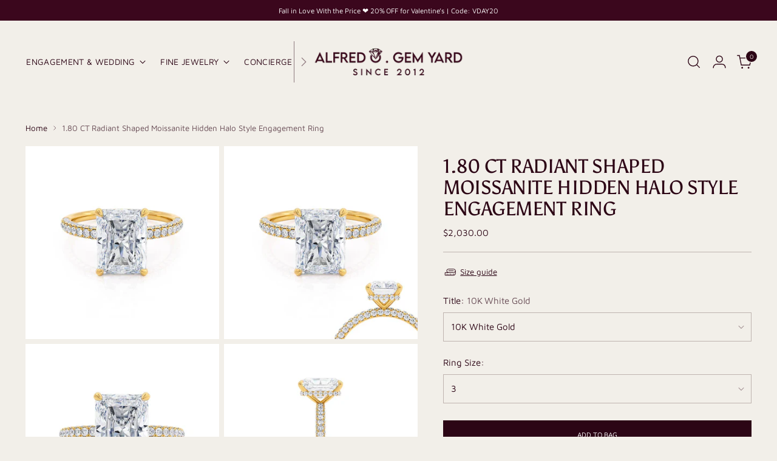

--- FILE ---
content_type: text/html; charset=utf-8
request_url: https://alfredogemyard.com/products/1-80-ct-radiant-shaped-moissanite-hidden-halo-style-engagement-ring-1
body_size: 72122
content:
<!doctype html>

<!--
  ___                 ___           ___           ___
       /  /\                     /__/\         /  /\         /  /\
      /  /:/_                    \  \:\       /  /:/        /  /::\
     /  /:/ /\  ___     ___       \  \:\     /  /:/        /  /:/\:\
    /  /:/ /:/ /__/\   /  /\  ___  \  \:\   /  /:/  ___   /  /:/  \:\
   /__/:/ /:/  \  \:\ /  /:/ /__/\  \__\:\ /__/:/  /  /\ /__/:/ \__\:\
   \  \:\/:/    \  \:\  /:/  \  \:\ /  /:/ \  \:\ /  /:/ \  \:\ /  /:/
    \  \::/      \  \:\/:/    \  \:\  /:/   \  \:\  /:/   \  \:\  /:/
     \  \:\       \  \::/      \  \:\/:/     \  \:\/:/     \  \:\/:/
      \  \:\       \__\/        \  \::/       \  \::/       \  \::/
       \__\/                     \__\/         \__\/         \__\/

  --------------------------------------------------------------------
  #  Stiletto v5.2.0
  #  Documentation: https://help.fluorescent.co/v/stiletto
  #  Purchase: https://themes.shopify.com/themes/stiletto/
  #  A product by Fluorescent: https://fluorescent.co/
  --------------------------------------------------------------------
-->

<html class="no-js" lang="en" style="--announcement-height: 1px;">
  <head>
    <meta charset="UTF-8">
    <meta http-equiv="X-UA-Compatible" content="IE=edge,chrome=1">
    <meta name="viewport" content="width=device-width,initial-scale=1">
    




  <meta name="description" content="Exquisite 1.80 CT Radiant Moissanite Engagement Ring with Elegant Hidden Halo Design. Timeless, Dazzling, and Sophisticated Jewelry Piece.">



    <link rel="canonical" href="https://alfredogemyard.com/products/1-80-ct-radiant-shaped-moissanite-hidden-halo-style-engagement-ring-1">
    <link rel="preconnect" href="https://cdn.shopify.com" crossorigin>

    <script>
      !function(f,b,e,v,n,t,s)
      {if(f.fbq)return;n=f.fbq=function(){n.callMethod?
      n.callMethod.apply(n,arguments):n.queue.push(arguments)};
      if(!f._fbq)f._fbq=n;n.push=n;n.loaded=!0;n.version='2.0';
      n.queue=[];t=b.createElement(e);t.async=!0;
      t.src=v;s=b.getElementsByTagName(e)[0];
      s.parentNode.insertBefore(t,s)}(window, document,'script','https://connect.facebook.net/en_US/fbevents.js');
      fbq('init', '776603190896044');
      fbq('track', 'PageView');
    </script>

    <script type="text/javascript">
    (function(c,l,a,r,i,t,y){
        c[a]=c[a]||function(){(c[a].q=c[a].q||[]).push(arguments)};
        t=l.createElement(r);t.async=1;t.src="https://www.clarity.ms/tag/"+i;
        y=l.getElementsByTagName(r)[0];y.parentNode.insertBefore(t,y);
    })(window, document, "clarity", "script", "u51l6jgty0");
  </script><link rel="shortcut icon" href="//alfredogemyard.com/cdn/shop/files/alfredo_favicon_without_bg-removebg-preview.png?crop=center&height=32&v=1715934901&width=32" type="image/png"><title>Mystical 1.80 CT Radiant Shape Hidden Halo Engagement Ring For Her
&ndash; Alfredo Gem Yard LLC</title>

    





  
  
  
  
  




<meta property="og:url" content="https://alfredogemyard.com/products/1-80-ct-radiant-shaped-moissanite-hidden-halo-style-engagement-ring-1">
<meta property="og:site_name" content="Alfredo Gem Yard LLC">
<meta property="og:type" content="product">
<meta property="og:title" content="1.80 CT Radiant Shaped Moissanite Hidden Halo Style Engagement Ring">
<meta property="og:description" content="Exquisite 1.80 CT Radiant Moissanite Engagement Ring with Elegant Hidden Halo Design. Timeless, Dazzling, and Sophisticated Jewelry Piece.">
<meta property="og:image" content="http://alfredogemyard.com/cdn/shop/products/CocoradiantmoissanitetriplepavehiddenhaloengagmentRingYellowGold1.jpg?v=1709271447&width=1024">
<meta property="og:image:secure_url" content="https://alfredogemyard.com/cdn/shop/products/CocoradiantmoissanitetriplepavehiddenhaloengagmentRingYellowGold1.jpg?v=1709271447&width=1024">
<meta property="og:price:amount" content="2,030.00">
<meta property="og:price:currency" content="USD">

<meta name="twitter:title" content="1.80 CT Radiant Shaped Moissanite Hidden Halo Style Engagement Ring">
<meta name="twitter:description" content="Exquisite 1.80 CT Radiant Moissanite Engagement Ring with Elegant Hidden Halo Design. Timeless, Dazzling, and Sophisticated Jewelry Piece.">
<meta name="twitter:card" content="summary_large_image">
<meta name="twitter:image" content="https://alfredogemyard.com/cdn/shop/products/CocoradiantmoissanitetriplepavehiddenhaloengagmentRingYellowGold1.jpg?v=1709271447&width=1024">
<meta name="twitter:image:width" content="480">
<meta name="twitter:image:height" content="480">


    <script>
  console.log('Stiletto v5.2.0 by Fluorescent');

  document.documentElement.className = document.documentElement.className.replace('no-js', '');
  if (window.matchMedia(`(prefers-reduced-motion: reduce)`) === true || window.matchMedia(`(prefers-reduced-motion: reduce)`).matches === true) {
    document.documentElement.classList.add('prefers-reduced-motion');
  } else {
    document.documentElement.classList.add('do-anim');
  }

  window.theme = {
    version: 'v5.2.0',
    themeName: 'Stiletto',
    moneyFormat: "${{amount}}",
    strings: {
      name: "Alfredo Gem Yard LLC",
      accessibility: {
        play_video: "Play",
        pause_video: "Pause",
        range_lower: "Lower",
        range_upper: "Upper"
      },
      product: {
        no_shipping_rates: "Shipping rate unavailable",
        country_placeholder: "Country\/Region",
        review: "Write a review"
      },
      products: {
        product: {
          unavailable: "Unavailable",
          unitPrice: "Unit price",
          unitPriceSeparator: "per",
          sku: "SKU"
        }
      },
      cart: {
        editCartNote: "Edit order notes",
        addCartNote: "Add order notes",
        quantityError: "You have the maximum number of this product in your cart"
      },
      pagination: {
        viewing: "You’re viewing {{ of }} of {{ total }}",
        products: "products",
        results: "results"
      }
    },
    routes: {
      root: "/",
      cart: {
        base: "/cart",
        add: "/cart/add",
        change: "/cart/change",
        update: "/cart/update",
        clear: "/cart/clear",
        // Manual routes until Shopify adds support
        shipping: "/cart/shipping_rates",
      },
      // Manual routes until Shopify adds support
      products: "/products",
      productRecommendations: "/recommendations/products",
      predictive_search_url: '/search/suggest',
    },
    icons: {
      chevron: "\u003cspan class=\"icon icon-new icon-chevron \"\u003e\n  \u003csvg viewBox=\"0 0 24 24\" fill=\"none\" xmlns=\"http:\/\/www.w3.org\/2000\/svg\"\u003e\u003cpath d=\"M1.875 7.438 12 17.563 22.125 7.438\" stroke=\"currentColor\" stroke-width=\"2\"\/\u003e\u003c\/svg\u003e\n\u003c\/span\u003e\n",
      close: "\u003cspan class=\"icon icon-new icon-close \"\u003e\n  \u003csvg viewBox=\"0 0 24 24\" fill=\"none\" xmlns=\"http:\/\/www.w3.org\/2000\/svg\"\u003e\u003cpath d=\"M2.66 1.34 2 .68.68 2l.66.66 1.32-1.32zm18.68 21.32.66.66L23.32 22l-.66-.66-1.32 1.32zm1.32-20 .66-.66L22 .68l-.66.66 1.32 1.32zM1.34 21.34.68 22 2 23.32l.66-.66-1.32-1.32zm0-18.68 10 10 1.32-1.32-10-10-1.32 1.32zm11.32 10 10-10-1.32-1.32-10 10 1.32 1.32zm-1.32-1.32-10 10 1.32 1.32 10-10-1.32-1.32zm0 1.32 10 10 1.32-1.32-10-10-1.32 1.32z\" fill=\"currentColor\"\/\u003e\u003c\/svg\u003e\n\u003c\/span\u003e\n",
      zoom: "\u003cspan class=\"icon icon-new icon-zoom \"\u003e\n  \u003csvg viewBox=\"0 0 24 24\" fill=\"none\" xmlns=\"http:\/\/www.w3.org\/2000\/svg\"\u003e\u003cpath d=\"M10.3,19.71c5.21,0,9.44-4.23,9.44-9.44S15.51,.83,10.3,.83,.86,5.05,.86,10.27s4.23,9.44,9.44,9.44Z\" fill=\"none\" stroke=\"currentColor\" stroke-linecap=\"round\" stroke-miterlimit=\"10\" stroke-width=\"1.63\"\/\u003e\n        \u003cpath d=\"M5.05,10.27H15.54\" fill=\"none\" stroke=\"currentColor\" stroke-miterlimit=\"10\" stroke-width=\"1.63\"\/\u003e\n        \u003cpath class=\"cross-up\" d=\"M10.3,5.02V15.51\" fill=\"none\" stroke=\"currentColor\" stroke-miterlimit=\"10\" stroke-width=\"1.63\"\/\u003e\n        \u003cpath d=\"M16.92,16.9l6.49,6.49\" fill=\"none\" stroke=\"currentColor\" stroke-miterlimit=\"10\" stroke-width=\"1.63\"\/\u003e\u003c\/svg\u003e\n\u003c\/span\u003e\n"
    },
    coreData: {
      n: "Stiletto",
      v: "v5.2.0",
    }
  }

  window.theme.searchableFields = "body,product_type,title,variants.title,vendor";

  
    window.theme.allCountryOptionTags = "\u003coption value=\"United States\" data-provinces=\"[[\u0026quot;Alabama\u0026quot;,\u0026quot;Alabama\u0026quot;],[\u0026quot;Alaska\u0026quot;,\u0026quot;Alaska\u0026quot;],[\u0026quot;American Samoa\u0026quot;,\u0026quot;American Samoa\u0026quot;],[\u0026quot;Arizona\u0026quot;,\u0026quot;Arizona\u0026quot;],[\u0026quot;Arkansas\u0026quot;,\u0026quot;Arkansas\u0026quot;],[\u0026quot;Armed Forces Americas\u0026quot;,\u0026quot;Armed Forces Americas\u0026quot;],[\u0026quot;Armed Forces Europe\u0026quot;,\u0026quot;Armed Forces Europe\u0026quot;],[\u0026quot;Armed Forces Pacific\u0026quot;,\u0026quot;Armed Forces Pacific\u0026quot;],[\u0026quot;California\u0026quot;,\u0026quot;California\u0026quot;],[\u0026quot;Colorado\u0026quot;,\u0026quot;Colorado\u0026quot;],[\u0026quot;Connecticut\u0026quot;,\u0026quot;Connecticut\u0026quot;],[\u0026quot;Delaware\u0026quot;,\u0026quot;Delaware\u0026quot;],[\u0026quot;District of Columbia\u0026quot;,\u0026quot;Washington DC\u0026quot;],[\u0026quot;Federated States of Micronesia\u0026quot;,\u0026quot;Micronesia\u0026quot;],[\u0026quot;Florida\u0026quot;,\u0026quot;Florida\u0026quot;],[\u0026quot;Georgia\u0026quot;,\u0026quot;Georgia\u0026quot;],[\u0026quot;Guam\u0026quot;,\u0026quot;Guam\u0026quot;],[\u0026quot;Hawaii\u0026quot;,\u0026quot;Hawaii\u0026quot;],[\u0026quot;Idaho\u0026quot;,\u0026quot;Idaho\u0026quot;],[\u0026quot;Illinois\u0026quot;,\u0026quot;Illinois\u0026quot;],[\u0026quot;Indiana\u0026quot;,\u0026quot;Indiana\u0026quot;],[\u0026quot;Iowa\u0026quot;,\u0026quot;Iowa\u0026quot;],[\u0026quot;Kansas\u0026quot;,\u0026quot;Kansas\u0026quot;],[\u0026quot;Kentucky\u0026quot;,\u0026quot;Kentucky\u0026quot;],[\u0026quot;Louisiana\u0026quot;,\u0026quot;Louisiana\u0026quot;],[\u0026quot;Maine\u0026quot;,\u0026quot;Maine\u0026quot;],[\u0026quot;Marshall Islands\u0026quot;,\u0026quot;Marshall Islands\u0026quot;],[\u0026quot;Maryland\u0026quot;,\u0026quot;Maryland\u0026quot;],[\u0026quot;Massachusetts\u0026quot;,\u0026quot;Massachusetts\u0026quot;],[\u0026quot;Michigan\u0026quot;,\u0026quot;Michigan\u0026quot;],[\u0026quot;Minnesota\u0026quot;,\u0026quot;Minnesota\u0026quot;],[\u0026quot;Mississippi\u0026quot;,\u0026quot;Mississippi\u0026quot;],[\u0026quot;Missouri\u0026quot;,\u0026quot;Missouri\u0026quot;],[\u0026quot;Montana\u0026quot;,\u0026quot;Montana\u0026quot;],[\u0026quot;Nebraska\u0026quot;,\u0026quot;Nebraska\u0026quot;],[\u0026quot;Nevada\u0026quot;,\u0026quot;Nevada\u0026quot;],[\u0026quot;New Hampshire\u0026quot;,\u0026quot;New Hampshire\u0026quot;],[\u0026quot;New Jersey\u0026quot;,\u0026quot;New Jersey\u0026quot;],[\u0026quot;New Mexico\u0026quot;,\u0026quot;New Mexico\u0026quot;],[\u0026quot;New York\u0026quot;,\u0026quot;New York\u0026quot;],[\u0026quot;North Carolina\u0026quot;,\u0026quot;North Carolina\u0026quot;],[\u0026quot;North Dakota\u0026quot;,\u0026quot;North Dakota\u0026quot;],[\u0026quot;Northern Mariana Islands\u0026quot;,\u0026quot;Northern Mariana Islands\u0026quot;],[\u0026quot;Ohio\u0026quot;,\u0026quot;Ohio\u0026quot;],[\u0026quot;Oklahoma\u0026quot;,\u0026quot;Oklahoma\u0026quot;],[\u0026quot;Oregon\u0026quot;,\u0026quot;Oregon\u0026quot;],[\u0026quot;Palau\u0026quot;,\u0026quot;Palau\u0026quot;],[\u0026quot;Pennsylvania\u0026quot;,\u0026quot;Pennsylvania\u0026quot;],[\u0026quot;Puerto Rico\u0026quot;,\u0026quot;Puerto Rico\u0026quot;],[\u0026quot;Rhode Island\u0026quot;,\u0026quot;Rhode Island\u0026quot;],[\u0026quot;South Carolina\u0026quot;,\u0026quot;South Carolina\u0026quot;],[\u0026quot;South Dakota\u0026quot;,\u0026quot;South Dakota\u0026quot;],[\u0026quot;Tennessee\u0026quot;,\u0026quot;Tennessee\u0026quot;],[\u0026quot;Texas\u0026quot;,\u0026quot;Texas\u0026quot;],[\u0026quot;Utah\u0026quot;,\u0026quot;Utah\u0026quot;],[\u0026quot;Vermont\u0026quot;,\u0026quot;Vermont\u0026quot;],[\u0026quot;Virgin Islands\u0026quot;,\u0026quot;U.S. Virgin Islands\u0026quot;],[\u0026quot;Virginia\u0026quot;,\u0026quot;Virginia\u0026quot;],[\u0026quot;Washington\u0026quot;,\u0026quot;Washington\u0026quot;],[\u0026quot;West Virginia\u0026quot;,\u0026quot;West Virginia\u0026quot;],[\u0026quot;Wisconsin\u0026quot;,\u0026quot;Wisconsin\u0026quot;],[\u0026quot;Wyoming\u0026quot;,\u0026quot;Wyoming\u0026quot;]]\"\u003eUnited States\u003c\/option\u003e\n\u003coption value=\"---\" data-provinces=\"[]\"\u003e---\u003c\/option\u003e\n\u003coption value=\"Afghanistan\" data-provinces=\"[]\"\u003eAfghanistan\u003c\/option\u003e\n\u003coption value=\"Aland Islands\" data-provinces=\"[]\"\u003eÅland Islands\u003c\/option\u003e\n\u003coption value=\"Albania\" data-provinces=\"[]\"\u003eAlbania\u003c\/option\u003e\n\u003coption value=\"Algeria\" data-provinces=\"[]\"\u003eAlgeria\u003c\/option\u003e\n\u003coption value=\"Andorra\" data-provinces=\"[]\"\u003eAndorra\u003c\/option\u003e\n\u003coption value=\"Angola\" data-provinces=\"[]\"\u003eAngola\u003c\/option\u003e\n\u003coption value=\"Anguilla\" data-provinces=\"[]\"\u003eAnguilla\u003c\/option\u003e\n\u003coption value=\"Antigua And Barbuda\" data-provinces=\"[]\"\u003eAntigua \u0026 Barbuda\u003c\/option\u003e\n\u003coption value=\"Argentina\" data-provinces=\"[[\u0026quot;Buenos Aires\u0026quot;,\u0026quot;Buenos Aires Province\u0026quot;],[\u0026quot;Catamarca\u0026quot;,\u0026quot;Catamarca\u0026quot;],[\u0026quot;Chaco\u0026quot;,\u0026quot;Chaco\u0026quot;],[\u0026quot;Chubut\u0026quot;,\u0026quot;Chubut\u0026quot;],[\u0026quot;Ciudad Autónoma de Buenos Aires\u0026quot;,\u0026quot;Buenos Aires (Autonomous City)\u0026quot;],[\u0026quot;Corrientes\u0026quot;,\u0026quot;Corrientes\u0026quot;],[\u0026quot;Córdoba\u0026quot;,\u0026quot;Córdoba\u0026quot;],[\u0026quot;Entre Ríos\u0026quot;,\u0026quot;Entre Ríos\u0026quot;],[\u0026quot;Formosa\u0026quot;,\u0026quot;Formosa\u0026quot;],[\u0026quot;Jujuy\u0026quot;,\u0026quot;Jujuy\u0026quot;],[\u0026quot;La Pampa\u0026quot;,\u0026quot;La Pampa\u0026quot;],[\u0026quot;La Rioja\u0026quot;,\u0026quot;La Rioja\u0026quot;],[\u0026quot;Mendoza\u0026quot;,\u0026quot;Mendoza\u0026quot;],[\u0026quot;Misiones\u0026quot;,\u0026quot;Misiones\u0026quot;],[\u0026quot;Neuquén\u0026quot;,\u0026quot;Neuquén\u0026quot;],[\u0026quot;Río Negro\u0026quot;,\u0026quot;Río Negro\u0026quot;],[\u0026quot;Salta\u0026quot;,\u0026quot;Salta\u0026quot;],[\u0026quot;San Juan\u0026quot;,\u0026quot;San Juan\u0026quot;],[\u0026quot;San Luis\u0026quot;,\u0026quot;San Luis\u0026quot;],[\u0026quot;Santa Cruz\u0026quot;,\u0026quot;Santa Cruz\u0026quot;],[\u0026quot;Santa Fe\u0026quot;,\u0026quot;Santa Fe\u0026quot;],[\u0026quot;Santiago Del Estero\u0026quot;,\u0026quot;Santiago del Estero\u0026quot;],[\u0026quot;Tierra Del Fuego\u0026quot;,\u0026quot;Tierra del Fuego\u0026quot;],[\u0026quot;Tucumán\u0026quot;,\u0026quot;Tucumán\u0026quot;]]\"\u003eArgentina\u003c\/option\u003e\n\u003coption value=\"Armenia\" data-provinces=\"[]\"\u003eArmenia\u003c\/option\u003e\n\u003coption value=\"Aruba\" data-provinces=\"[]\"\u003eAruba\u003c\/option\u003e\n\u003coption value=\"Ascension Island\" data-provinces=\"[]\"\u003eAscension Island\u003c\/option\u003e\n\u003coption value=\"Australia\" data-provinces=\"[[\u0026quot;Australian Capital Territory\u0026quot;,\u0026quot;Australian Capital Territory\u0026quot;],[\u0026quot;New South Wales\u0026quot;,\u0026quot;New South Wales\u0026quot;],[\u0026quot;Northern Territory\u0026quot;,\u0026quot;Northern Territory\u0026quot;],[\u0026quot;Queensland\u0026quot;,\u0026quot;Queensland\u0026quot;],[\u0026quot;South Australia\u0026quot;,\u0026quot;South Australia\u0026quot;],[\u0026quot;Tasmania\u0026quot;,\u0026quot;Tasmania\u0026quot;],[\u0026quot;Victoria\u0026quot;,\u0026quot;Victoria\u0026quot;],[\u0026quot;Western Australia\u0026quot;,\u0026quot;Western Australia\u0026quot;]]\"\u003eAustralia\u003c\/option\u003e\n\u003coption value=\"Austria\" data-provinces=\"[]\"\u003eAustria\u003c\/option\u003e\n\u003coption value=\"Azerbaijan\" data-provinces=\"[]\"\u003eAzerbaijan\u003c\/option\u003e\n\u003coption value=\"Bahamas\" data-provinces=\"[]\"\u003eBahamas\u003c\/option\u003e\n\u003coption value=\"Bahrain\" data-provinces=\"[]\"\u003eBahrain\u003c\/option\u003e\n\u003coption value=\"Bangladesh\" data-provinces=\"[]\"\u003eBangladesh\u003c\/option\u003e\n\u003coption value=\"Barbados\" data-provinces=\"[]\"\u003eBarbados\u003c\/option\u003e\n\u003coption value=\"Belarus\" data-provinces=\"[]\"\u003eBelarus\u003c\/option\u003e\n\u003coption value=\"Belgium\" data-provinces=\"[]\"\u003eBelgium\u003c\/option\u003e\n\u003coption value=\"Belize\" data-provinces=\"[]\"\u003eBelize\u003c\/option\u003e\n\u003coption value=\"Benin\" data-provinces=\"[]\"\u003eBenin\u003c\/option\u003e\n\u003coption value=\"Bermuda\" data-provinces=\"[]\"\u003eBermuda\u003c\/option\u003e\n\u003coption value=\"Bhutan\" data-provinces=\"[]\"\u003eBhutan\u003c\/option\u003e\n\u003coption value=\"Bolivia\" data-provinces=\"[]\"\u003eBolivia\u003c\/option\u003e\n\u003coption value=\"Bosnia And Herzegovina\" data-provinces=\"[]\"\u003eBosnia \u0026 Herzegovina\u003c\/option\u003e\n\u003coption value=\"Botswana\" data-provinces=\"[]\"\u003eBotswana\u003c\/option\u003e\n\u003coption value=\"Brazil\" data-provinces=\"[[\u0026quot;Acre\u0026quot;,\u0026quot;Acre\u0026quot;],[\u0026quot;Alagoas\u0026quot;,\u0026quot;Alagoas\u0026quot;],[\u0026quot;Amapá\u0026quot;,\u0026quot;Amapá\u0026quot;],[\u0026quot;Amazonas\u0026quot;,\u0026quot;Amazonas\u0026quot;],[\u0026quot;Bahia\u0026quot;,\u0026quot;Bahia\u0026quot;],[\u0026quot;Ceará\u0026quot;,\u0026quot;Ceará\u0026quot;],[\u0026quot;Distrito Federal\u0026quot;,\u0026quot;Federal District\u0026quot;],[\u0026quot;Espírito Santo\u0026quot;,\u0026quot;Espírito Santo\u0026quot;],[\u0026quot;Goiás\u0026quot;,\u0026quot;Goiás\u0026quot;],[\u0026quot;Maranhão\u0026quot;,\u0026quot;Maranhão\u0026quot;],[\u0026quot;Mato Grosso\u0026quot;,\u0026quot;Mato Grosso\u0026quot;],[\u0026quot;Mato Grosso do Sul\u0026quot;,\u0026quot;Mato Grosso do Sul\u0026quot;],[\u0026quot;Minas Gerais\u0026quot;,\u0026quot;Minas Gerais\u0026quot;],[\u0026quot;Paraná\u0026quot;,\u0026quot;Paraná\u0026quot;],[\u0026quot;Paraíba\u0026quot;,\u0026quot;Paraíba\u0026quot;],[\u0026quot;Pará\u0026quot;,\u0026quot;Pará\u0026quot;],[\u0026quot;Pernambuco\u0026quot;,\u0026quot;Pernambuco\u0026quot;],[\u0026quot;Piauí\u0026quot;,\u0026quot;Piauí\u0026quot;],[\u0026quot;Rio Grande do Norte\u0026quot;,\u0026quot;Rio Grande do Norte\u0026quot;],[\u0026quot;Rio Grande do Sul\u0026quot;,\u0026quot;Rio Grande do Sul\u0026quot;],[\u0026quot;Rio de Janeiro\u0026quot;,\u0026quot;Rio de Janeiro\u0026quot;],[\u0026quot;Rondônia\u0026quot;,\u0026quot;Rondônia\u0026quot;],[\u0026quot;Roraima\u0026quot;,\u0026quot;Roraima\u0026quot;],[\u0026quot;Santa Catarina\u0026quot;,\u0026quot;Santa Catarina\u0026quot;],[\u0026quot;Sergipe\u0026quot;,\u0026quot;Sergipe\u0026quot;],[\u0026quot;São Paulo\u0026quot;,\u0026quot;São Paulo\u0026quot;],[\u0026quot;Tocantins\u0026quot;,\u0026quot;Tocantins\u0026quot;]]\"\u003eBrazil\u003c\/option\u003e\n\u003coption value=\"British Indian Ocean Territory\" data-provinces=\"[]\"\u003eBritish Indian Ocean Territory\u003c\/option\u003e\n\u003coption value=\"Virgin Islands, British\" data-provinces=\"[]\"\u003eBritish Virgin Islands\u003c\/option\u003e\n\u003coption value=\"Brunei\" data-provinces=\"[]\"\u003eBrunei\u003c\/option\u003e\n\u003coption value=\"Bulgaria\" data-provinces=\"[]\"\u003eBulgaria\u003c\/option\u003e\n\u003coption value=\"Burkina Faso\" data-provinces=\"[]\"\u003eBurkina Faso\u003c\/option\u003e\n\u003coption value=\"Burundi\" data-provinces=\"[]\"\u003eBurundi\u003c\/option\u003e\n\u003coption value=\"Cambodia\" data-provinces=\"[]\"\u003eCambodia\u003c\/option\u003e\n\u003coption value=\"Republic of Cameroon\" data-provinces=\"[]\"\u003eCameroon\u003c\/option\u003e\n\u003coption value=\"Canada\" data-provinces=\"[[\u0026quot;Alberta\u0026quot;,\u0026quot;Alberta\u0026quot;],[\u0026quot;British Columbia\u0026quot;,\u0026quot;British Columbia\u0026quot;],[\u0026quot;Manitoba\u0026quot;,\u0026quot;Manitoba\u0026quot;],[\u0026quot;New Brunswick\u0026quot;,\u0026quot;New Brunswick\u0026quot;],[\u0026quot;Newfoundland and Labrador\u0026quot;,\u0026quot;Newfoundland and Labrador\u0026quot;],[\u0026quot;Northwest Territories\u0026quot;,\u0026quot;Northwest Territories\u0026quot;],[\u0026quot;Nova Scotia\u0026quot;,\u0026quot;Nova Scotia\u0026quot;],[\u0026quot;Nunavut\u0026quot;,\u0026quot;Nunavut\u0026quot;],[\u0026quot;Ontario\u0026quot;,\u0026quot;Ontario\u0026quot;],[\u0026quot;Prince Edward Island\u0026quot;,\u0026quot;Prince Edward Island\u0026quot;],[\u0026quot;Quebec\u0026quot;,\u0026quot;Quebec\u0026quot;],[\u0026quot;Saskatchewan\u0026quot;,\u0026quot;Saskatchewan\u0026quot;],[\u0026quot;Yukon\u0026quot;,\u0026quot;Yukon\u0026quot;]]\"\u003eCanada\u003c\/option\u003e\n\u003coption value=\"Cape Verde\" data-provinces=\"[]\"\u003eCape Verde\u003c\/option\u003e\n\u003coption value=\"Caribbean Netherlands\" data-provinces=\"[]\"\u003eCaribbean Netherlands\u003c\/option\u003e\n\u003coption value=\"Cayman Islands\" data-provinces=\"[]\"\u003eCayman Islands\u003c\/option\u003e\n\u003coption value=\"Central African Republic\" data-provinces=\"[]\"\u003eCentral African Republic\u003c\/option\u003e\n\u003coption value=\"Chad\" data-provinces=\"[]\"\u003eChad\u003c\/option\u003e\n\u003coption value=\"Chile\" data-provinces=\"[[\u0026quot;Antofagasta\u0026quot;,\u0026quot;Antofagasta\u0026quot;],[\u0026quot;Araucanía\u0026quot;,\u0026quot;Araucanía\u0026quot;],[\u0026quot;Arica and Parinacota\u0026quot;,\u0026quot;Arica y Parinacota\u0026quot;],[\u0026quot;Atacama\u0026quot;,\u0026quot;Atacama\u0026quot;],[\u0026quot;Aysén\u0026quot;,\u0026quot;Aysén\u0026quot;],[\u0026quot;Biobío\u0026quot;,\u0026quot;Bío Bío\u0026quot;],[\u0026quot;Coquimbo\u0026quot;,\u0026quot;Coquimbo\u0026quot;],[\u0026quot;Los Lagos\u0026quot;,\u0026quot;Los Lagos\u0026quot;],[\u0026quot;Los Ríos\u0026quot;,\u0026quot;Los Ríos\u0026quot;],[\u0026quot;Magallanes\u0026quot;,\u0026quot;Magallanes Region\u0026quot;],[\u0026quot;Maule\u0026quot;,\u0026quot;Maule\u0026quot;],[\u0026quot;O\u0026#39;Higgins\u0026quot;,\u0026quot;Libertador General Bernardo O’Higgins\u0026quot;],[\u0026quot;Santiago\u0026quot;,\u0026quot;Santiago Metropolitan\u0026quot;],[\u0026quot;Tarapacá\u0026quot;,\u0026quot;Tarapacá\u0026quot;],[\u0026quot;Valparaíso\u0026quot;,\u0026quot;Valparaíso\u0026quot;],[\u0026quot;Ñuble\u0026quot;,\u0026quot;Ñuble\u0026quot;]]\"\u003eChile\u003c\/option\u003e\n\u003coption value=\"China\" data-provinces=\"[[\u0026quot;Anhui\u0026quot;,\u0026quot;Anhui\u0026quot;],[\u0026quot;Beijing\u0026quot;,\u0026quot;Beijing\u0026quot;],[\u0026quot;Chongqing\u0026quot;,\u0026quot;Chongqing\u0026quot;],[\u0026quot;Fujian\u0026quot;,\u0026quot;Fujian\u0026quot;],[\u0026quot;Gansu\u0026quot;,\u0026quot;Gansu\u0026quot;],[\u0026quot;Guangdong\u0026quot;,\u0026quot;Guangdong\u0026quot;],[\u0026quot;Guangxi\u0026quot;,\u0026quot;Guangxi\u0026quot;],[\u0026quot;Guizhou\u0026quot;,\u0026quot;Guizhou\u0026quot;],[\u0026quot;Hainan\u0026quot;,\u0026quot;Hainan\u0026quot;],[\u0026quot;Hebei\u0026quot;,\u0026quot;Hebei\u0026quot;],[\u0026quot;Heilongjiang\u0026quot;,\u0026quot;Heilongjiang\u0026quot;],[\u0026quot;Henan\u0026quot;,\u0026quot;Henan\u0026quot;],[\u0026quot;Hubei\u0026quot;,\u0026quot;Hubei\u0026quot;],[\u0026quot;Hunan\u0026quot;,\u0026quot;Hunan\u0026quot;],[\u0026quot;Inner Mongolia\u0026quot;,\u0026quot;Inner Mongolia\u0026quot;],[\u0026quot;Jiangsu\u0026quot;,\u0026quot;Jiangsu\u0026quot;],[\u0026quot;Jiangxi\u0026quot;,\u0026quot;Jiangxi\u0026quot;],[\u0026quot;Jilin\u0026quot;,\u0026quot;Jilin\u0026quot;],[\u0026quot;Liaoning\u0026quot;,\u0026quot;Liaoning\u0026quot;],[\u0026quot;Ningxia\u0026quot;,\u0026quot;Ningxia\u0026quot;],[\u0026quot;Qinghai\u0026quot;,\u0026quot;Qinghai\u0026quot;],[\u0026quot;Shaanxi\u0026quot;,\u0026quot;Shaanxi\u0026quot;],[\u0026quot;Shandong\u0026quot;,\u0026quot;Shandong\u0026quot;],[\u0026quot;Shanghai\u0026quot;,\u0026quot;Shanghai\u0026quot;],[\u0026quot;Shanxi\u0026quot;,\u0026quot;Shanxi\u0026quot;],[\u0026quot;Sichuan\u0026quot;,\u0026quot;Sichuan\u0026quot;],[\u0026quot;Tianjin\u0026quot;,\u0026quot;Tianjin\u0026quot;],[\u0026quot;Xinjiang\u0026quot;,\u0026quot;Xinjiang\u0026quot;],[\u0026quot;Xizang\u0026quot;,\u0026quot;Tibet\u0026quot;],[\u0026quot;Yunnan\u0026quot;,\u0026quot;Yunnan\u0026quot;],[\u0026quot;Zhejiang\u0026quot;,\u0026quot;Zhejiang\u0026quot;]]\"\u003eChina\u003c\/option\u003e\n\u003coption value=\"Christmas Island\" data-provinces=\"[]\"\u003eChristmas Island\u003c\/option\u003e\n\u003coption value=\"Cocos (Keeling) Islands\" data-provinces=\"[]\"\u003eCocos (Keeling) Islands\u003c\/option\u003e\n\u003coption value=\"Colombia\" data-provinces=\"[[\u0026quot;Amazonas\u0026quot;,\u0026quot;Amazonas\u0026quot;],[\u0026quot;Antioquia\u0026quot;,\u0026quot;Antioquia\u0026quot;],[\u0026quot;Arauca\u0026quot;,\u0026quot;Arauca\u0026quot;],[\u0026quot;Atlántico\u0026quot;,\u0026quot;Atlántico\u0026quot;],[\u0026quot;Bogotá, D.C.\u0026quot;,\u0026quot;Capital District\u0026quot;],[\u0026quot;Bolívar\u0026quot;,\u0026quot;Bolívar\u0026quot;],[\u0026quot;Boyacá\u0026quot;,\u0026quot;Boyacá\u0026quot;],[\u0026quot;Caldas\u0026quot;,\u0026quot;Caldas\u0026quot;],[\u0026quot;Caquetá\u0026quot;,\u0026quot;Caquetá\u0026quot;],[\u0026quot;Casanare\u0026quot;,\u0026quot;Casanare\u0026quot;],[\u0026quot;Cauca\u0026quot;,\u0026quot;Cauca\u0026quot;],[\u0026quot;Cesar\u0026quot;,\u0026quot;Cesar\u0026quot;],[\u0026quot;Chocó\u0026quot;,\u0026quot;Chocó\u0026quot;],[\u0026quot;Cundinamarca\u0026quot;,\u0026quot;Cundinamarca\u0026quot;],[\u0026quot;Córdoba\u0026quot;,\u0026quot;Córdoba\u0026quot;],[\u0026quot;Guainía\u0026quot;,\u0026quot;Guainía\u0026quot;],[\u0026quot;Guaviare\u0026quot;,\u0026quot;Guaviare\u0026quot;],[\u0026quot;Huila\u0026quot;,\u0026quot;Huila\u0026quot;],[\u0026quot;La Guajira\u0026quot;,\u0026quot;La Guajira\u0026quot;],[\u0026quot;Magdalena\u0026quot;,\u0026quot;Magdalena\u0026quot;],[\u0026quot;Meta\u0026quot;,\u0026quot;Meta\u0026quot;],[\u0026quot;Nariño\u0026quot;,\u0026quot;Nariño\u0026quot;],[\u0026quot;Norte de Santander\u0026quot;,\u0026quot;Norte de Santander\u0026quot;],[\u0026quot;Putumayo\u0026quot;,\u0026quot;Putumayo\u0026quot;],[\u0026quot;Quindío\u0026quot;,\u0026quot;Quindío\u0026quot;],[\u0026quot;Risaralda\u0026quot;,\u0026quot;Risaralda\u0026quot;],[\u0026quot;San Andrés, Providencia y Santa Catalina\u0026quot;,\u0026quot;San Andrés \\u0026 Providencia\u0026quot;],[\u0026quot;Santander\u0026quot;,\u0026quot;Santander\u0026quot;],[\u0026quot;Sucre\u0026quot;,\u0026quot;Sucre\u0026quot;],[\u0026quot;Tolima\u0026quot;,\u0026quot;Tolima\u0026quot;],[\u0026quot;Valle del Cauca\u0026quot;,\u0026quot;Valle del Cauca\u0026quot;],[\u0026quot;Vaupés\u0026quot;,\u0026quot;Vaupés\u0026quot;],[\u0026quot;Vichada\u0026quot;,\u0026quot;Vichada\u0026quot;]]\"\u003eColombia\u003c\/option\u003e\n\u003coption value=\"Comoros\" data-provinces=\"[]\"\u003eComoros\u003c\/option\u003e\n\u003coption value=\"Congo\" data-provinces=\"[]\"\u003eCongo - Brazzaville\u003c\/option\u003e\n\u003coption value=\"Congo, The Democratic Republic Of The\" data-provinces=\"[]\"\u003eCongo - Kinshasa\u003c\/option\u003e\n\u003coption value=\"Cook Islands\" data-provinces=\"[]\"\u003eCook Islands\u003c\/option\u003e\n\u003coption value=\"Costa Rica\" data-provinces=\"[[\u0026quot;Alajuela\u0026quot;,\u0026quot;Alajuela\u0026quot;],[\u0026quot;Cartago\u0026quot;,\u0026quot;Cartago\u0026quot;],[\u0026quot;Guanacaste\u0026quot;,\u0026quot;Guanacaste\u0026quot;],[\u0026quot;Heredia\u0026quot;,\u0026quot;Heredia\u0026quot;],[\u0026quot;Limón\u0026quot;,\u0026quot;Limón\u0026quot;],[\u0026quot;Puntarenas\u0026quot;,\u0026quot;Puntarenas\u0026quot;],[\u0026quot;San José\u0026quot;,\u0026quot;San José\u0026quot;]]\"\u003eCosta Rica\u003c\/option\u003e\n\u003coption value=\"Croatia\" data-provinces=\"[]\"\u003eCroatia\u003c\/option\u003e\n\u003coption value=\"Curaçao\" data-provinces=\"[]\"\u003eCuraçao\u003c\/option\u003e\n\u003coption value=\"Cyprus\" data-provinces=\"[]\"\u003eCyprus\u003c\/option\u003e\n\u003coption value=\"Czech Republic\" data-provinces=\"[]\"\u003eCzechia\u003c\/option\u003e\n\u003coption value=\"Côte d'Ivoire\" data-provinces=\"[]\"\u003eCôte d’Ivoire\u003c\/option\u003e\n\u003coption value=\"Denmark\" data-provinces=\"[]\"\u003eDenmark\u003c\/option\u003e\n\u003coption value=\"Djibouti\" data-provinces=\"[]\"\u003eDjibouti\u003c\/option\u003e\n\u003coption value=\"Dominica\" data-provinces=\"[]\"\u003eDominica\u003c\/option\u003e\n\u003coption value=\"Dominican Republic\" data-provinces=\"[]\"\u003eDominican Republic\u003c\/option\u003e\n\u003coption value=\"Ecuador\" data-provinces=\"[]\"\u003eEcuador\u003c\/option\u003e\n\u003coption value=\"Egypt\" data-provinces=\"[[\u0026quot;6th of October\u0026quot;,\u0026quot;6th of October\u0026quot;],[\u0026quot;Al Sharqia\u0026quot;,\u0026quot;Al Sharqia\u0026quot;],[\u0026quot;Alexandria\u0026quot;,\u0026quot;Alexandria\u0026quot;],[\u0026quot;Aswan\u0026quot;,\u0026quot;Aswan\u0026quot;],[\u0026quot;Asyut\u0026quot;,\u0026quot;Asyut\u0026quot;],[\u0026quot;Beheira\u0026quot;,\u0026quot;Beheira\u0026quot;],[\u0026quot;Beni Suef\u0026quot;,\u0026quot;Beni Suef\u0026quot;],[\u0026quot;Cairo\u0026quot;,\u0026quot;Cairo\u0026quot;],[\u0026quot;Dakahlia\u0026quot;,\u0026quot;Dakahlia\u0026quot;],[\u0026quot;Damietta\u0026quot;,\u0026quot;Damietta\u0026quot;],[\u0026quot;Faiyum\u0026quot;,\u0026quot;Faiyum\u0026quot;],[\u0026quot;Gharbia\u0026quot;,\u0026quot;Gharbia\u0026quot;],[\u0026quot;Giza\u0026quot;,\u0026quot;Giza\u0026quot;],[\u0026quot;Helwan\u0026quot;,\u0026quot;Helwan\u0026quot;],[\u0026quot;Ismailia\u0026quot;,\u0026quot;Ismailia\u0026quot;],[\u0026quot;Kafr el-Sheikh\u0026quot;,\u0026quot;Kafr el-Sheikh\u0026quot;],[\u0026quot;Luxor\u0026quot;,\u0026quot;Luxor\u0026quot;],[\u0026quot;Matrouh\u0026quot;,\u0026quot;Matrouh\u0026quot;],[\u0026quot;Minya\u0026quot;,\u0026quot;Minya\u0026quot;],[\u0026quot;Monufia\u0026quot;,\u0026quot;Monufia\u0026quot;],[\u0026quot;New Valley\u0026quot;,\u0026quot;New Valley\u0026quot;],[\u0026quot;North Sinai\u0026quot;,\u0026quot;North Sinai\u0026quot;],[\u0026quot;Port Said\u0026quot;,\u0026quot;Port Said\u0026quot;],[\u0026quot;Qalyubia\u0026quot;,\u0026quot;Qalyubia\u0026quot;],[\u0026quot;Qena\u0026quot;,\u0026quot;Qena\u0026quot;],[\u0026quot;Red Sea\u0026quot;,\u0026quot;Red Sea\u0026quot;],[\u0026quot;Sohag\u0026quot;,\u0026quot;Sohag\u0026quot;],[\u0026quot;South Sinai\u0026quot;,\u0026quot;South Sinai\u0026quot;],[\u0026quot;Suez\u0026quot;,\u0026quot;Suez\u0026quot;]]\"\u003eEgypt\u003c\/option\u003e\n\u003coption value=\"El Salvador\" data-provinces=\"[[\u0026quot;Ahuachapán\u0026quot;,\u0026quot;Ahuachapán\u0026quot;],[\u0026quot;Cabañas\u0026quot;,\u0026quot;Cabañas\u0026quot;],[\u0026quot;Chalatenango\u0026quot;,\u0026quot;Chalatenango\u0026quot;],[\u0026quot;Cuscatlán\u0026quot;,\u0026quot;Cuscatlán\u0026quot;],[\u0026quot;La Libertad\u0026quot;,\u0026quot;La Libertad\u0026quot;],[\u0026quot;La Paz\u0026quot;,\u0026quot;La Paz\u0026quot;],[\u0026quot;La Unión\u0026quot;,\u0026quot;La Unión\u0026quot;],[\u0026quot;Morazán\u0026quot;,\u0026quot;Morazán\u0026quot;],[\u0026quot;San Miguel\u0026quot;,\u0026quot;San Miguel\u0026quot;],[\u0026quot;San Salvador\u0026quot;,\u0026quot;San Salvador\u0026quot;],[\u0026quot;San Vicente\u0026quot;,\u0026quot;San Vicente\u0026quot;],[\u0026quot;Santa Ana\u0026quot;,\u0026quot;Santa Ana\u0026quot;],[\u0026quot;Sonsonate\u0026quot;,\u0026quot;Sonsonate\u0026quot;],[\u0026quot;Usulután\u0026quot;,\u0026quot;Usulután\u0026quot;]]\"\u003eEl Salvador\u003c\/option\u003e\n\u003coption value=\"Equatorial Guinea\" data-provinces=\"[]\"\u003eEquatorial Guinea\u003c\/option\u003e\n\u003coption value=\"Eritrea\" data-provinces=\"[]\"\u003eEritrea\u003c\/option\u003e\n\u003coption value=\"Estonia\" data-provinces=\"[]\"\u003eEstonia\u003c\/option\u003e\n\u003coption value=\"Eswatini\" data-provinces=\"[]\"\u003eEswatini\u003c\/option\u003e\n\u003coption value=\"Ethiopia\" data-provinces=\"[]\"\u003eEthiopia\u003c\/option\u003e\n\u003coption value=\"Falkland Islands (Malvinas)\" data-provinces=\"[]\"\u003eFalkland Islands\u003c\/option\u003e\n\u003coption value=\"Faroe Islands\" data-provinces=\"[]\"\u003eFaroe Islands\u003c\/option\u003e\n\u003coption value=\"Fiji\" data-provinces=\"[]\"\u003eFiji\u003c\/option\u003e\n\u003coption value=\"Finland\" data-provinces=\"[]\"\u003eFinland\u003c\/option\u003e\n\u003coption value=\"France\" data-provinces=\"[]\"\u003eFrance\u003c\/option\u003e\n\u003coption value=\"French Guiana\" data-provinces=\"[]\"\u003eFrench Guiana\u003c\/option\u003e\n\u003coption value=\"French Polynesia\" data-provinces=\"[]\"\u003eFrench Polynesia\u003c\/option\u003e\n\u003coption value=\"French Southern Territories\" data-provinces=\"[]\"\u003eFrench Southern Territories\u003c\/option\u003e\n\u003coption value=\"Gabon\" data-provinces=\"[]\"\u003eGabon\u003c\/option\u003e\n\u003coption value=\"Gambia\" data-provinces=\"[]\"\u003eGambia\u003c\/option\u003e\n\u003coption value=\"Georgia\" data-provinces=\"[]\"\u003eGeorgia\u003c\/option\u003e\n\u003coption value=\"Germany\" data-provinces=\"[]\"\u003eGermany\u003c\/option\u003e\n\u003coption value=\"Ghana\" data-provinces=\"[]\"\u003eGhana\u003c\/option\u003e\n\u003coption value=\"Gibraltar\" data-provinces=\"[]\"\u003eGibraltar\u003c\/option\u003e\n\u003coption value=\"Greece\" data-provinces=\"[]\"\u003eGreece\u003c\/option\u003e\n\u003coption value=\"Greenland\" data-provinces=\"[]\"\u003eGreenland\u003c\/option\u003e\n\u003coption value=\"Grenada\" data-provinces=\"[]\"\u003eGrenada\u003c\/option\u003e\n\u003coption value=\"Guadeloupe\" data-provinces=\"[]\"\u003eGuadeloupe\u003c\/option\u003e\n\u003coption value=\"Guatemala\" data-provinces=\"[[\u0026quot;Alta Verapaz\u0026quot;,\u0026quot;Alta Verapaz\u0026quot;],[\u0026quot;Baja Verapaz\u0026quot;,\u0026quot;Baja Verapaz\u0026quot;],[\u0026quot;Chimaltenango\u0026quot;,\u0026quot;Chimaltenango\u0026quot;],[\u0026quot;Chiquimula\u0026quot;,\u0026quot;Chiquimula\u0026quot;],[\u0026quot;El Progreso\u0026quot;,\u0026quot;El Progreso\u0026quot;],[\u0026quot;Escuintla\u0026quot;,\u0026quot;Escuintla\u0026quot;],[\u0026quot;Guatemala\u0026quot;,\u0026quot;Guatemala\u0026quot;],[\u0026quot;Huehuetenango\u0026quot;,\u0026quot;Huehuetenango\u0026quot;],[\u0026quot;Izabal\u0026quot;,\u0026quot;Izabal\u0026quot;],[\u0026quot;Jalapa\u0026quot;,\u0026quot;Jalapa\u0026quot;],[\u0026quot;Jutiapa\u0026quot;,\u0026quot;Jutiapa\u0026quot;],[\u0026quot;Petén\u0026quot;,\u0026quot;Petén\u0026quot;],[\u0026quot;Quetzaltenango\u0026quot;,\u0026quot;Quetzaltenango\u0026quot;],[\u0026quot;Quiché\u0026quot;,\u0026quot;Quiché\u0026quot;],[\u0026quot;Retalhuleu\u0026quot;,\u0026quot;Retalhuleu\u0026quot;],[\u0026quot;Sacatepéquez\u0026quot;,\u0026quot;Sacatepéquez\u0026quot;],[\u0026quot;San Marcos\u0026quot;,\u0026quot;San Marcos\u0026quot;],[\u0026quot;Santa Rosa\u0026quot;,\u0026quot;Santa Rosa\u0026quot;],[\u0026quot;Sololá\u0026quot;,\u0026quot;Sololá\u0026quot;],[\u0026quot;Suchitepéquez\u0026quot;,\u0026quot;Suchitepéquez\u0026quot;],[\u0026quot;Totonicapán\u0026quot;,\u0026quot;Totonicapán\u0026quot;],[\u0026quot;Zacapa\u0026quot;,\u0026quot;Zacapa\u0026quot;]]\"\u003eGuatemala\u003c\/option\u003e\n\u003coption value=\"Guernsey\" data-provinces=\"[]\"\u003eGuernsey\u003c\/option\u003e\n\u003coption value=\"Guinea\" data-provinces=\"[]\"\u003eGuinea\u003c\/option\u003e\n\u003coption value=\"Guinea Bissau\" data-provinces=\"[]\"\u003eGuinea-Bissau\u003c\/option\u003e\n\u003coption value=\"Guyana\" data-provinces=\"[]\"\u003eGuyana\u003c\/option\u003e\n\u003coption value=\"Haiti\" data-provinces=\"[]\"\u003eHaiti\u003c\/option\u003e\n\u003coption value=\"Honduras\" data-provinces=\"[]\"\u003eHonduras\u003c\/option\u003e\n\u003coption value=\"Hong Kong\" data-provinces=\"[[\u0026quot;Hong Kong Island\u0026quot;,\u0026quot;Hong Kong Island\u0026quot;],[\u0026quot;Kowloon\u0026quot;,\u0026quot;Kowloon\u0026quot;],[\u0026quot;New Territories\u0026quot;,\u0026quot;New Territories\u0026quot;]]\"\u003eHong Kong SAR\u003c\/option\u003e\n\u003coption value=\"Hungary\" data-provinces=\"[]\"\u003eHungary\u003c\/option\u003e\n\u003coption value=\"Iceland\" data-provinces=\"[]\"\u003eIceland\u003c\/option\u003e\n\u003coption value=\"India\" data-provinces=\"[[\u0026quot;Andaman and Nicobar Islands\u0026quot;,\u0026quot;Andaman and Nicobar Islands\u0026quot;],[\u0026quot;Andhra Pradesh\u0026quot;,\u0026quot;Andhra Pradesh\u0026quot;],[\u0026quot;Arunachal Pradesh\u0026quot;,\u0026quot;Arunachal Pradesh\u0026quot;],[\u0026quot;Assam\u0026quot;,\u0026quot;Assam\u0026quot;],[\u0026quot;Bihar\u0026quot;,\u0026quot;Bihar\u0026quot;],[\u0026quot;Chandigarh\u0026quot;,\u0026quot;Chandigarh\u0026quot;],[\u0026quot;Chhattisgarh\u0026quot;,\u0026quot;Chhattisgarh\u0026quot;],[\u0026quot;Dadra and Nagar Haveli\u0026quot;,\u0026quot;Dadra and Nagar Haveli\u0026quot;],[\u0026quot;Daman and Diu\u0026quot;,\u0026quot;Daman and Diu\u0026quot;],[\u0026quot;Delhi\u0026quot;,\u0026quot;Delhi\u0026quot;],[\u0026quot;Goa\u0026quot;,\u0026quot;Goa\u0026quot;],[\u0026quot;Gujarat\u0026quot;,\u0026quot;Gujarat\u0026quot;],[\u0026quot;Haryana\u0026quot;,\u0026quot;Haryana\u0026quot;],[\u0026quot;Himachal Pradesh\u0026quot;,\u0026quot;Himachal Pradesh\u0026quot;],[\u0026quot;Jammu and Kashmir\u0026quot;,\u0026quot;Jammu and Kashmir\u0026quot;],[\u0026quot;Jharkhand\u0026quot;,\u0026quot;Jharkhand\u0026quot;],[\u0026quot;Karnataka\u0026quot;,\u0026quot;Karnataka\u0026quot;],[\u0026quot;Kerala\u0026quot;,\u0026quot;Kerala\u0026quot;],[\u0026quot;Ladakh\u0026quot;,\u0026quot;Ladakh\u0026quot;],[\u0026quot;Lakshadweep\u0026quot;,\u0026quot;Lakshadweep\u0026quot;],[\u0026quot;Madhya Pradesh\u0026quot;,\u0026quot;Madhya Pradesh\u0026quot;],[\u0026quot;Maharashtra\u0026quot;,\u0026quot;Maharashtra\u0026quot;],[\u0026quot;Manipur\u0026quot;,\u0026quot;Manipur\u0026quot;],[\u0026quot;Meghalaya\u0026quot;,\u0026quot;Meghalaya\u0026quot;],[\u0026quot;Mizoram\u0026quot;,\u0026quot;Mizoram\u0026quot;],[\u0026quot;Nagaland\u0026quot;,\u0026quot;Nagaland\u0026quot;],[\u0026quot;Odisha\u0026quot;,\u0026quot;Odisha\u0026quot;],[\u0026quot;Puducherry\u0026quot;,\u0026quot;Puducherry\u0026quot;],[\u0026quot;Punjab\u0026quot;,\u0026quot;Punjab\u0026quot;],[\u0026quot;Rajasthan\u0026quot;,\u0026quot;Rajasthan\u0026quot;],[\u0026quot;Sikkim\u0026quot;,\u0026quot;Sikkim\u0026quot;],[\u0026quot;Tamil Nadu\u0026quot;,\u0026quot;Tamil Nadu\u0026quot;],[\u0026quot;Telangana\u0026quot;,\u0026quot;Telangana\u0026quot;],[\u0026quot;Tripura\u0026quot;,\u0026quot;Tripura\u0026quot;],[\u0026quot;Uttar Pradesh\u0026quot;,\u0026quot;Uttar Pradesh\u0026quot;],[\u0026quot;Uttarakhand\u0026quot;,\u0026quot;Uttarakhand\u0026quot;],[\u0026quot;West Bengal\u0026quot;,\u0026quot;West Bengal\u0026quot;]]\"\u003eIndia\u003c\/option\u003e\n\u003coption value=\"Indonesia\" data-provinces=\"[[\u0026quot;Aceh\u0026quot;,\u0026quot;Aceh\u0026quot;],[\u0026quot;Bali\u0026quot;,\u0026quot;Bali\u0026quot;],[\u0026quot;Bangka Belitung\u0026quot;,\u0026quot;Bangka–Belitung Islands\u0026quot;],[\u0026quot;Banten\u0026quot;,\u0026quot;Banten\u0026quot;],[\u0026quot;Bengkulu\u0026quot;,\u0026quot;Bengkulu\u0026quot;],[\u0026quot;Gorontalo\u0026quot;,\u0026quot;Gorontalo\u0026quot;],[\u0026quot;Jakarta\u0026quot;,\u0026quot;Jakarta\u0026quot;],[\u0026quot;Jambi\u0026quot;,\u0026quot;Jambi\u0026quot;],[\u0026quot;Jawa Barat\u0026quot;,\u0026quot;West Java\u0026quot;],[\u0026quot;Jawa Tengah\u0026quot;,\u0026quot;Central Java\u0026quot;],[\u0026quot;Jawa Timur\u0026quot;,\u0026quot;East Java\u0026quot;],[\u0026quot;Kalimantan Barat\u0026quot;,\u0026quot;West Kalimantan\u0026quot;],[\u0026quot;Kalimantan Selatan\u0026quot;,\u0026quot;South Kalimantan\u0026quot;],[\u0026quot;Kalimantan Tengah\u0026quot;,\u0026quot;Central Kalimantan\u0026quot;],[\u0026quot;Kalimantan Timur\u0026quot;,\u0026quot;East Kalimantan\u0026quot;],[\u0026quot;Kalimantan Utara\u0026quot;,\u0026quot;North Kalimantan\u0026quot;],[\u0026quot;Kepulauan Riau\u0026quot;,\u0026quot;Riau Islands\u0026quot;],[\u0026quot;Lampung\u0026quot;,\u0026quot;Lampung\u0026quot;],[\u0026quot;Maluku\u0026quot;,\u0026quot;Maluku\u0026quot;],[\u0026quot;Maluku Utara\u0026quot;,\u0026quot;North Maluku\u0026quot;],[\u0026quot;North Sumatra\u0026quot;,\u0026quot;North Sumatra\u0026quot;],[\u0026quot;Nusa Tenggara Barat\u0026quot;,\u0026quot;West Nusa Tenggara\u0026quot;],[\u0026quot;Nusa Tenggara Timur\u0026quot;,\u0026quot;East Nusa Tenggara\u0026quot;],[\u0026quot;Papua\u0026quot;,\u0026quot;Papua\u0026quot;],[\u0026quot;Papua Barat\u0026quot;,\u0026quot;West Papua\u0026quot;],[\u0026quot;Riau\u0026quot;,\u0026quot;Riau\u0026quot;],[\u0026quot;South Sumatra\u0026quot;,\u0026quot;South Sumatra\u0026quot;],[\u0026quot;Sulawesi Barat\u0026quot;,\u0026quot;West Sulawesi\u0026quot;],[\u0026quot;Sulawesi Selatan\u0026quot;,\u0026quot;South Sulawesi\u0026quot;],[\u0026quot;Sulawesi Tengah\u0026quot;,\u0026quot;Central Sulawesi\u0026quot;],[\u0026quot;Sulawesi Tenggara\u0026quot;,\u0026quot;Southeast Sulawesi\u0026quot;],[\u0026quot;Sulawesi Utara\u0026quot;,\u0026quot;North Sulawesi\u0026quot;],[\u0026quot;West Sumatra\u0026quot;,\u0026quot;West Sumatra\u0026quot;],[\u0026quot;Yogyakarta\u0026quot;,\u0026quot;Yogyakarta\u0026quot;]]\"\u003eIndonesia\u003c\/option\u003e\n\u003coption value=\"Iraq\" data-provinces=\"[]\"\u003eIraq\u003c\/option\u003e\n\u003coption value=\"Ireland\" data-provinces=\"[[\u0026quot;Carlow\u0026quot;,\u0026quot;Carlow\u0026quot;],[\u0026quot;Cavan\u0026quot;,\u0026quot;Cavan\u0026quot;],[\u0026quot;Clare\u0026quot;,\u0026quot;Clare\u0026quot;],[\u0026quot;Cork\u0026quot;,\u0026quot;Cork\u0026quot;],[\u0026quot;Donegal\u0026quot;,\u0026quot;Donegal\u0026quot;],[\u0026quot;Dublin\u0026quot;,\u0026quot;Dublin\u0026quot;],[\u0026quot;Galway\u0026quot;,\u0026quot;Galway\u0026quot;],[\u0026quot;Kerry\u0026quot;,\u0026quot;Kerry\u0026quot;],[\u0026quot;Kildare\u0026quot;,\u0026quot;Kildare\u0026quot;],[\u0026quot;Kilkenny\u0026quot;,\u0026quot;Kilkenny\u0026quot;],[\u0026quot;Laois\u0026quot;,\u0026quot;Laois\u0026quot;],[\u0026quot;Leitrim\u0026quot;,\u0026quot;Leitrim\u0026quot;],[\u0026quot;Limerick\u0026quot;,\u0026quot;Limerick\u0026quot;],[\u0026quot;Longford\u0026quot;,\u0026quot;Longford\u0026quot;],[\u0026quot;Louth\u0026quot;,\u0026quot;Louth\u0026quot;],[\u0026quot;Mayo\u0026quot;,\u0026quot;Mayo\u0026quot;],[\u0026quot;Meath\u0026quot;,\u0026quot;Meath\u0026quot;],[\u0026quot;Monaghan\u0026quot;,\u0026quot;Monaghan\u0026quot;],[\u0026quot;Offaly\u0026quot;,\u0026quot;Offaly\u0026quot;],[\u0026quot;Roscommon\u0026quot;,\u0026quot;Roscommon\u0026quot;],[\u0026quot;Sligo\u0026quot;,\u0026quot;Sligo\u0026quot;],[\u0026quot;Tipperary\u0026quot;,\u0026quot;Tipperary\u0026quot;],[\u0026quot;Waterford\u0026quot;,\u0026quot;Waterford\u0026quot;],[\u0026quot;Westmeath\u0026quot;,\u0026quot;Westmeath\u0026quot;],[\u0026quot;Wexford\u0026quot;,\u0026quot;Wexford\u0026quot;],[\u0026quot;Wicklow\u0026quot;,\u0026quot;Wicklow\u0026quot;]]\"\u003eIreland\u003c\/option\u003e\n\u003coption value=\"Isle Of Man\" data-provinces=\"[]\"\u003eIsle of Man\u003c\/option\u003e\n\u003coption value=\"Israel\" data-provinces=\"[]\"\u003eIsrael\u003c\/option\u003e\n\u003coption value=\"Italy\" data-provinces=\"[[\u0026quot;Agrigento\u0026quot;,\u0026quot;Agrigento\u0026quot;],[\u0026quot;Alessandria\u0026quot;,\u0026quot;Alessandria\u0026quot;],[\u0026quot;Ancona\u0026quot;,\u0026quot;Ancona\u0026quot;],[\u0026quot;Aosta\u0026quot;,\u0026quot;Aosta Valley\u0026quot;],[\u0026quot;Arezzo\u0026quot;,\u0026quot;Arezzo\u0026quot;],[\u0026quot;Ascoli Piceno\u0026quot;,\u0026quot;Ascoli Piceno\u0026quot;],[\u0026quot;Asti\u0026quot;,\u0026quot;Asti\u0026quot;],[\u0026quot;Avellino\u0026quot;,\u0026quot;Avellino\u0026quot;],[\u0026quot;Bari\u0026quot;,\u0026quot;Bari\u0026quot;],[\u0026quot;Barletta-Andria-Trani\u0026quot;,\u0026quot;Barletta-Andria-Trani\u0026quot;],[\u0026quot;Belluno\u0026quot;,\u0026quot;Belluno\u0026quot;],[\u0026quot;Benevento\u0026quot;,\u0026quot;Benevento\u0026quot;],[\u0026quot;Bergamo\u0026quot;,\u0026quot;Bergamo\u0026quot;],[\u0026quot;Biella\u0026quot;,\u0026quot;Biella\u0026quot;],[\u0026quot;Bologna\u0026quot;,\u0026quot;Bologna\u0026quot;],[\u0026quot;Bolzano\u0026quot;,\u0026quot;South Tyrol\u0026quot;],[\u0026quot;Brescia\u0026quot;,\u0026quot;Brescia\u0026quot;],[\u0026quot;Brindisi\u0026quot;,\u0026quot;Brindisi\u0026quot;],[\u0026quot;Cagliari\u0026quot;,\u0026quot;Cagliari\u0026quot;],[\u0026quot;Caltanissetta\u0026quot;,\u0026quot;Caltanissetta\u0026quot;],[\u0026quot;Campobasso\u0026quot;,\u0026quot;Campobasso\u0026quot;],[\u0026quot;Carbonia-Iglesias\u0026quot;,\u0026quot;Carbonia-Iglesias\u0026quot;],[\u0026quot;Caserta\u0026quot;,\u0026quot;Caserta\u0026quot;],[\u0026quot;Catania\u0026quot;,\u0026quot;Catania\u0026quot;],[\u0026quot;Catanzaro\u0026quot;,\u0026quot;Catanzaro\u0026quot;],[\u0026quot;Chieti\u0026quot;,\u0026quot;Chieti\u0026quot;],[\u0026quot;Como\u0026quot;,\u0026quot;Como\u0026quot;],[\u0026quot;Cosenza\u0026quot;,\u0026quot;Cosenza\u0026quot;],[\u0026quot;Cremona\u0026quot;,\u0026quot;Cremona\u0026quot;],[\u0026quot;Crotone\u0026quot;,\u0026quot;Crotone\u0026quot;],[\u0026quot;Cuneo\u0026quot;,\u0026quot;Cuneo\u0026quot;],[\u0026quot;Enna\u0026quot;,\u0026quot;Enna\u0026quot;],[\u0026quot;Fermo\u0026quot;,\u0026quot;Fermo\u0026quot;],[\u0026quot;Ferrara\u0026quot;,\u0026quot;Ferrara\u0026quot;],[\u0026quot;Firenze\u0026quot;,\u0026quot;Florence\u0026quot;],[\u0026quot;Foggia\u0026quot;,\u0026quot;Foggia\u0026quot;],[\u0026quot;Forlì-Cesena\u0026quot;,\u0026quot;Forlì-Cesena\u0026quot;],[\u0026quot;Frosinone\u0026quot;,\u0026quot;Frosinone\u0026quot;],[\u0026quot;Genova\u0026quot;,\u0026quot;Genoa\u0026quot;],[\u0026quot;Gorizia\u0026quot;,\u0026quot;Gorizia\u0026quot;],[\u0026quot;Grosseto\u0026quot;,\u0026quot;Grosseto\u0026quot;],[\u0026quot;Imperia\u0026quot;,\u0026quot;Imperia\u0026quot;],[\u0026quot;Isernia\u0026quot;,\u0026quot;Isernia\u0026quot;],[\u0026quot;L\u0026#39;Aquila\u0026quot;,\u0026quot;L’Aquila\u0026quot;],[\u0026quot;La Spezia\u0026quot;,\u0026quot;La Spezia\u0026quot;],[\u0026quot;Latina\u0026quot;,\u0026quot;Latina\u0026quot;],[\u0026quot;Lecce\u0026quot;,\u0026quot;Lecce\u0026quot;],[\u0026quot;Lecco\u0026quot;,\u0026quot;Lecco\u0026quot;],[\u0026quot;Livorno\u0026quot;,\u0026quot;Livorno\u0026quot;],[\u0026quot;Lodi\u0026quot;,\u0026quot;Lodi\u0026quot;],[\u0026quot;Lucca\u0026quot;,\u0026quot;Lucca\u0026quot;],[\u0026quot;Macerata\u0026quot;,\u0026quot;Macerata\u0026quot;],[\u0026quot;Mantova\u0026quot;,\u0026quot;Mantua\u0026quot;],[\u0026quot;Massa-Carrara\u0026quot;,\u0026quot;Massa and Carrara\u0026quot;],[\u0026quot;Matera\u0026quot;,\u0026quot;Matera\u0026quot;],[\u0026quot;Medio Campidano\u0026quot;,\u0026quot;Medio Campidano\u0026quot;],[\u0026quot;Messina\u0026quot;,\u0026quot;Messina\u0026quot;],[\u0026quot;Milano\u0026quot;,\u0026quot;Milan\u0026quot;],[\u0026quot;Modena\u0026quot;,\u0026quot;Modena\u0026quot;],[\u0026quot;Monza e Brianza\u0026quot;,\u0026quot;Monza and Brianza\u0026quot;],[\u0026quot;Napoli\u0026quot;,\u0026quot;Naples\u0026quot;],[\u0026quot;Novara\u0026quot;,\u0026quot;Novara\u0026quot;],[\u0026quot;Nuoro\u0026quot;,\u0026quot;Nuoro\u0026quot;],[\u0026quot;Ogliastra\u0026quot;,\u0026quot;Ogliastra\u0026quot;],[\u0026quot;Olbia-Tempio\u0026quot;,\u0026quot;Olbia-Tempio\u0026quot;],[\u0026quot;Oristano\u0026quot;,\u0026quot;Oristano\u0026quot;],[\u0026quot;Padova\u0026quot;,\u0026quot;Padua\u0026quot;],[\u0026quot;Palermo\u0026quot;,\u0026quot;Palermo\u0026quot;],[\u0026quot;Parma\u0026quot;,\u0026quot;Parma\u0026quot;],[\u0026quot;Pavia\u0026quot;,\u0026quot;Pavia\u0026quot;],[\u0026quot;Perugia\u0026quot;,\u0026quot;Perugia\u0026quot;],[\u0026quot;Pesaro e Urbino\u0026quot;,\u0026quot;Pesaro and Urbino\u0026quot;],[\u0026quot;Pescara\u0026quot;,\u0026quot;Pescara\u0026quot;],[\u0026quot;Piacenza\u0026quot;,\u0026quot;Piacenza\u0026quot;],[\u0026quot;Pisa\u0026quot;,\u0026quot;Pisa\u0026quot;],[\u0026quot;Pistoia\u0026quot;,\u0026quot;Pistoia\u0026quot;],[\u0026quot;Pordenone\u0026quot;,\u0026quot;Pordenone\u0026quot;],[\u0026quot;Potenza\u0026quot;,\u0026quot;Potenza\u0026quot;],[\u0026quot;Prato\u0026quot;,\u0026quot;Prato\u0026quot;],[\u0026quot;Ragusa\u0026quot;,\u0026quot;Ragusa\u0026quot;],[\u0026quot;Ravenna\u0026quot;,\u0026quot;Ravenna\u0026quot;],[\u0026quot;Reggio Calabria\u0026quot;,\u0026quot;Reggio Calabria\u0026quot;],[\u0026quot;Reggio Emilia\u0026quot;,\u0026quot;Reggio Emilia\u0026quot;],[\u0026quot;Rieti\u0026quot;,\u0026quot;Rieti\u0026quot;],[\u0026quot;Rimini\u0026quot;,\u0026quot;Rimini\u0026quot;],[\u0026quot;Roma\u0026quot;,\u0026quot;Rome\u0026quot;],[\u0026quot;Rovigo\u0026quot;,\u0026quot;Rovigo\u0026quot;],[\u0026quot;Salerno\u0026quot;,\u0026quot;Salerno\u0026quot;],[\u0026quot;Sassari\u0026quot;,\u0026quot;Sassari\u0026quot;],[\u0026quot;Savona\u0026quot;,\u0026quot;Savona\u0026quot;],[\u0026quot;Siena\u0026quot;,\u0026quot;Siena\u0026quot;],[\u0026quot;Siracusa\u0026quot;,\u0026quot;Syracuse\u0026quot;],[\u0026quot;Sondrio\u0026quot;,\u0026quot;Sondrio\u0026quot;],[\u0026quot;Taranto\u0026quot;,\u0026quot;Taranto\u0026quot;],[\u0026quot;Teramo\u0026quot;,\u0026quot;Teramo\u0026quot;],[\u0026quot;Terni\u0026quot;,\u0026quot;Terni\u0026quot;],[\u0026quot;Torino\u0026quot;,\u0026quot;Turin\u0026quot;],[\u0026quot;Trapani\u0026quot;,\u0026quot;Trapani\u0026quot;],[\u0026quot;Trento\u0026quot;,\u0026quot;Trentino\u0026quot;],[\u0026quot;Treviso\u0026quot;,\u0026quot;Treviso\u0026quot;],[\u0026quot;Trieste\u0026quot;,\u0026quot;Trieste\u0026quot;],[\u0026quot;Udine\u0026quot;,\u0026quot;Udine\u0026quot;],[\u0026quot;Varese\u0026quot;,\u0026quot;Varese\u0026quot;],[\u0026quot;Venezia\u0026quot;,\u0026quot;Venice\u0026quot;],[\u0026quot;Verbano-Cusio-Ossola\u0026quot;,\u0026quot;Verbano-Cusio-Ossola\u0026quot;],[\u0026quot;Vercelli\u0026quot;,\u0026quot;Vercelli\u0026quot;],[\u0026quot;Verona\u0026quot;,\u0026quot;Verona\u0026quot;],[\u0026quot;Vibo Valentia\u0026quot;,\u0026quot;Vibo Valentia\u0026quot;],[\u0026quot;Vicenza\u0026quot;,\u0026quot;Vicenza\u0026quot;],[\u0026quot;Viterbo\u0026quot;,\u0026quot;Viterbo\u0026quot;]]\"\u003eItaly\u003c\/option\u003e\n\u003coption value=\"Jamaica\" data-provinces=\"[]\"\u003eJamaica\u003c\/option\u003e\n\u003coption value=\"Japan\" data-provinces=\"[[\u0026quot;Aichi\u0026quot;,\u0026quot;Aichi\u0026quot;],[\u0026quot;Akita\u0026quot;,\u0026quot;Akita\u0026quot;],[\u0026quot;Aomori\u0026quot;,\u0026quot;Aomori\u0026quot;],[\u0026quot;Chiba\u0026quot;,\u0026quot;Chiba\u0026quot;],[\u0026quot;Ehime\u0026quot;,\u0026quot;Ehime\u0026quot;],[\u0026quot;Fukui\u0026quot;,\u0026quot;Fukui\u0026quot;],[\u0026quot;Fukuoka\u0026quot;,\u0026quot;Fukuoka\u0026quot;],[\u0026quot;Fukushima\u0026quot;,\u0026quot;Fukushima\u0026quot;],[\u0026quot;Gifu\u0026quot;,\u0026quot;Gifu\u0026quot;],[\u0026quot;Gunma\u0026quot;,\u0026quot;Gunma\u0026quot;],[\u0026quot;Hiroshima\u0026quot;,\u0026quot;Hiroshima\u0026quot;],[\u0026quot;Hokkaidō\u0026quot;,\u0026quot;Hokkaido\u0026quot;],[\u0026quot;Hyōgo\u0026quot;,\u0026quot;Hyogo\u0026quot;],[\u0026quot;Ibaraki\u0026quot;,\u0026quot;Ibaraki\u0026quot;],[\u0026quot;Ishikawa\u0026quot;,\u0026quot;Ishikawa\u0026quot;],[\u0026quot;Iwate\u0026quot;,\u0026quot;Iwate\u0026quot;],[\u0026quot;Kagawa\u0026quot;,\u0026quot;Kagawa\u0026quot;],[\u0026quot;Kagoshima\u0026quot;,\u0026quot;Kagoshima\u0026quot;],[\u0026quot;Kanagawa\u0026quot;,\u0026quot;Kanagawa\u0026quot;],[\u0026quot;Kumamoto\u0026quot;,\u0026quot;Kumamoto\u0026quot;],[\u0026quot;Kyōto\u0026quot;,\u0026quot;Kyoto\u0026quot;],[\u0026quot;Kōchi\u0026quot;,\u0026quot;Kochi\u0026quot;],[\u0026quot;Mie\u0026quot;,\u0026quot;Mie\u0026quot;],[\u0026quot;Miyagi\u0026quot;,\u0026quot;Miyagi\u0026quot;],[\u0026quot;Miyazaki\u0026quot;,\u0026quot;Miyazaki\u0026quot;],[\u0026quot;Nagano\u0026quot;,\u0026quot;Nagano\u0026quot;],[\u0026quot;Nagasaki\u0026quot;,\u0026quot;Nagasaki\u0026quot;],[\u0026quot;Nara\u0026quot;,\u0026quot;Nara\u0026quot;],[\u0026quot;Niigata\u0026quot;,\u0026quot;Niigata\u0026quot;],[\u0026quot;Okayama\u0026quot;,\u0026quot;Okayama\u0026quot;],[\u0026quot;Okinawa\u0026quot;,\u0026quot;Okinawa\u0026quot;],[\u0026quot;Saga\u0026quot;,\u0026quot;Saga\u0026quot;],[\u0026quot;Saitama\u0026quot;,\u0026quot;Saitama\u0026quot;],[\u0026quot;Shiga\u0026quot;,\u0026quot;Shiga\u0026quot;],[\u0026quot;Shimane\u0026quot;,\u0026quot;Shimane\u0026quot;],[\u0026quot;Shizuoka\u0026quot;,\u0026quot;Shizuoka\u0026quot;],[\u0026quot;Tochigi\u0026quot;,\u0026quot;Tochigi\u0026quot;],[\u0026quot;Tokushima\u0026quot;,\u0026quot;Tokushima\u0026quot;],[\u0026quot;Tottori\u0026quot;,\u0026quot;Tottori\u0026quot;],[\u0026quot;Toyama\u0026quot;,\u0026quot;Toyama\u0026quot;],[\u0026quot;Tōkyō\u0026quot;,\u0026quot;Tokyo\u0026quot;],[\u0026quot;Wakayama\u0026quot;,\u0026quot;Wakayama\u0026quot;],[\u0026quot;Yamagata\u0026quot;,\u0026quot;Yamagata\u0026quot;],[\u0026quot;Yamaguchi\u0026quot;,\u0026quot;Yamaguchi\u0026quot;],[\u0026quot;Yamanashi\u0026quot;,\u0026quot;Yamanashi\u0026quot;],[\u0026quot;Ōita\u0026quot;,\u0026quot;Oita\u0026quot;],[\u0026quot;Ōsaka\u0026quot;,\u0026quot;Osaka\u0026quot;]]\"\u003eJapan\u003c\/option\u003e\n\u003coption value=\"Jersey\" data-provinces=\"[]\"\u003eJersey\u003c\/option\u003e\n\u003coption value=\"Jordan\" data-provinces=\"[]\"\u003eJordan\u003c\/option\u003e\n\u003coption value=\"Kazakhstan\" data-provinces=\"[]\"\u003eKazakhstan\u003c\/option\u003e\n\u003coption value=\"Kenya\" data-provinces=\"[]\"\u003eKenya\u003c\/option\u003e\n\u003coption value=\"Kiribati\" data-provinces=\"[]\"\u003eKiribati\u003c\/option\u003e\n\u003coption value=\"Kosovo\" data-provinces=\"[]\"\u003eKosovo\u003c\/option\u003e\n\u003coption value=\"Kuwait\" data-provinces=\"[[\u0026quot;Al Ahmadi\u0026quot;,\u0026quot;Al Ahmadi\u0026quot;],[\u0026quot;Al Asimah\u0026quot;,\u0026quot;Al Asimah\u0026quot;],[\u0026quot;Al Farwaniyah\u0026quot;,\u0026quot;Al Farwaniyah\u0026quot;],[\u0026quot;Al Jahra\u0026quot;,\u0026quot;Al Jahra\u0026quot;],[\u0026quot;Hawalli\u0026quot;,\u0026quot;Hawalli\u0026quot;],[\u0026quot;Mubarak Al-Kabeer\u0026quot;,\u0026quot;Mubarak Al-Kabeer\u0026quot;]]\"\u003eKuwait\u003c\/option\u003e\n\u003coption value=\"Kyrgyzstan\" data-provinces=\"[]\"\u003eKyrgyzstan\u003c\/option\u003e\n\u003coption value=\"Lao People's Democratic Republic\" data-provinces=\"[]\"\u003eLaos\u003c\/option\u003e\n\u003coption value=\"Latvia\" data-provinces=\"[]\"\u003eLatvia\u003c\/option\u003e\n\u003coption value=\"Lebanon\" data-provinces=\"[]\"\u003eLebanon\u003c\/option\u003e\n\u003coption value=\"Lesotho\" data-provinces=\"[]\"\u003eLesotho\u003c\/option\u003e\n\u003coption value=\"Liberia\" data-provinces=\"[]\"\u003eLiberia\u003c\/option\u003e\n\u003coption value=\"Libyan Arab Jamahiriya\" data-provinces=\"[]\"\u003eLibya\u003c\/option\u003e\n\u003coption value=\"Liechtenstein\" data-provinces=\"[]\"\u003eLiechtenstein\u003c\/option\u003e\n\u003coption value=\"Lithuania\" data-provinces=\"[]\"\u003eLithuania\u003c\/option\u003e\n\u003coption value=\"Luxembourg\" data-provinces=\"[]\"\u003eLuxembourg\u003c\/option\u003e\n\u003coption value=\"Macao\" data-provinces=\"[]\"\u003eMacao SAR\u003c\/option\u003e\n\u003coption value=\"Madagascar\" data-provinces=\"[]\"\u003eMadagascar\u003c\/option\u003e\n\u003coption value=\"Malawi\" data-provinces=\"[]\"\u003eMalawi\u003c\/option\u003e\n\u003coption value=\"Malaysia\" data-provinces=\"[[\u0026quot;Johor\u0026quot;,\u0026quot;Johor\u0026quot;],[\u0026quot;Kedah\u0026quot;,\u0026quot;Kedah\u0026quot;],[\u0026quot;Kelantan\u0026quot;,\u0026quot;Kelantan\u0026quot;],[\u0026quot;Kuala Lumpur\u0026quot;,\u0026quot;Kuala Lumpur\u0026quot;],[\u0026quot;Labuan\u0026quot;,\u0026quot;Labuan\u0026quot;],[\u0026quot;Melaka\u0026quot;,\u0026quot;Malacca\u0026quot;],[\u0026quot;Negeri Sembilan\u0026quot;,\u0026quot;Negeri Sembilan\u0026quot;],[\u0026quot;Pahang\u0026quot;,\u0026quot;Pahang\u0026quot;],[\u0026quot;Penang\u0026quot;,\u0026quot;Penang\u0026quot;],[\u0026quot;Perak\u0026quot;,\u0026quot;Perak\u0026quot;],[\u0026quot;Perlis\u0026quot;,\u0026quot;Perlis\u0026quot;],[\u0026quot;Putrajaya\u0026quot;,\u0026quot;Putrajaya\u0026quot;],[\u0026quot;Sabah\u0026quot;,\u0026quot;Sabah\u0026quot;],[\u0026quot;Sarawak\u0026quot;,\u0026quot;Sarawak\u0026quot;],[\u0026quot;Selangor\u0026quot;,\u0026quot;Selangor\u0026quot;],[\u0026quot;Terengganu\u0026quot;,\u0026quot;Terengganu\u0026quot;]]\"\u003eMalaysia\u003c\/option\u003e\n\u003coption value=\"Maldives\" data-provinces=\"[]\"\u003eMaldives\u003c\/option\u003e\n\u003coption value=\"Mali\" data-provinces=\"[]\"\u003eMali\u003c\/option\u003e\n\u003coption value=\"Malta\" data-provinces=\"[]\"\u003eMalta\u003c\/option\u003e\n\u003coption value=\"Martinique\" data-provinces=\"[]\"\u003eMartinique\u003c\/option\u003e\n\u003coption value=\"Mauritania\" data-provinces=\"[]\"\u003eMauritania\u003c\/option\u003e\n\u003coption value=\"Mauritius\" data-provinces=\"[]\"\u003eMauritius\u003c\/option\u003e\n\u003coption value=\"Mayotte\" data-provinces=\"[]\"\u003eMayotte\u003c\/option\u003e\n\u003coption value=\"Mexico\" data-provinces=\"[[\u0026quot;Aguascalientes\u0026quot;,\u0026quot;Aguascalientes\u0026quot;],[\u0026quot;Baja California\u0026quot;,\u0026quot;Baja California\u0026quot;],[\u0026quot;Baja California Sur\u0026quot;,\u0026quot;Baja California Sur\u0026quot;],[\u0026quot;Campeche\u0026quot;,\u0026quot;Campeche\u0026quot;],[\u0026quot;Chiapas\u0026quot;,\u0026quot;Chiapas\u0026quot;],[\u0026quot;Chihuahua\u0026quot;,\u0026quot;Chihuahua\u0026quot;],[\u0026quot;Ciudad de México\u0026quot;,\u0026quot;Ciudad de Mexico\u0026quot;],[\u0026quot;Coahuila\u0026quot;,\u0026quot;Coahuila\u0026quot;],[\u0026quot;Colima\u0026quot;,\u0026quot;Colima\u0026quot;],[\u0026quot;Durango\u0026quot;,\u0026quot;Durango\u0026quot;],[\u0026quot;Guanajuato\u0026quot;,\u0026quot;Guanajuato\u0026quot;],[\u0026quot;Guerrero\u0026quot;,\u0026quot;Guerrero\u0026quot;],[\u0026quot;Hidalgo\u0026quot;,\u0026quot;Hidalgo\u0026quot;],[\u0026quot;Jalisco\u0026quot;,\u0026quot;Jalisco\u0026quot;],[\u0026quot;Michoacán\u0026quot;,\u0026quot;Michoacán\u0026quot;],[\u0026quot;Morelos\u0026quot;,\u0026quot;Morelos\u0026quot;],[\u0026quot;México\u0026quot;,\u0026quot;Mexico State\u0026quot;],[\u0026quot;Nayarit\u0026quot;,\u0026quot;Nayarit\u0026quot;],[\u0026quot;Nuevo León\u0026quot;,\u0026quot;Nuevo León\u0026quot;],[\u0026quot;Oaxaca\u0026quot;,\u0026quot;Oaxaca\u0026quot;],[\u0026quot;Puebla\u0026quot;,\u0026quot;Puebla\u0026quot;],[\u0026quot;Querétaro\u0026quot;,\u0026quot;Querétaro\u0026quot;],[\u0026quot;Quintana Roo\u0026quot;,\u0026quot;Quintana Roo\u0026quot;],[\u0026quot;San Luis Potosí\u0026quot;,\u0026quot;San Luis Potosí\u0026quot;],[\u0026quot;Sinaloa\u0026quot;,\u0026quot;Sinaloa\u0026quot;],[\u0026quot;Sonora\u0026quot;,\u0026quot;Sonora\u0026quot;],[\u0026quot;Tabasco\u0026quot;,\u0026quot;Tabasco\u0026quot;],[\u0026quot;Tamaulipas\u0026quot;,\u0026quot;Tamaulipas\u0026quot;],[\u0026quot;Tlaxcala\u0026quot;,\u0026quot;Tlaxcala\u0026quot;],[\u0026quot;Veracruz\u0026quot;,\u0026quot;Veracruz\u0026quot;],[\u0026quot;Yucatán\u0026quot;,\u0026quot;Yucatán\u0026quot;],[\u0026quot;Zacatecas\u0026quot;,\u0026quot;Zacatecas\u0026quot;]]\"\u003eMexico\u003c\/option\u003e\n\u003coption value=\"Moldova, Republic of\" data-provinces=\"[]\"\u003eMoldova\u003c\/option\u003e\n\u003coption value=\"Monaco\" data-provinces=\"[]\"\u003eMonaco\u003c\/option\u003e\n\u003coption value=\"Mongolia\" data-provinces=\"[]\"\u003eMongolia\u003c\/option\u003e\n\u003coption value=\"Montenegro\" data-provinces=\"[]\"\u003eMontenegro\u003c\/option\u003e\n\u003coption value=\"Montserrat\" data-provinces=\"[]\"\u003eMontserrat\u003c\/option\u003e\n\u003coption value=\"Morocco\" data-provinces=\"[]\"\u003eMorocco\u003c\/option\u003e\n\u003coption value=\"Mozambique\" data-provinces=\"[]\"\u003eMozambique\u003c\/option\u003e\n\u003coption value=\"Myanmar\" data-provinces=\"[]\"\u003eMyanmar (Burma)\u003c\/option\u003e\n\u003coption value=\"Namibia\" data-provinces=\"[]\"\u003eNamibia\u003c\/option\u003e\n\u003coption value=\"Nauru\" data-provinces=\"[]\"\u003eNauru\u003c\/option\u003e\n\u003coption value=\"Nepal\" data-provinces=\"[]\"\u003eNepal\u003c\/option\u003e\n\u003coption value=\"Netherlands\" data-provinces=\"[]\"\u003eNetherlands\u003c\/option\u003e\n\u003coption value=\"New Caledonia\" data-provinces=\"[]\"\u003eNew Caledonia\u003c\/option\u003e\n\u003coption value=\"New Zealand\" data-provinces=\"[[\u0026quot;Auckland\u0026quot;,\u0026quot;Auckland\u0026quot;],[\u0026quot;Bay of Plenty\u0026quot;,\u0026quot;Bay of Plenty\u0026quot;],[\u0026quot;Canterbury\u0026quot;,\u0026quot;Canterbury\u0026quot;],[\u0026quot;Chatham Islands\u0026quot;,\u0026quot;Chatham Islands\u0026quot;],[\u0026quot;Gisborne\u0026quot;,\u0026quot;Gisborne\u0026quot;],[\u0026quot;Hawke\u0026#39;s Bay\u0026quot;,\u0026quot;Hawke’s Bay\u0026quot;],[\u0026quot;Manawatu-Wanganui\u0026quot;,\u0026quot;Manawatū-Whanganui\u0026quot;],[\u0026quot;Marlborough\u0026quot;,\u0026quot;Marlborough\u0026quot;],[\u0026quot;Nelson\u0026quot;,\u0026quot;Nelson\u0026quot;],[\u0026quot;Northland\u0026quot;,\u0026quot;Northland\u0026quot;],[\u0026quot;Otago\u0026quot;,\u0026quot;Otago\u0026quot;],[\u0026quot;Southland\u0026quot;,\u0026quot;Southland\u0026quot;],[\u0026quot;Taranaki\u0026quot;,\u0026quot;Taranaki\u0026quot;],[\u0026quot;Tasman\u0026quot;,\u0026quot;Tasman\u0026quot;],[\u0026quot;Waikato\u0026quot;,\u0026quot;Waikato\u0026quot;],[\u0026quot;Wellington\u0026quot;,\u0026quot;Wellington\u0026quot;],[\u0026quot;West Coast\u0026quot;,\u0026quot;West Coast\u0026quot;]]\"\u003eNew Zealand\u003c\/option\u003e\n\u003coption value=\"Nicaragua\" data-provinces=\"[]\"\u003eNicaragua\u003c\/option\u003e\n\u003coption value=\"Niger\" data-provinces=\"[]\"\u003eNiger\u003c\/option\u003e\n\u003coption value=\"Nigeria\" data-provinces=\"[[\u0026quot;Abia\u0026quot;,\u0026quot;Abia\u0026quot;],[\u0026quot;Abuja Federal Capital Territory\u0026quot;,\u0026quot;Federal Capital Territory\u0026quot;],[\u0026quot;Adamawa\u0026quot;,\u0026quot;Adamawa\u0026quot;],[\u0026quot;Akwa Ibom\u0026quot;,\u0026quot;Akwa Ibom\u0026quot;],[\u0026quot;Anambra\u0026quot;,\u0026quot;Anambra\u0026quot;],[\u0026quot;Bauchi\u0026quot;,\u0026quot;Bauchi\u0026quot;],[\u0026quot;Bayelsa\u0026quot;,\u0026quot;Bayelsa\u0026quot;],[\u0026quot;Benue\u0026quot;,\u0026quot;Benue\u0026quot;],[\u0026quot;Borno\u0026quot;,\u0026quot;Borno\u0026quot;],[\u0026quot;Cross River\u0026quot;,\u0026quot;Cross River\u0026quot;],[\u0026quot;Delta\u0026quot;,\u0026quot;Delta\u0026quot;],[\u0026quot;Ebonyi\u0026quot;,\u0026quot;Ebonyi\u0026quot;],[\u0026quot;Edo\u0026quot;,\u0026quot;Edo\u0026quot;],[\u0026quot;Ekiti\u0026quot;,\u0026quot;Ekiti\u0026quot;],[\u0026quot;Enugu\u0026quot;,\u0026quot;Enugu\u0026quot;],[\u0026quot;Gombe\u0026quot;,\u0026quot;Gombe\u0026quot;],[\u0026quot;Imo\u0026quot;,\u0026quot;Imo\u0026quot;],[\u0026quot;Jigawa\u0026quot;,\u0026quot;Jigawa\u0026quot;],[\u0026quot;Kaduna\u0026quot;,\u0026quot;Kaduna\u0026quot;],[\u0026quot;Kano\u0026quot;,\u0026quot;Kano\u0026quot;],[\u0026quot;Katsina\u0026quot;,\u0026quot;Katsina\u0026quot;],[\u0026quot;Kebbi\u0026quot;,\u0026quot;Kebbi\u0026quot;],[\u0026quot;Kogi\u0026quot;,\u0026quot;Kogi\u0026quot;],[\u0026quot;Kwara\u0026quot;,\u0026quot;Kwara\u0026quot;],[\u0026quot;Lagos\u0026quot;,\u0026quot;Lagos\u0026quot;],[\u0026quot;Nasarawa\u0026quot;,\u0026quot;Nasarawa\u0026quot;],[\u0026quot;Niger\u0026quot;,\u0026quot;Niger\u0026quot;],[\u0026quot;Ogun\u0026quot;,\u0026quot;Ogun\u0026quot;],[\u0026quot;Ondo\u0026quot;,\u0026quot;Ondo\u0026quot;],[\u0026quot;Osun\u0026quot;,\u0026quot;Osun\u0026quot;],[\u0026quot;Oyo\u0026quot;,\u0026quot;Oyo\u0026quot;],[\u0026quot;Plateau\u0026quot;,\u0026quot;Plateau\u0026quot;],[\u0026quot;Rivers\u0026quot;,\u0026quot;Rivers\u0026quot;],[\u0026quot;Sokoto\u0026quot;,\u0026quot;Sokoto\u0026quot;],[\u0026quot;Taraba\u0026quot;,\u0026quot;Taraba\u0026quot;],[\u0026quot;Yobe\u0026quot;,\u0026quot;Yobe\u0026quot;],[\u0026quot;Zamfara\u0026quot;,\u0026quot;Zamfara\u0026quot;]]\"\u003eNigeria\u003c\/option\u003e\n\u003coption value=\"Niue\" data-provinces=\"[]\"\u003eNiue\u003c\/option\u003e\n\u003coption value=\"Norfolk Island\" data-provinces=\"[]\"\u003eNorfolk Island\u003c\/option\u003e\n\u003coption value=\"North Macedonia\" data-provinces=\"[]\"\u003eNorth Macedonia\u003c\/option\u003e\n\u003coption value=\"Norway\" data-provinces=\"[]\"\u003eNorway\u003c\/option\u003e\n\u003coption value=\"Oman\" data-provinces=\"[]\"\u003eOman\u003c\/option\u003e\n\u003coption value=\"Pakistan\" data-provinces=\"[]\"\u003ePakistan\u003c\/option\u003e\n\u003coption value=\"Palestinian Territory, Occupied\" data-provinces=\"[]\"\u003ePalestinian Territories\u003c\/option\u003e\n\u003coption value=\"Panama\" data-provinces=\"[[\u0026quot;Bocas del Toro\u0026quot;,\u0026quot;Bocas del Toro\u0026quot;],[\u0026quot;Chiriquí\u0026quot;,\u0026quot;Chiriquí\u0026quot;],[\u0026quot;Coclé\u0026quot;,\u0026quot;Coclé\u0026quot;],[\u0026quot;Colón\u0026quot;,\u0026quot;Colón\u0026quot;],[\u0026quot;Darién\u0026quot;,\u0026quot;Darién\u0026quot;],[\u0026quot;Emberá\u0026quot;,\u0026quot;Emberá\u0026quot;],[\u0026quot;Herrera\u0026quot;,\u0026quot;Herrera\u0026quot;],[\u0026quot;Kuna Yala\u0026quot;,\u0026quot;Guna Yala\u0026quot;],[\u0026quot;Los Santos\u0026quot;,\u0026quot;Los Santos\u0026quot;],[\u0026quot;Ngöbe-Buglé\u0026quot;,\u0026quot;Ngöbe-Buglé\u0026quot;],[\u0026quot;Panamá\u0026quot;,\u0026quot;Panamá\u0026quot;],[\u0026quot;Panamá Oeste\u0026quot;,\u0026quot;West Panamá\u0026quot;],[\u0026quot;Veraguas\u0026quot;,\u0026quot;Veraguas\u0026quot;]]\"\u003ePanama\u003c\/option\u003e\n\u003coption value=\"Papua New Guinea\" data-provinces=\"[]\"\u003ePapua New Guinea\u003c\/option\u003e\n\u003coption value=\"Paraguay\" data-provinces=\"[]\"\u003eParaguay\u003c\/option\u003e\n\u003coption value=\"Peru\" data-provinces=\"[[\u0026quot;Amazonas\u0026quot;,\u0026quot;Amazonas\u0026quot;],[\u0026quot;Apurímac\u0026quot;,\u0026quot;Apurímac\u0026quot;],[\u0026quot;Arequipa\u0026quot;,\u0026quot;Arequipa\u0026quot;],[\u0026quot;Ayacucho\u0026quot;,\u0026quot;Ayacucho\u0026quot;],[\u0026quot;Cajamarca\u0026quot;,\u0026quot;Cajamarca\u0026quot;],[\u0026quot;Callao\u0026quot;,\u0026quot;El Callao\u0026quot;],[\u0026quot;Cuzco\u0026quot;,\u0026quot;Cusco\u0026quot;],[\u0026quot;Huancavelica\u0026quot;,\u0026quot;Huancavelica\u0026quot;],[\u0026quot;Huánuco\u0026quot;,\u0026quot;Huánuco\u0026quot;],[\u0026quot;Ica\u0026quot;,\u0026quot;Ica\u0026quot;],[\u0026quot;Junín\u0026quot;,\u0026quot;Junín\u0026quot;],[\u0026quot;La Libertad\u0026quot;,\u0026quot;La Libertad\u0026quot;],[\u0026quot;Lambayeque\u0026quot;,\u0026quot;Lambayeque\u0026quot;],[\u0026quot;Lima (departamento)\u0026quot;,\u0026quot;Lima (Department)\u0026quot;],[\u0026quot;Lima (provincia)\u0026quot;,\u0026quot;Lima (Metropolitan)\u0026quot;],[\u0026quot;Loreto\u0026quot;,\u0026quot;Loreto\u0026quot;],[\u0026quot;Madre de Dios\u0026quot;,\u0026quot;Madre de Dios\u0026quot;],[\u0026quot;Moquegua\u0026quot;,\u0026quot;Moquegua\u0026quot;],[\u0026quot;Pasco\u0026quot;,\u0026quot;Pasco\u0026quot;],[\u0026quot;Piura\u0026quot;,\u0026quot;Piura\u0026quot;],[\u0026quot;Puno\u0026quot;,\u0026quot;Puno\u0026quot;],[\u0026quot;San Martín\u0026quot;,\u0026quot;San Martín\u0026quot;],[\u0026quot;Tacna\u0026quot;,\u0026quot;Tacna\u0026quot;],[\u0026quot;Tumbes\u0026quot;,\u0026quot;Tumbes\u0026quot;],[\u0026quot;Ucayali\u0026quot;,\u0026quot;Ucayali\u0026quot;],[\u0026quot;Áncash\u0026quot;,\u0026quot;Ancash\u0026quot;]]\"\u003ePeru\u003c\/option\u003e\n\u003coption value=\"Philippines\" data-provinces=\"[[\u0026quot;Abra\u0026quot;,\u0026quot;Abra\u0026quot;],[\u0026quot;Agusan del Norte\u0026quot;,\u0026quot;Agusan del Norte\u0026quot;],[\u0026quot;Agusan del Sur\u0026quot;,\u0026quot;Agusan del Sur\u0026quot;],[\u0026quot;Aklan\u0026quot;,\u0026quot;Aklan\u0026quot;],[\u0026quot;Albay\u0026quot;,\u0026quot;Albay\u0026quot;],[\u0026quot;Antique\u0026quot;,\u0026quot;Antique\u0026quot;],[\u0026quot;Apayao\u0026quot;,\u0026quot;Apayao\u0026quot;],[\u0026quot;Aurora\u0026quot;,\u0026quot;Aurora\u0026quot;],[\u0026quot;Basilan\u0026quot;,\u0026quot;Basilan\u0026quot;],[\u0026quot;Bataan\u0026quot;,\u0026quot;Bataan\u0026quot;],[\u0026quot;Batanes\u0026quot;,\u0026quot;Batanes\u0026quot;],[\u0026quot;Batangas\u0026quot;,\u0026quot;Batangas\u0026quot;],[\u0026quot;Benguet\u0026quot;,\u0026quot;Benguet\u0026quot;],[\u0026quot;Biliran\u0026quot;,\u0026quot;Biliran\u0026quot;],[\u0026quot;Bohol\u0026quot;,\u0026quot;Bohol\u0026quot;],[\u0026quot;Bukidnon\u0026quot;,\u0026quot;Bukidnon\u0026quot;],[\u0026quot;Bulacan\u0026quot;,\u0026quot;Bulacan\u0026quot;],[\u0026quot;Cagayan\u0026quot;,\u0026quot;Cagayan\u0026quot;],[\u0026quot;Camarines Norte\u0026quot;,\u0026quot;Camarines Norte\u0026quot;],[\u0026quot;Camarines Sur\u0026quot;,\u0026quot;Camarines Sur\u0026quot;],[\u0026quot;Camiguin\u0026quot;,\u0026quot;Camiguin\u0026quot;],[\u0026quot;Capiz\u0026quot;,\u0026quot;Capiz\u0026quot;],[\u0026quot;Catanduanes\u0026quot;,\u0026quot;Catanduanes\u0026quot;],[\u0026quot;Cavite\u0026quot;,\u0026quot;Cavite\u0026quot;],[\u0026quot;Cebu\u0026quot;,\u0026quot;Cebu\u0026quot;],[\u0026quot;Cotabato\u0026quot;,\u0026quot;Cotabato\u0026quot;],[\u0026quot;Davao Occidental\u0026quot;,\u0026quot;Davao Occidental\u0026quot;],[\u0026quot;Davao Oriental\u0026quot;,\u0026quot;Davao Oriental\u0026quot;],[\u0026quot;Davao de Oro\u0026quot;,\u0026quot;Compostela Valley\u0026quot;],[\u0026quot;Davao del Norte\u0026quot;,\u0026quot;Davao del Norte\u0026quot;],[\u0026quot;Davao del Sur\u0026quot;,\u0026quot;Davao del Sur\u0026quot;],[\u0026quot;Dinagat Islands\u0026quot;,\u0026quot;Dinagat Islands\u0026quot;],[\u0026quot;Eastern Samar\u0026quot;,\u0026quot;Eastern Samar\u0026quot;],[\u0026quot;Guimaras\u0026quot;,\u0026quot;Guimaras\u0026quot;],[\u0026quot;Ifugao\u0026quot;,\u0026quot;Ifugao\u0026quot;],[\u0026quot;Ilocos Norte\u0026quot;,\u0026quot;Ilocos Norte\u0026quot;],[\u0026quot;Ilocos Sur\u0026quot;,\u0026quot;Ilocos Sur\u0026quot;],[\u0026quot;Iloilo\u0026quot;,\u0026quot;Iloilo\u0026quot;],[\u0026quot;Isabela\u0026quot;,\u0026quot;Isabela\u0026quot;],[\u0026quot;Kalinga\u0026quot;,\u0026quot;Kalinga\u0026quot;],[\u0026quot;La Union\u0026quot;,\u0026quot;La Union\u0026quot;],[\u0026quot;Laguna\u0026quot;,\u0026quot;Laguna\u0026quot;],[\u0026quot;Lanao del Norte\u0026quot;,\u0026quot;Lanao del Norte\u0026quot;],[\u0026quot;Lanao del Sur\u0026quot;,\u0026quot;Lanao del Sur\u0026quot;],[\u0026quot;Leyte\u0026quot;,\u0026quot;Leyte\u0026quot;],[\u0026quot;Maguindanao\u0026quot;,\u0026quot;Maguindanao\u0026quot;],[\u0026quot;Marinduque\u0026quot;,\u0026quot;Marinduque\u0026quot;],[\u0026quot;Masbate\u0026quot;,\u0026quot;Masbate\u0026quot;],[\u0026quot;Metro Manila\u0026quot;,\u0026quot;Metro Manila\u0026quot;],[\u0026quot;Misamis Occidental\u0026quot;,\u0026quot;Misamis Occidental\u0026quot;],[\u0026quot;Misamis Oriental\u0026quot;,\u0026quot;Misamis Oriental\u0026quot;],[\u0026quot;Mountain Province\u0026quot;,\u0026quot;Mountain\u0026quot;],[\u0026quot;Negros Occidental\u0026quot;,\u0026quot;Negros Occidental\u0026quot;],[\u0026quot;Negros Oriental\u0026quot;,\u0026quot;Negros Oriental\u0026quot;],[\u0026quot;Northern Samar\u0026quot;,\u0026quot;Northern Samar\u0026quot;],[\u0026quot;Nueva Ecija\u0026quot;,\u0026quot;Nueva Ecija\u0026quot;],[\u0026quot;Nueva Vizcaya\u0026quot;,\u0026quot;Nueva Vizcaya\u0026quot;],[\u0026quot;Occidental Mindoro\u0026quot;,\u0026quot;Occidental Mindoro\u0026quot;],[\u0026quot;Oriental Mindoro\u0026quot;,\u0026quot;Oriental Mindoro\u0026quot;],[\u0026quot;Palawan\u0026quot;,\u0026quot;Palawan\u0026quot;],[\u0026quot;Pampanga\u0026quot;,\u0026quot;Pampanga\u0026quot;],[\u0026quot;Pangasinan\u0026quot;,\u0026quot;Pangasinan\u0026quot;],[\u0026quot;Quezon\u0026quot;,\u0026quot;Quezon\u0026quot;],[\u0026quot;Quirino\u0026quot;,\u0026quot;Quirino\u0026quot;],[\u0026quot;Rizal\u0026quot;,\u0026quot;Rizal\u0026quot;],[\u0026quot;Romblon\u0026quot;,\u0026quot;Romblon\u0026quot;],[\u0026quot;Samar\u0026quot;,\u0026quot;Samar\u0026quot;],[\u0026quot;Sarangani\u0026quot;,\u0026quot;Sarangani\u0026quot;],[\u0026quot;Siquijor\u0026quot;,\u0026quot;Siquijor\u0026quot;],[\u0026quot;Sorsogon\u0026quot;,\u0026quot;Sorsogon\u0026quot;],[\u0026quot;South Cotabato\u0026quot;,\u0026quot;South Cotabato\u0026quot;],[\u0026quot;Southern Leyte\u0026quot;,\u0026quot;Southern Leyte\u0026quot;],[\u0026quot;Sultan Kudarat\u0026quot;,\u0026quot;Sultan Kudarat\u0026quot;],[\u0026quot;Sulu\u0026quot;,\u0026quot;Sulu\u0026quot;],[\u0026quot;Surigao del Norte\u0026quot;,\u0026quot;Surigao del Norte\u0026quot;],[\u0026quot;Surigao del Sur\u0026quot;,\u0026quot;Surigao del Sur\u0026quot;],[\u0026quot;Tarlac\u0026quot;,\u0026quot;Tarlac\u0026quot;],[\u0026quot;Tawi-Tawi\u0026quot;,\u0026quot;Tawi-Tawi\u0026quot;],[\u0026quot;Zambales\u0026quot;,\u0026quot;Zambales\u0026quot;],[\u0026quot;Zamboanga Sibugay\u0026quot;,\u0026quot;Zamboanga Sibugay\u0026quot;],[\u0026quot;Zamboanga del Norte\u0026quot;,\u0026quot;Zamboanga del Norte\u0026quot;],[\u0026quot;Zamboanga del Sur\u0026quot;,\u0026quot;Zamboanga del Sur\u0026quot;]]\"\u003ePhilippines\u003c\/option\u003e\n\u003coption value=\"Pitcairn\" data-provinces=\"[]\"\u003ePitcairn Islands\u003c\/option\u003e\n\u003coption value=\"Poland\" data-provinces=\"[]\"\u003ePoland\u003c\/option\u003e\n\u003coption value=\"Portugal\" data-provinces=\"[[\u0026quot;Aveiro\u0026quot;,\u0026quot;Aveiro\u0026quot;],[\u0026quot;Açores\u0026quot;,\u0026quot;Azores\u0026quot;],[\u0026quot;Beja\u0026quot;,\u0026quot;Beja\u0026quot;],[\u0026quot;Braga\u0026quot;,\u0026quot;Braga\u0026quot;],[\u0026quot;Bragança\u0026quot;,\u0026quot;Bragança\u0026quot;],[\u0026quot;Castelo Branco\u0026quot;,\u0026quot;Castelo Branco\u0026quot;],[\u0026quot;Coimbra\u0026quot;,\u0026quot;Coimbra\u0026quot;],[\u0026quot;Faro\u0026quot;,\u0026quot;Faro\u0026quot;],[\u0026quot;Guarda\u0026quot;,\u0026quot;Guarda\u0026quot;],[\u0026quot;Leiria\u0026quot;,\u0026quot;Leiria\u0026quot;],[\u0026quot;Lisboa\u0026quot;,\u0026quot;Lisbon\u0026quot;],[\u0026quot;Madeira\u0026quot;,\u0026quot;Madeira\u0026quot;],[\u0026quot;Portalegre\u0026quot;,\u0026quot;Portalegre\u0026quot;],[\u0026quot;Porto\u0026quot;,\u0026quot;Porto\u0026quot;],[\u0026quot;Santarém\u0026quot;,\u0026quot;Santarém\u0026quot;],[\u0026quot;Setúbal\u0026quot;,\u0026quot;Setúbal\u0026quot;],[\u0026quot;Viana do Castelo\u0026quot;,\u0026quot;Viana do Castelo\u0026quot;],[\u0026quot;Vila Real\u0026quot;,\u0026quot;Vila Real\u0026quot;],[\u0026quot;Viseu\u0026quot;,\u0026quot;Viseu\u0026quot;],[\u0026quot;Évora\u0026quot;,\u0026quot;Évora\u0026quot;]]\"\u003ePortugal\u003c\/option\u003e\n\u003coption value=\"Qatar\" data-provinces=\"[]\"\u003eQatar\u003c\/option\u003e\n\u003coption value=\"Reunion\" data-provinces=\"[]\"\u003eRéunion\u003c\/option\u003e\n\u003coption value=\"Romania\" data-provinces=\"[[\u0026quot;Alba\u0026quot;,\u0026quot;Alba\u0026quot;],[\u0026quot;Arad\u0026quot;,\u0026quot;Arad\u0026quot;],[\u0026quot;Argeș\u0026quot;,\u0026quot;Argeș\u0026quot;],[\u0026quot;Bacău\u0026quot;,\u0026quot;Bacău\u0026quot;],[\u0026quot;Bihor\u0026quot;,\u0026quot;Bihor\u0026quot;],[\u0026quot;Bistrița-Năsăud\u0026quot;,\u0026quot;Bistriţa-Năsăud\u0026quot;],[\u0026quot;Botoșani\u0026quot;,\u0026quot;Botoşani\u0026quot;],[\u0026quot;Brașov\u0026quot;,\u0026quot;Braşov\u0026quot;],[\u0026quot;Brăila\u0026quot;,\u0026quot;Brăila\u0026quot;],[\u0026quot;București\u0026quot;,\u0026quot;Bucharest\u0026quot;],[\u0026quot;Buzău\u0026quot;,\u0026quot;Buzău\u0026quot;],[\u0026quot;Caraș-Severin\u0026quot;,\u0026quot;Caraș-Severin\u0026quot;],[\u0026quot;Cluj\u0026quot;,\u0026quot;Cluj\u0026quot;],[\u0026quot;Constanța\u0026quot;,\u0026quot;Constanța\u0026quot;],[\u0026quot;Covasna\u0026quot;,\u0026quot;Covasna\u0026quot;],[\u0026quot;Călărași\u0026quot;,\u0026quot;Călărași\u0026quot;],[\u0026quot;Dolj\u0026quot;,\u0026quot;Dolj\u0026quot;],[\u0026quot;Dâmbovița\u0026quot;,\u0026quot;Dâmbovița\u0026quot;],[\u0026quot;Galați\u0026quot;,\u0026quot;Galați\u0026quot;],[\u0026quot;Giurgiu\u0026quot;,\u0026quot;Giurgiu\u0026quot;],[\u0026quot;Gorj\u0026quot;,\u0026quot;Gorj\u0026quot;],[\u0026quot;Harghita\u0026quot;,\u0026quot;Harghita\u0026quot;],[\u0026quot;Hunedoara\u0026quot;,\u0026quot;Hunedoara\u0026quot;],[\u0026quot;Ialomița\u0026quot;,\u0026quot;Ialomița\u0026quot;],[\u0026quot;Iași\u0026quot;,\u0026quot;Iași\u0026quot;],[\u0026quot;Ilfov\u0026quot;,\u0026quot;Ilfov\u0026quot;],[\u0026quot;Maramureș\u0026quot;,\u0026quot;Maramureş\u0026quot;],[\u0026quot;Mehedinți\u0026quot;,\u0026quot;Mehedinți\u0026quot;],[\u0026quot;Mureș\u0026quot;,\u0026quot;Mureş\u0026quot;],[\u0026quot;Neamț\u0026quot;,\u0026quot;Neamţ\u0026quot;],[\u0026quot;Olt\u0026quot;,\u0026quot;Olt\u0026quot;],[\u0026quot;Prahova\u0026quot;,\u0026quot;Prahova\u0026quot;],[\u0026quot;Satu Mare\u0026quot;,\u0026quot;Satu Mare\u0026quot;],[\u0026quot;Sibiu\u0026quot;,\u0026quot;Sibiu\u0026quot;],[\u0026quot;Suceava\u0026quot;,\u0026quot;Suceava\u0026quot;],[\u0026quot;Sălaj\u0026quot;,\u0026quot;Sălaj\u0026quot;],[\u0026quot;Teleorman\u0026quot;,\u0026quot;Teleorman\u0026quot;],[\u0026quot;Timiș\u0026quot;,\u0026quot;Timiș\u0026quot;],[\u0026quot;Tulcea\u0026quot;,\u0026quot;Tulcea\u0026quot;],[\u0026quot;Vaslui\u0026quot;,\u0026quot;Vaslui\u0026quot;],[\u0026quot;Vrancea\u0026quot;,\u0026quot;Vrancea\u0026quot;],[\u0026quot;Vâlcea\u0026quot;,\u0026quot;Vâlcea\u0026quot;]]\"\u003eRomania\u003c\/option\u003e\n\u003coption value=\"Russia\" data-provinces=\"[[\u0026quot;Altai Krai\u0026quot;,\u0026quot;Altai Krai\u0026quot;],[\u0026quot;Altai Republic\u0026quot;,\u0026quot;Altai\u0026quot;],[\u0026quot;Amur Oblast\u0026quot;,\u0026quot;Amur\u0026quot;],[\u0026quot;Arkhangelsk Oblast\u0026quot;,\u0026quot;Arkhangelsk\u0026quot;],[\u0026quot;Astrakhan Oblast\u0026quot;,\u0026quot;Astrakhan\u0026quot;],[\u0026quot;Belgorod Oblast\u0026quot;,\u0026quot;Belgorod\u0026quot;],[\u0026quot;Bryansk Oblast\u0026quot;,\u0026quot;Bryansk\u0026quot;],[\u0026quot;Chechen Republic\u0026quot;,\u0026quot;Chechen\u0026quot;],[\u0026quot;Chelyabinsk Oblast\u0026quot;,\u0026quot;Chelyabinsk\u0026quot;],[\u0026quot;Chukotka Autonomous Okrug\u0026quot;,\u0026quot;Chukotka Okrug\u0026quot;],[\u0026quot;Chuvash Republic\u0026quot;,\u0026quot;Chuvash\u0026quot;],[\u0026quot;Irkutsk Oblast\u0026quot;,\u0026quot;Irkutsk\u0026quot;],[\u0026quot;Ivanovo Oblast\u0026quot;,\u0026quot;Ivanovo\u0026quot;],[\u0026quot;Jewish Autonomous Oblast\u0026quot;,\u0026quot;Jewish\u0026quot;],[\u0026quot;Kabardino-Balkarian Republic\u0026quot;,\u0026quot;Kabardino-Balkar\u0026quot;],[\u0026quot;Kaliningrad Oblast\u0026quot;,\u0026quot;Kaliningrad\u0026quot;],[\u0026quot;Kaluga Oblast\u0026quot;,\u0026quot;Kaluga\u0026quot;],[\u0026quot;Kamchatka Krai\u0026quot;,\u0026quot;Kamchatka Krai\u0026quot;],[\u0026quot;Karachay–Cherkess Republic\u0026quot;,\u0026quot;Karachay-Cherkess\u0026quot;],[\u0026quot;Kemerovo Oblast\u0026quot;,\u0026quot;Kemerovo\u0026quot;],[\u0026quot;Khabarovsk Krai\u0026quot;,\u0026quot;Khabarovsk Krai\u0026quot;],[\u0026quot;Khanty-Mansi Autonomous Okrug\u0026quot;,\u0026quot;Khanty-Mansi\u0026quot;],[\u0026quot;Kirov Oblast\u0026quot;,\u0026quot;Kirov\u0026quot;],[\u0026quot;Komi Republic\u0026quot;,\u0026quot;Komi\u0026quot;],[\u0026quot;Kostroma Oblast\u0026quot;,\u0026quot;Kostroma\u0026quot;],[\u0026quot;Krasnodar Krai\u0026quot;,\u0026quot;Krasnodar Krai\u0026quot;],[\u0026quot;Krasnoyarsk Krai\u0026quot;,\u0026quot;Krasnoyarsk Krai\u0026quot;],[\u0026quot;Kurgan Oblast\u0026quot;,\u0026quot;Kurgan\u0026quot;],[\u0026quot;Kursk Oblast\u0026quot;,\u0026quot;Kursk\u0026quot;],[\u0026quot;Leningrad Oblast\u0026quot;,\u0026quot;Leningrad\u0026quot;],[\u0026quot;Lipetsk Oblast\u0026quot;,\u0026quot;Lipetsk\u0026quot;],[\u0026quot;Magadan Oblast\u0026quot;,\u0026quot;Magadan\u0026quot;],[\u0026quot;Mari El Republic\u0026quot;,\u0026quot;Mari El\u0026quot;],[\u0026quot;Moscow\u0026quot;,\u0026quot;Moscow\u0026quot;],[\u0026quot;Moscow Oblast\u0026quot;,\u0026quot;Moscow Province\u0026quot;],[\u0026quot;Murmansk Oblast\u0026quot;,\u0026quot;Murmansk\u0026quot;],[\u0026quot;Nizhny Novgorod Oblast\u0026quot;,\u0026quot;Nizhny Novgorod\u0026quot;],[\u0026quot;Novgorod Oblast\u0026quot;,\u0026quot;Novgorod\u0026quot;],[\u0026quot;Novosibirsk Oblast\u0026quot;,\u0026quot;Novosibirsk\u0026quot;],[\u0026quot;Omsk Oblast\u0026quot;,\u0026quot;Omsk\u0026quot;],[\u0026quot;Orenburg Oblast\u0026quot;,\u0026quot;Orenburg\u0026quot;],[\u0026quot;Oryol Oblast\u0026quot;,\u0026quot;Oryol\u0026quot;],[\u0026quot;Penza Oblast\u0026quot;,\u0026quot;Penza\u0026quot;],[\u0026quot;Perm Krai\u0026quot;,\u0026quot;Perm Krai\u0026quot;],[\u0026quot;Primorsky Krai\u0026quot;,\u0026quot;Primorsky Krai\u0026quot;],[\u0026quot;Pskov Oblast\u0026quot;,\u0026quot;Pskov\u0026quot;],[\u0026quot;Republic of Adygeya\u0026quot;,\u0026quot;Adygea\u0026quot;],[\u0026quot;Republic of Bashkortostan\u0026quot;,\u0026quot;Bashkortostan\u0026quot;],[\u0026quot;Republic of Buryatia\u0026quot;,\u0026quot;Buryat\u0026quot;],[\u0026quot;Republic of Dagestan\u0026quot;,\u0026quot;Dagestan\u0026quot;],[\u0026quot;Republic of Ingushetia\u0026quot;,\u0026quot;Ingushetia\u0026quot;],[\u0026quot;Republic of Kalmykia\u0026quot;,\u0026quot;Kalmykia\u0026quot;],[\u0026quot;Republic of Karelia\u0026quot;,\u0026quot;Karelia\u0026quot;],[\u0026quot;Republic of Khakassia\u0026quot;,\u0026quot;Khakassia\u0026quot;],[\u0026quot;Republic of Mordovia\u0026quot;,\u0026quot;Mordovia\u0026quot;],[\u0026quot;Republic of North Ossetia–Alania\u0026quot;,\u0026quot;North Ossetia-Alania\u0026quot;],[\u0026quot;Republic of Tatarstan\u0026quot;,\u0026quot;Tatarstan\u0026quot;],[\u0026quot;Rostov Oblast\u0026quot;,\u0026quot;Rostov\u0026quot;],[\u0026quot;Ryazan Oblast\u0026quot;,\u0026quot;Ryazan\u0026quot;],[\u0026quot;Saint Petersburg\u0026quot;,\u0026quot;Saint Petersburg\u0026quot;],[\u0026quot;Sakha Republic (Yakutia)\u0026quot;,\u0026quot;Sakha\u0026quot;],[\u0026quot;Sakhalin Oblast\u0026quot;,\u0026quot;Sakhalin\u0026quot;],[\u0026quot;Samara Oblast\u0026quot;,\u0026quot;Samara\u0026quot;],[\u0026quot;Saratov Oblast\u0026quot;,\u0026quot;Saratov\u0026quot;],[\u0026quot;Smolensk Oblast\u0026quot;,\u0026quot;Smolensk\u0026quot;],[\u0026quot;Stavropol Krai\u0026quot;,\u0026quot;Stavropol Krai\u0026quot;],[\u0026quot;Sverdlovsk Oblast\u0026quot;,\u0026quot;Sverdlovsk\u0026quot;],[\u0026quot;Tambov Oblast\u0026quot;,\u0026quot;Tambov\u0026quot;],[\u0026quot;Tomsk Oblast\u0026quot;,\u0026quot;Tomsk\u0026quot;],[\u0026quot;Tula Oblast\u0026quot;,\u0026quot;Tula\u0026quot;],[\u0026quot;Tver Oblast\u0026quot;,\u0026quot;Tver\u0026quot;],[\u0026quot;Tyumen Oblast\u0026quot;,\u0026quot;Tyumen\u0026quot;],[\u0026quot;Tyva Republic\u0026quot;,\u0026quot;Tuva\u0026quot;],[\u0026quot;Udmurtia\u0026quot;,\u0026quot;Udmurt\u0026quot;],[\u0026quot;Ulyanovsk Oblast\u0026quot;,\u0026quot;Ulyanovsk\u0026quot;],[\u0026quot;Vladimir Oblast\u0026quot;,\u0026quot;Vladimir\u0026quot;],[\u0026quot;Volgograd Oblast\u0026quot;,\u0026quot;Volgograd\u0026quot;],[\u0026quot;Vologda Oblast\u0026quot;,\u0026quot;Vologda\u0026quot;],[\u0026quot;Voronezh Oblast\u0026quot;,\u0026quot;Voronezh\u0026quot;],[\u0026quot;Yamalo-Nenets Autonomous Okrug\u0026quot;,\u0026quot;Yamalo-Nenets Okrug\u0026quot;],[\u0026quot;Yaroslavl Oblast\u0026quot;,\u0026quot;Yaroslavl\u0026quot;],[\u0026quot;Zabaykalsky Krai\u0026quot;,\u0026quot;Zabaykalsky Krai\u0026quot;]]\"\u003eRussia\u003c\/option\u003e\n\u003coption value=\"Rwanda\" data-provinces=\"[]\"\u003eRwanda\u003c\/option\u003e\n\u003coption value=\"Samoa\" data-provinces=\"[]\"\u003eSamoa\u003c\/option\u003e\n\u003coption value=\"San Marino\" data-provinces=\"[]\"\u003eSan Marino\u003c\/option\u003e\n\u003coption value=\"Sao Tome And Principe\" data-provinces=\"[]\"\u003eSão Tomé \u0026 Príncipe\u003c\/option\u003e\n\u003coption value=\"Saudi Arabia\" data-provinces=\"[]\"\u003eSaudi Arabia\u003c\/option\u003e\n\u003coption value=\"Senegal\" data-provinces=\"[]\"\u003eSenegal\u003c\/option\u003e\n\u003coption value=\"Serbia\" data-provinces=\"[]\"\u003eSerbia\u003c\/option\u003e\n\u003coption value=\"Seychelles\" data-provinces=\"[]\"\u003eSeychelles\u003c\/option\u003e\n\u003coption value=\"Sierra Leone\" data-provinces=\"[]\"\u003eSierra Leone\u003c\/option\u003e\n\u003coption value=\"Singapore\" data-provinces=\"[]\"\u003eSingapore\u003c\/option\u003e\n\u003coption value=\"Sint Maarten\" data-provinces=\"[]\"\u003eSint Maarten\u003c\/option\u003e\n\u003coption value=\"Slovakia\" data-provinces=\"[]\"\u003eSlovakia\u003c\/option\u003e\n\u003coption value=\"Slovenia\" data-provinces=\"[]\"\u003eSlovenia\u003c\/option\u003e\n\u003coption value=\"Solomon Islands\" data-provinces=\"[]\"\u003eSolomon Islands\u003c\/option\u003e\n\u003coption value=\"Somalia\" data-provinces=\"[]\"\u003eSomalia\u003c\/option\u003e\n\u003coption value=\"South Africa\" data-provinces=\"[[\u0026quot;Eastern Cape\u0026quot;,\u0026quot;Eastern Cape\u0026quot;],[\u0026quot;Free State\u0026quot;,\u0026quot;Free State\u0026quot;],[\u0026quot;Gauteng\u0026quot;,\u0026quot;Gauteng\u0026quot;],[\u0026quot;KwaZulu-Natal\u0026quot;,\u0026quot;KwaZulu-Natal\u0026quot;],[\u0026quot;Limpopo\u0026quot;,\u0026quot;Limpopo\u0026quot;],[\u0026quot;Mpumalanga\u0026quot;,\u0026quot;Mpumalanga\u0026quot;],[\u0026quot;North West\u0026quot;,\u0026quot;North West\u0026quot;],[\u0026quot;Northern Cape\u0026quot;,\u0026quot;Northern Cape\u0026quot;],[\u0026quot;Western Cape\u0026quot;,\u0026quot;Western Cape\u0026quot;]]\"\u003eSouth Africa\u003c\/option\u003e\n\u003coption value=\"South Georgia And The South Sandwich Islands\" data-provinces=\"[]\"\u003eSouth Georgia \u0026 South Sandwich Islands\u003c\/option\u003e\n\u003coption value=\"South Korea\" data-provinces=\"[[\u0026quot;Busan\u0026quot;,\u0026quot;Busan\u0026quot;],[\u0026quot;Chungbuk\u0026quot;,\u0026quot;North Chungcheong\u0026quot;],[\u0026quot;Chungnam\u0026quot;,\u0026quot;South Chungcheong\u0026quot;],[\u0026quot;Daegu\u0026quot;,\u0026quot;Daegu\u0026quot;],[\u0026quot;Daejeon\u0026quot;,\u0026quot;Daejeon\u0026quot;],[\u0026quot;Gangwon\u0026quot;,\u0026quot;Gangwon\u0026quot;],[\u0026quot;Gwangju\u0026quot;,\u0026quot;Gwangju City\u0026quot;],[\u0026quot;Gyeongbuk\u0026quot;,\u0026quot;North Gyeongsang\u0026quot;],[\u0026quot;Gyeonggi\u0026quot;,\u0026quot;Gyeonggi\u0026quot;],[\u0026quot;Gyeongnam\u0026quot;,\u0026quot;South Gyeongsang\u0026quot;],[\u0026quot;Incheon\u0026quot;,\u0026quot;Incheon\u0026quot;],[\u0026quot;Jeju\u0026quot;,\u0026quot;Jeju\u0026quot;],[\u0026quot;Jeonbuk\u0026quot;,\u0026quot;North Jeolla\u0026quot;],[\u0026quot;Jeonnam\u0026quot;,\u0026quot;South Jeolla\u0026quot;],[\u0026quot;Sejong\u0026quot;,\u0026quot;Sejong\u0026quot;],[\u0026quot;Seoul\u0026quot;,\u0026quot;Seoul\u0026quot;],[\u0026quot;Ulsan\u0026quot;,\u0026quot;Ulsan\u0026quot;]]\"\u003eSouth Korea\u003c\/option\u003e\n\u003coption value=\"South Sudan\" data-provinces=\"[]\"\u003eSouth Sudan\u003c\/option\u003e\n\u003coption value=\"Spain\" data-provinces=\"[[\u0026quot;A Coruña\u0026quot;,\u0026quot;A Coruña\u0026quot;],[\u0026quot;Albacete\u0026quot;,\u0026quot;Albacete\u0026quot;],[\u0026quot;Alicante\u0026quot;,\u0026quot;Alicante\u0026quot;],[\u0026quot;Almería\u0026quot;,\u0026quot;Almería\u0026quot;],[\u0026quot;Asturias\u0026quot;,\u0026quot;Asturias Province\u0026quot;],[\u0026quot;Badajoz\u0026quot;,\u0026quot;Badajoz\u0026quot;],[\u0026quot;Balears\u0026quot;,\u0026quot;Balears Province\u0026quot;],[\u0026quot;Barcelona\u0026quot;,\u0026quot;Barcelona\u0026quot;],[\u0026quot;Burgos\u0026quot;,\u0026quot;Burgos\u0026quot;],[\u0026quot;Cantabria\u0026quot;,\u0026quot;Cantabria Province\u0026quot;],[\u0026quot;Castellón\u0026quot;,\u0026quot;Castellón\u0026quot;],[\u0026quot;Ceuta\u0026quot;,\u0026quot;Ceuta\u0026quot;],[\u0026quot;Ciudad Real\u0026quot;,\u0026quot;Ciudad Real\u0026quot;],[\u0026quot;Cuenca\u0026quot;,\u0026quot;Cuenca\u0026quot;],[\u0026quot;Cáceres\u0026quot;,\u0026quot;Cáceres\u0026quot;],[\u0026quot;Cádiz\u0026quot;,\u0026quot;Cádiz\u0026quot;],[\u0026quot;Córdoba\u0026quot;,\u0026quot;Córdoba\u0026quot;],[\u0026quot;Girona\u0026quot;,\u0026quot;Girona\u0026quot;],[\u0026quot;Granada\u0026quot;,\u0026quot;Granada\u0026quot;],[\u0026quot;Guadalajara\u0026quot;,\u0026quot;Guadalajara\u0026quot;],[\u0026quot;Guipúzcoa\u0026quot;,\u0026quot;Gipuzkoa\u0026quot;],[\u0026quot;Huelva\u0026quot;,\u0026quot;Huelva\u0026quot;],[\u0026quot;Huesca\u0026quot;,\u0026quot;Huesca\u0026quot;],[\u0026quot;Jaén\u0026quot;,\u0026quot;Jaén\u0026quot;],[\u0026quot;La Rioja\u0026quot;,\u0026quot;La Rioja Province\u0026quot;],[\u0026quot;Las Palmas\u0026quot;,\u0026quot;Las Palmas\u0026quot;],[\u0026quot;León\u0026quot;,\u0026quot;León\u0026quot;],[\u0026quot;Lleida\u0026quot;,\u0026quot;Lleida\u0026quot;],[\u0026quot;Lugo\u0026quot;,\u0026quot;Lugo\u0026quot;],[\u0026quot;Madrid\u0026quot;,\u0026quot;Madrid Province\u0026quot;],[\u0026quot;Melilla\u0026quot;,\u0026quot;Melilla\u0026quot;],[\u0026quot;Murcia\u0026quot;,\u0026quot;Murcia\u0026quot;],[\u0026quot;Málaga\u0026quot;,\u0026quot;Málaga\u0026quot;],[\u0026quot;Navarra\u0026quot;,\u0026quot;Navarra\u0026quot;],[\u0026quot;Ourense\u0026quot;,\u0026quot;Ourense\u0026quot;],[\u0026quot;Palencia\u0026quot;,\u0026quot;Palencia\u0026quot;],[\u0026quot;Pontevedra\u0026quot;,\u0026quot;Pontevedra\u0026quot;],[\u0026quot;Salamanca\u0026quot;,\u0026quot;Salamanca\u0026quot;],[\u0026quot;Santa Cruz de Tenerife\u0026quot;,\u0026quot;Santa Cruz de Tenerife\u0026quot;],[\u0026quot;Segovia\u0026quot;,\u0026quot;Segovia\u0026quot;],[\u0026quot;Sevilla\u0026quot;,\u0026quot;Seville\u0026quot;],[\u0026quot;Soria\u0026quot;,\u0026quot;Soria\u0026quot;],[\u0026quot;Tarragona\u0026quot;,\u0026quot;Tarragona\u0026quot;],[\u0026quot;Teruel\u0026quot;,\u0026quot;Teruel\u0026quot;],[\u0026quot;Toledo\u0026quot;,\u0026quot;Toledo\u0026quot;],[\u0026quot;Valencia\u0026quot;,\u0026quot;Valencia\u0026quot;],[\u0026quot;Valladolid\u0026quot;,\u0026quot;Valladolid\u0026quot;],[\u0026quot;Vizcaya\u0026quot;,\u0026quot;Biscay\u0026quot;],[\u0026quot;Zamora\u0026quot;,\u0026quot;Zamora\u0026quot;],[\u0026quot;Zaragoza\u0026quot;,\u0026quot;Zaragoza\u0026quot;],[\u0026quot;Álava\u0026quot;,\u0026quot;Álava\u0026quot;],[\u0026quot;Ávila\u0026quot;,\u0026quot;Ávila\u0026quot;]]\"\u003eSpain\u003c\/option\u003e\n\u003coption value=\"Sri Lanka\" data-provinces=\"[]\"\u003eSri Lanka\u003c\/option\u003e\n\u003coption value=\"Saint Barthélemy\" data-provinces=\"[]\"\u003eSt. Barthélemy\u003c\/option\u003e\n\u003coption value=\"Saint Helena\" data-provinces=\"[]\"\u003eSt. Helena\u003c\/option\u003e\n\u003coption value=\"Saint Kitts And Nevis\" data-provinces=\"[]\"\u003eSt. Kitts \u0026 Nevis\u003c\/option\u003e\n\u003coption value=\"Saint Lucia\" data-provinces=\"[]\"\u003eSt. Lucia\u003c\/option\u003e\n\u003coption value=\"Saint Martin\" data-provinces=\"[]\"\u003eSt. Martin\u003c\/option\u003e\n\u003coption value=\"Saint Pierre And Miquelon\" data-provinces=\"[]\"\u003eSt. Pierre \u0026 Miquelon\u003c\/option\u003e\n\u003coption value=\"St. Vincent\" data-provinces=\"[]\"\u003eSt. Vincent \u0026 Grenadines\u003c\/option\u003e\n\u003coption value=\"Sudan\" data-provinces=\"[]\"\u003eSudan\u003c\/option\u003e\n\u003coption value=\"Suriname\" data-provinces=\"[]\"\u003eSuriname\u003c\/option\u003e\n\u003coption value=\"Svalbard And Jan Mayen\" data-provinces=\"[]\"\u003eSvalbard \u0026 Jan Mayen\u003c\/option\u003e\n\u003coption value=\"Sweden\" data-provinces=\"[]\"\u003eSweden\u003c\/option\u003e\n\u003coption value=\"Switzerland\" data-provinces=\"[]\"\u003eSwitzerland\u003c\/option\u003e\n\u003coption value=\"Taiwan\" data-provinces=\"[]\"\u003eTaiwan\u003c\/option\u003e\n\u003coption value=\"Tajikistan\" data-provinces=\"[]\"\u003eTajikistan\u003c\/option\u003e\n\u003coption value=\"Tanzania, United Republic Of\" data-provinces=\"[]\"\u003eTanzania\u003c\/option\u003e\n\u003coption value=\"Thailand\" data-provinces=\"[[\u0026quot;Amnat Charoen\u0026quot;,\u0026quot;Amnat Charoen\u0026quot;],[\u0026quot;Ang Thong\u0026quot;,\u0026quot;Ang Thong\u0026quot;],[\u0026quot;Bangkok\u0026quot;,\u0026quot;Bangkok\u0026quot;],[\u0026quot;Bueng Kan\u0026quot;,\u0026quot;Bueng Kan\u0026quot;],[\u0026quot;Buriram\u0026quot;,\u0026quot;Buri Ram\u0026quot;],[\u0026quot;Chachoengsao\u0026quot;,\u0026quot;Chachoengsao\u0026quot;],[\u0026quot;Chai Nat\u0026quot;,\u0026quot;Chai Nat\u0026quot;],[\u0026quot;Chaiyaphum\u0026quot;,\u0026quot;Chaiyaphum\u0026quot;],[\u0026quot;Chanthaburi\u0026quot;,\u0026quot;Chanthaburi\u0026quot;],[\u0026quot;Chiang Mai\u0026quot;,\u0026quot;Chiang Mai\u0026quot;],[\u0026quot;Chiang Rai\u0026quot;,\u0026quot;Chiang Rai\u0026quot;],[\u0026quot;Chon Buri\u0026quot;,\u0026quot;Chon Buri\u0026quot;],[\u0026quot;Chumphon\u0026quot;,\u0026quot;Chumphon\u0026quot;],[\u0026quot;Kalasin\u0026quot;,\u0026quot;Kalasin\u0026quot;],[\u0026quot;Kamphaeng Phet\u0026quot;,\u0026quot;Kamphaeng Phet\u0026quot;],[\u0026quot;Kanchanaburi\u0026quot;,\u0026quot;Kanchanaburi\u0026quot;],[\u0026quot;Khon Kaen\u0026quot;,\u0026quot;Khon Kaen\u0026quot;],[\u0026quot;Krabi\u0026quot;,\u0026quot;Krabi\u0026quot;],[\u0026quot;Lampang\u0026quot;,\u0026quot;Lampang\u0026quot;],[\u0026quot;Lamphun\u0026quot;,\u0026quot;Lamphun\u0026quot;],[\u0026quot;Loei\u0026quot;,\u0026quot;Loei\u0026quot;],[\u0026quot;Lopburi\u0026quot;,\u0026quot;Lopburi\u0026quot;],[\u0026quot;Mae Hong Son\u0026quot;,\u0026quot;Mae Hong Son\u0026quot;],[\u0026quot;Maha Sarakham\u0026quot;,\u0026quot;Maha Sarakham\u0026quot;],[\u0026quot;Mukdahan\u0026quot;,\u0026quot;Mukdahan\u0026quot;],[\u0026quot;Nakhon Nayok\u0026quot;,\u0026quot;Nakhon Nayok\u0026quot;],[\u0026quot;Nakhon Pathom\u0026quot;,\u0026quot;Nakhon Pathom\u0026quot;],[\u0026quot;Nakhon Phanom\u0026quot;,\u0026quot;Nakhon Phanom\u0026quot;],[\u0026quot;Nakhon Ratchasima\u0026quot;,\u0026quot;Nakhon Ratchasima\u0026quot;],[\u0026quot;Nakhon Sawan\u0026quot;,\u0026quot;Nakhon Sawan\u0026quot;],[\u0026quot;Nakhon Si Thammarat\u0026quot;,\u0026quot;Nakhon Si Thammarat\u0026quot;],[\u0026quot;Nan\u0026quot;,\u0026quot;Nan\u0026quot;],[\u0026quot;Narathiwat\u0026quot;,\u0026quot;Narathiwat\u0026quot;],[\u0026quot;Nong Bua Lam Phu\u0026quot;,\u0026quot;Nong Bua Lam Phu\u0026quot;],[\u0026quot;Nong Khai\u0026quot;,\u0026quot;Nong Khai\u0026quot;],[\u0026quot;Nonthaburi\u0026quot;,\u0026quot;Nonthaburi\u0026quot;],[\u0026quot;Pathum Thani\u0026quot;,\u0026quot;Pathum Thani\u0026quot;],[\u0026quot;Pattani\u0026quot;,\u0026quot;Pattani\u0026quot;],[\u0026quot;Pattaya\u0026quot;,\u0026quot;Pattaya\u0026quot;],[\u0026quot;Phangnga\u0026quot;,\u0026quot;Phang Nga\u0026quot;],[\u0026quot;Phatthalung\u0026quot;,\u0026quot;Phatthalung\u0026quot;],[\u0026quot;Phayao\u0026quot;,\u0026quot;Phayao\u0026quot;],[\u0026quot;Phetchabun\u0026quot;,\u0026quot;Phetchabun\u0026quot;],[\u0026quot;Phetchaburi\u0026quot;,\u0026quot;Phetchaburi\u0026quot;],[\u0026quot;Phichit\u0026quot;,\u0026quot;Phichit\u0026quot;],[\u0026quot;Phitsanulok\u0026quot;,\u0026quot;Phitsanulok\u0026quot;],[\u0026quot;Phra Nakhon Si Ayutthaya\u0026quot;,\u0026quot;Phra Nakhon Si Ayutthaya\u0026quot;],[\u0026quot;Phrae\u0026quot;,\u0026quot;Phrae\u0026quot;],[\u0026quot;Phuket\u0026quot;,\u0026quot;Phuket\u0026quot;],[\u0026quot;Prachin Buri\u0026quot;,\u0026quot;Prachin Buri\u0026quot;],[\u0026quot;Prachuap Khiri Khan\u0026quot;,\u0026quot;Prachuap Khiri Khan\u0026quot;],[\u0026quot;Ranong\u0026quot;,\u0026quot;Ranong\u0026quot;],[\u0026quot;Ratchaburi\u0026quot;,\u0026quot;Ratchaburi\u0026quot;],[\u0026quot;Rayong\u0026quot;,\u0026quot;Rayong\u0026quot;],[\u0026quot;Roi Et\u0026quot;,\u0026quot;Roi Et\u0026quot;],[\u0026quot;Sa Kaeo\u0026quot;,\u0026quot;Sa Kaeo\u0026quot;],[\u0026quot;Sakon Nakhon\u0026quot;,\u0026quot;Sakon Nakhon\u0026quot;],[\u0026quot;Samut Prakan\u0026quot;,\u0026quot;Samut Prakan\u0026quot;],[\u0026quot;Samut Sakhon\u0026quot;,\u0026quot;Samut Sakhon\u0026quot;],[\u0026quot;Samut Songkhram\u0026quot;,\u0026quot;Samut Songkhram\u0026quot;],[\u0026quot;Saraburi\u0026quot;,\u0026quot;Saraburi\u0026quot;],[\u0026quot;Satun\u0026quot;,\u0026quot;Satun\u0026quot;],[\u0026quot;Sing Buri\u0026quot;,\u0026quot;Sing Buri\u0026quot;],[\u0026quot;Sisaket\u0026quot;,\u0026quot;Si Sa Ket\u0026quot;],[\u0026quot;Songkhla\u0026quot;,\u0026quot;Songkhla\u0026quot;],[\u0026quot;Sukhothai\u0026quot;,\u0026quot;Sukhothai\u0026quot;],[\u0026quot;Suphan Buri\u0026quot;,\u0026quot;Suphanburi\u0026quot;],[\u0026quot;Surat Thani\u0026quot;,\u0026quot;Surat Thani\u0026quot;],[\u0026quot;Surin\u0026quot;,\u0026quot;Surin\u0026quot;],[\u0026quot;Tak\u0026quot;,\u0026quot;Tak\u0026quot;],[\u0026quot;Trang\u0026quot;,\u0026quot;Trang\u0026quot;],[\u0026quot;Trat\u0026quot;,\u0026quot;Trat\u0026quot;],[\u0026quot;Ubon Ratchathani\u0026quot;,\u0026quot;Ubon Ratchathani\u0026quot;],[\u0026quot;Udon Thani\u0026quot;,\u0026quot;Udon Thani\u0026quot;],[\u0026quot;Uthai Thani\u0026quot;,\u0026quot;Uthai Thani\u0026quot;],[\u0026quot;Uttaradit\u0026quot;,\u0026quot;Uttaradit\u0026quot;],[\u0026quot;Yala\u0026quot;,\u0026quot;Yala\u0026quot;],[\u0026quot;Yasothon\u0026quot;,\u0026quot;Yasothon\u0026quot;]]\"\u003eThailand\u003c\/option\u003e\n\u003coption value=\"Timor Leste\" data-provinces=\"[]\"\u003eTimor-Leste\u003c\/option\u003e\n\u003coption value=\"Togo\" data-provinces=\"[]\"\u003eTogo\u003c\/option\u003e\n\u003coption value=\"Tokelau\" data-provinces=\"[]\"\u003eTokelau\u003c\/option\u003e\n\u003coption value=\"Tonga\" data-provinces=\"[]\"\u003eTonga\u003c\/option\u003e\n\u003coption value=\"Trinidad and Tobago\" data-provinces=\"[]\"\u003eTrinidad \u0026 Tobago\u003c\/option\u003e\n\u003coption value=\"Tristan da Cunha\" data-provinces=\"[]\"\u003eTristan da Cunha\u003c\/option\u003e\n\u003coption value=\"Tunisia\" data-provinces=\"[]\"\u003eTunisia\u003c\/option\u003e\n\u003coption value=\"Turkey\" data-provinces=\"[]\"\u003eTürkiye\u003c\/option\u003e\n\u003coption value=\"Turkmenistan\" data-provinces=\"[]\"\u003eTurkmenistan\u003c\/option\u003e\n\u003coption value=\"Turks and Caicos Islands\" data-provinces=\"[]\"\u003eTurks \u0026 Caicos Islands\u003c\/option\u003e\n\u003coption value=\"Tuvalu\" data-provinces=\"[]\"\u003eTuvalu\u003c\/option\u003e\n\u003coption value=\"United States Minor Outlying Islands\" data-provinces=\"[]\"\u003eU.S. Outlying Islands\u003c\/option\u003e\n\u003coption value=\"Uganda\" data-provinces=\"[]\"\u003eUganda\u003c\/option\u003e\n\u003coption value=\"Ukraine\" data-provinces=\"[]\"\u003eUkraine\u003c\/option\u003e\n\u003coption value=\"United Arab Emirates\" data-provinces=\"[[\u0026quot;Abu Dhabi\u0026quot;,\u0026quot;Abu Dhabi\u0026quot;],[\u0026quot;Ajman\u0026quot;,\u0026quot;Ajman\u0026quot;],[\u0026quot;Dubai\u0026quot;,\u0026quot;Dubai\u0026quot;],[\u0026quot;Fujairah\u0026quot;,\u0026quot;Fujairah\u0026quot;],[\u0026quot;Ras al-Khaimah\u0026quot;,\u0026quot;Ras al-Khaimah\u0026quot;],[\u0026quot;Sharjah\u0026quot;,\u0026quot;Sharjah\u0026quot;],[\u0026quot;Umm al-Quwain\u0026quot;,\u0026quot;Umm al-Quwain\u0026quot;]]\"\u003eUnited Arab Emirates\u003c\/option\u003e\n\u003coption value=\"United Kingdom\" data-provinces=\"[[\u0026quot;British Forces\u0026quot;,\u0026quot;British Forces\u0026quot;],[\u0026quot;England\u0026quot;,\u0026quot;England\u0026quot;],[\u0026quot;Northern Ireland\u0026quot;,\u0026quot;Northern Ireland\u0026quot;],[\u0026quot;Scotland\u0026quot;,\u0026quot;Scotland\u0026quot;],[\u0026quot;Wales\u0026quot;,\u0026quot;Wales\u0026quot;]]\"\u003eUnited Kingdom\u003c\/option\u003e\n\u003coption value=\"United States\" data-provinces=\"[[\u0026quot;Alabama\u0026quot;,\u0026quot;Alabama\u0026quot;],[\u0026quot;Alaska\u0026quot;,\u0026quot;Alaska\u0026quot;],[\u0026quot;American Samoa\u0026quot;,\u0026quot;American Samoa\u0026quot;],[\u0026quot;Arizona\u0026quot;,\u0026quot;Arizona\u0026quot;],[\u0026quot;Arkansas\u0026quot;,\u0026quot;Arkansas\u0026quot;],[\u0026quot;Armed Forces Americas\u0026quot;,\u0026quot;Armed Forces Americas\u0026quot;],[\u0026quot;Armed Forces Europe\u0026quot;,\u0026quot;Armed Forces Europe\u0026quot;],[\u0026quot;Armed Forces Pacific\u0026quot;,\u0026quot;Armed Forces Pacific\u0026quot;],[\u0026quot;California\u0026quot;,\u0026quot;California\u0026quot;],[\u0026quot;Colorado\u0026quot;,\u0026quot;Colorado\u0026quot;],[\u0026quot;Connecticut\u0026quot;,\u0026quot;Connecticut\u0026quot;],[\u0026quot;Delaware\u0026quot;,\u0026quot;Delaware\u0026quot;],[\u0026quot;District of Columbia\u0026quot;,\u0026quot;Washington DC\u0026quot;],[\u0026quot;Federated States of Micronesia\u0026quot;,\u0026quot;Micronesia\u0026quot;],[\u0026quot;Florida\u0026quot;,\u0026quot;Florida\u0026quot;],[\u0026quot;Georgia\u0026quot;,\u0026quot;Georgia\u0026quot;],[\u0026quot;Guam\u0026quot;,\u0026quot;Guam\u0026quot;],[\u0026quot;Hawaii\u0026quot;,\u0026quot;Hawaii\u0026quot;],[\u0026quot;Idaho\u0026quot;,\u0026quot;Idaho\u0026quot;],[\u0026quot;Illinois\u0026quot;,\u0026quot;Illinois\u0026quot;],[\u0026quot;Indiana\u0026quot;,\u0026quot;Indiana\u0026quot;],[\u0026quot;Iowa\u0026quot;,\u0026quot;Iowa\u0026quot;],[\u0026quot;Kansas\u0026quot;,\u0026quot;Kansas\u0026quot;],[\u0026quot;Kentucky\u0026quot;,\u0026quot;Kentucky\u0026quot;],[\u0026quot;Louisiana\u0026quot;,\u0026quot;Louisiana\u0026quot;],[\u0026quot;Maine\u0026quot;,\u0026quot;Maine\u0026quot;],[\u0026quot;Marshall Islands\u0026quot;,\u0026quot;Marshall Islands\u0026quot;],[\u0026quot;Maryland\u0026quot;,\u0026quot;Maryland\u0026quot;],[\u0026quot;Massachusetts\u0026quot;,\u0026quot;Massachusetts\u0026quot;],[\u0026quot;Michigan\u0026quot;,\u0026quot;Michigan\u0026quot;],[\u0026quot;Minnesota\u0026quot;,\u0026quot;Minnesota\u0026quot;],[\u0026quot;Mississippi\u0026quot;,\u0026quot;Mississippi\u0026quot;],[\u0026quot;Missouri\u0026quot;,\u0026quot;Missouri\u0026quot;],[\u0026quot;Montana\u0026quot;,\u0026quot;Montana\u0026quot;],[\u0026quot;Nebraska\u0026quot;,\u0026quot;Nebraska\u0026quot;],[\u0026quot;Nevada\u0026quot;,\u0026quot;Nevada\u0026quot;],[\u0026quot;New Hampshire\u0026quot;,\u0026quot;New Hampshire\u0026quot;],[\u0026quot;New Jersey\u0026quot;,\u0026quot;New Jersey\u0026quot;],[\u0026quot;New Mexico\u0026quot;,\u0026quot;New Mexico\u0026quot;],[\u0026quot;New York\u0026quot;,\u0026quot;New York\u0026quot;],[\u0026quot;North Carolina\u0026quot;,\u0026quot;North Carolina\u0026quot;],[\u0026quot;North Dakota\u0026quot;,\u0026quot;North Dakota\u0026quot;],[\u0026quot;Northern Mariana Islands\u0026quot;,\u0026quot;Northern Mariana Islands\u0026quot;],[\u0026quot;Ohio\u0026quot;,\u0026quot;Ohio\u0026quot;],[\u0026quot;Oklahoma\u0026quot;,\u0026quot;Oklahoma\u0026quot;],[\u0026quot;Oregon\u0026quot;,\u0026quot;Oregon\u0026quot;],[\u0026quot;Palau\u0026quot;,\u0026quot;Palau\u0026quot;],[\u0026quot;Pennsylvania\u0026quot;,\u0026quot;Pennsylvania\u0026quot;],[\u0026quot;Puerto Rico\u0026quot;,\u0026quot;Puerto Rico\u0026quot;],[\u0026quot;Rhode Island\u0026quot;,\u0026quot;Rhode Island\u0026quot;],[\u0026quot;South Carolina\u0026quot;,\u0026quot;South Carolina\u0026quot;],[\u0026quot;South Dakota\u0026quot;,\u0026quot;South Dakota\u0026quot;],[\u0026quot;Tennessee\u0026quot;,\u0026quot;Tennessee\u0026quot;],[\u0026quot;Texas\u0026quot;,\u0026quot;Texas\u0026quot;],[\u0026quot;Utah\u0026quot;,\u0026quot;Utah\u0026quot;],[\u0026quot;Vermont\u0026quot;,\u0026quot;Vermont\u0026quot;],[\u0026quot;Virgin Islands\u0026quot;,\u0026quot;U.S. Virgin Islands\u0026quot;],[\u0026quot;Virginia\u0026quot;,\u0026quot;Virginia\u0026quot;],[\u0026quot;Washington\u0026quot;,\u0026quot;Washington\u0026quot;],[\u0026quot;West Virginia\u0026quot;,\u0026quot;West Virginia\u0026quot;],[\u0026quot;Wisconsin\u0026quot;,\u0026quot;Wisconsin\u0026quot;],[\u0026quot;Wyoming\u0026quot;,\u0026quot;Wyoming\u0026quot;]]\"\u003eUnited States\u003c\/option\u003e\n\u003coption value=\"Uruguay\" data-provinces=\"[[\u0026quot;Artigas\u0026quot;,\u0026quot;Artigas\u0026quot;],[\u0026quot;Canelones\u0026quot;,\u0026quot;Canelones\u0026quot;],[\u0026quot;Cerro Largo\u0026quot;,\u0026quot;Cerro Largo\u0026quot;],[\u0026quot;Colonia\u0026quot;,\u0026quot;Colonia\u0026quot;],[\u0026quot;Durazno\u0026quot;,\u0026quot;Durazno\u0026quot;],[\u0026quot;Flores\u0026quot;,\u0026quot;Flores\u0026quot;],[\u0026quot;Florida\u0026quot;,\u0026quot;Florida\u0026quot;],[\u0026quot;Lavalleja\u0026quot;,\u0026quot;Lavalleja\u0026quot;],[\u0026quot;Maldonado\u0026quot;,\u0026quot;Maldonado\u0026quot;],[\u0026quot;Montevideo\u0026quot;,\u0026quot;Montevideo\u0026quot;],[\u0026quot;Paysandú\u0026quot;,\u0026quot;Paysandú\u0026quot;],[\u0026quot;Rivera\u0026quot;,\u0026quot;Rivera\u0026quot;],[\u0026quot;Rocha\u0026quot;,\u0026quot;Rocha\u0026quot;],[\u0026quot;Río Negro\u0026quot;,\u0026quot;Río Negro\u0026quot;],[\u0026quot;Salto\u0026quot;,\u0026quot;Salto\u0026quot;],[\u0026quot;San José\u0026quot;,\u0026quot;San José\u0026quot;],[\u0026quot;Soriano\u0026quot;,\u0026quot;Soriano\u0026quot;],[\u0026quot;Tacuarembó\u0026quot;,\u0026quot;Tacuarembó\u0026quot;],[\u0026quot;Treinta y Tres\u0026quot;,\u0026quot;Treinta y Tres\u0026quot;]]\"\u003eUruguay\u003c\/option\u003e\n\u003coption value=\"Uzbekistan\" data-provinces=\"[]\"\u003eUzbekistan\u003c\/option\u003e\n\u003coption value=\"Vanuatu\" data-provinces=\"[]\"\u003eVanuatu\u003c\/option\u003e\n\u003coption value=\"Holy See (Vatican City State)\" data-provinces=\"[]\"\u003eVatican City\u003c\/option\u003e\n\u003coption value=\"Venezuela\" data-provinces=\"[[\u0026quot;Amazonas\u0026quot;,\u0026quot;Amazonas\u0026quot;],[\u0026quot;Anzoátegui\u0026quot;,\u0026quot;Anzoátegui\u0026quot;],[\u0026quot;Apure\u0026quot;,\u0026quot;Apure\u0026quot;],[\u0026quot;Aragua\u0026quot;,\u0026quot;Aragua\u0026quot;],[\u0026quot;Barinas\u0026quot;,\u0026quot;Barinas\u0026quot;],[\u0026quot;Bolívar\u0026quot;,\u0026quot;Bolívar\u0026quot;],[\u0026quot;Carabobo\u0026quot;,\u0026quot;Carabobo\u0026quot;],[\u0026quot;Cojedes\u0026quot;,\u0026quot;Cojedes\u0026quot;],[\u0026quot;Delta Amacuro\u0026quot;,\u0026quot;Delta Amacuro\u0026quot;],[\u0026quot;Dependencias Federales\u0026quot;,\u0026quot;Federal Dependencies\u0026quot;],[\u0026quot;Distrito Capital\u0026quot;,\u0026quot;Capital\u0026quot;],[\u0026quot;Falcón\u0026quot;,\u0026quot;Falcón\u0026quot;],[\u0026quot;Guárico\u0026quot;,\u0026quot;Guárico\u0026quot;],[\u0026quot;La Guaira\u0026quot;,\u0026quot;Vargas\u0026quot;],[\u0026quot;Lara\u0026quot;,\u0026quot;Lara\u0026quot;],[\u0026quot;Miranda\u0026quot;,\u0026quot;Miranda\u0026quot;],[\u0026quot;Monagas\u0026quot;,\u0026quot;Monagas\u0026quot;],[\u0026quot;Mérida\u0026quot;,\u0026quot;Mérida\u0026quot;],[\u0026quot;Nueva Esparta\u0026quot;,\u0026quot;Nueva Esparta\u0026quot;],[\u0026quot;Portuguesa\u0026quot;,\u0026quot;Portuguesa\u0026quot;],[\u0026quot;Sucre\u0026quot;,\u0026quot;Sucre\u0026quot;],[\u0026quot;Trujillo\u0026quot;,\u0026quot;Trujillo\u0026quot;],[\u0026quot;Táchira\u0026quot;,\u0026quot;Táchira\u0026quot;],[\u0026quot;Yaracuy\u0026quot;,\u0026quot;Yaracuy\u0026quot;],[\u0026quot;Zulia\u0026quot;,\u0026quot;Zulia\u0026quot;]]\"\u003eVenezuela\u003c\/option\u003e\n\u003coption value=\"Vietnam\" data-provinces=\"[]\"\u003eVietnam\u003c\/option\u003e\n\u003coption value=\"Wallis And Futuna\" data-provinces=\"[]\"\u003eWallis \u0026 Futuna\u003c\/option\u003e\n\u003coption value=\"Western Sahara\" data-provinces=\"[]\"\u003eWestern Sahara\u003c\/option\u003e\n\u003coption value=\"Yemen\" data-provinces=\"[]\"\u003eYemen\u003c\/option\u003e\n\u003coption value=\"Zambia\" data-provinces=\"[]\"\u003eZambia\u003c\/option\u003e\n\u003coption value=\"Zimbabwe\" data-provinces=\"[]\"\u003eZimbabwe\u003c\/option\u003e";
  
</script>

    <style>
  @font-face {
  font-family: Asul;
  font-weight: 400;
  font-style: normal;
  font-display: swap;
  src: url("//alfredogemyard.com/cdn/fonts/asul/asul_n4.814c5323104eaec8052c156ea81d27e4cc2ecc89.woff2") format("woff2"),
       url("//alfredogemyard.com/cdn/fonts/asul/asul_n4.fad4580d0c2a0762bf2eec95df0ca1bba03e7345.woff") format("woff");
}

  @font-face {
  font-family: Asul;
  font-weight: 400;
  font-style: normal;
  font-display: swap;
  src: url("//alfredogemyard.com/cdn/fonts/asul/asul_n4.814c5323104eaec8052c156ea81d27e4cc2ecc89.woff2") format("woff2"),
       url("//alfredogemyard.com/cdn/fonts/asul/asul_n4.fad4580d0c2a0762bf2eec95df0ca1bba03e7345.woff") format("woff");
}

  
  @font-face {
  font-family: "Maven Pro";
  font-weight: 400;
  font-style: normal;
  font-display: swap;
  src: url("//alfredogemyard.com/cdn/fonts/maven_pro/mavenpro_n4.c68ed1d8b5c0af622b14d3bb80bf3ead8907ac11.woff2") format("woff2"),
       url("//alfredogemyard.com/cdn/fonts/maven_pro/mavenpro_n4.522bf9c765ae9601c2a4846d60057ced1efdcde2.woff") format("woff");
}

  @font-face {
  font-family: "Maven Pro";
  font-weight: 700;
  font-style: normal;
  font-display: swap;
  src: url("//alfredogemyard.com/cdn/fonts/maven_pro/mavenpro_n7.1cf8ef6e1971df8c9c821bcb73da0b10e0c49a8b.woff2") format("woff2"),
       url("//alfredogemyard.com/cdn/fonts/maven_pro/mavenpro_n7.1ecc5b9854a5f30ff1b42559ffcca41d24759633.woff") format("woff");
}

  
  

  :root {
    --color-text: #2c0515;
    --color-text-8-percent: rgba(44, 5, 21, 0.08);  
    --color-text-alpha: rgba(44, 5, 21, 0.35);
    --color-text-meta: rgba(44, 5, 21, 0.6);
    --color-text-link: #2c0515;
    --color-text-error: #D02F2E;
    --color-text-success: #478947;

    --color-background: #f2efe9;
    --color-background-semi-transparent-80: rgba(242, 239, 233, 0.8);
    --color-background-semi-transparent-90: rgba(242, 239, 233, 0.9);

    --color-background-transparent: rgba(242, 239, 233, 0);
    --color-border: #bfb4af;
    --color-border-meta: rgba(191, 180, 175, 0.6);
    --color-overlay: rgba(0, 0, 0, 0.7);

    --color-background-meta: #eae6dc;
    --color-background-meta-alpha: rgba(234, 230, 220, 0.6);
    --color-background-darker-meta: #e0dbcc;
    --color-background-darker-meta-alpha: rgba(224, 219, 204, 0.6);
    --color-background-placeholder: #e0dbcc;
    --color-background-placeholder-lighter: #e6e1d6;
    --color-foreground-placeholder: rgba(44, 5, 21, 0.4);

    --color-border-input: #bfb4af;
    --color-border-input-alpha: rgba(191, 180, 175, 0.25);
    --color-text-input: #2c0515;
    --color-text-input-alpha: rgba(44, 5, 21, 0.04);

    --color-text-button: #ffffff;

    --color-background-button: #2c0515;
    --color-background-button-alpha: rgba(44, 5, 21, 0.6);
    --color-background-outline-button-alpha: rgba(44, 5, 21, 0.1);
    --color-background-button-hover: #880f41;

    --color-icon: rgba(44, 5, 21, 0.4);
    --color-icon-darker: rgba(44, 5, 21, 0.6);

    --color-text-sale-badge: #d21404;
    --color-background-sold-badge: #414141;
    --color-text-sold-badge: #ffffff;

    --color-text-header: #2c0515;
    --color-text-header-half-transparent: rgba(44, 5, 21, 0.5);

    --color-background-header: #f2efe9;
    --color-background-header-transparent: rgba(242, 239, 233, 0);
    --color-icon-header: #2c0515;
    --color-shadow-header: rgba(0, 0, 0, 0.15);

    --color-background-footer: #2c0515;
    --color-text-footer: #e0ddd7;
    --color-text-footer-subdued: rgba(224, 221, 215, 0.7);

    --color-products-sale-price: #d21404;
    --color-products-rating-star: #3b071d;

    --color-products-stock-good: #435830;
    --color-products-stock-medium: #e69b1d;
    --color-products-stock-bad: #aaaaaa;
    --color-products-stock-bad: #aaaaaa;

    --font-logo: Asul, serif;
    --font-logo-weight: 400;
    --font-logo-style: normal;
    --logo-text-transform: uppercase;
    --logo-letter-spacing: -0.015em;

    --font-heading: Asul, serif;
    --font-heading-weight: 400;
    --font-heading-style: normal;
    --font-heading-text-transform: uppercase;
    --font-heading-base-letter-spacing: -0.015em;
    --font-heading-base-size: 43px;

    --font-body: "Maven Pro", sans-serif;
    --font-body-weight: 400;
    --font-body-style: normal;
    --font-body-italic: italic;
    --font-body-bold-weight: 700;
    --font-body-base-letter-spacing: -0.005em;
    --font-body-base-size: 15px;

    /* Typography */
    --line-height-heading: 1.1;
    --line-height-subheading: 1.33;
    --line-height-body: 1.5;

    --logo-font-size: 
clamp(1.3125rem, 1.0794198895027625rem + 0.9944751381215469vw, 1.875rem)
;

    --font-size-navigation-base: 14px;
    --font-navigation-base-letter-spacing: 0.025em;
    --font-navigation-base-text-transform: uppercase;

    --font-size-heading-display-1: 
clamp(2.821875rem, 2.3207527624309394rem + 2.138121546961326vw, 4.03125rem)
;
    --font-size-heading-display-2: 
clamp(2.50770625rem, 2.0623756215469613rem + 1.9000773480662985vw, 3.5824375rem)
;
    --font-size-heading-display-3: 
clamp(2.19466625rem, 1.8049267817679557rem + 1.6628883977900553vw, 3.1352375rem)
;
    --font-size-heading-1-base: 
clamp(1.88125rem, 1.5471685082872928rem + 1.425414364640884vw, 2.6875rem)
;
    --font-size-heading-2-base: 
clamp(1.64609375rem, 1.3537724447513813rem + 1.2472375690607735vw, 2.3515625rem)
;
    --font-size-heading-3-base: 
clamp(1.4109375rem, 1.1603763812154697rem + 1.069060773480663vw, 2.015625rem)
;
    --font-size-heading-4-base: 
clamp(1.09676875rem, 0.9019992403314917rem + 0.8310165745856354vw, 1.5668125rem)
;
    --font-size-heading-5-base: 
clamp(0.940625rem, 0.7735842541436464rem + 0.712707182320442vw, 1.34375rem)
;
    --font-size-heading-6-base: 
clamp(0.7826rem, 0.6436220994475138rem + 0.5929723756906077vw, 1.118rem)
;
    --font-size-body-400: 
clamp(1.48378125rem, 1.451421961325967rem + 0.13806629834254144vw, 1.561875rem)
;
    --font-size-body-350: 
clamp(1.384921875rem, 1.3547185773480663rem + 0.1288674033149171vw, 1.4578125rem)
;
    --font-size-body-300: 
clamp(1.2860625rem, 1.2580151933701658rem + 0.11966850828729282vw, 1.35375rem)
;
    --font-size-body-250: 
clamp(1.187203125rem, 1.1613118093922652rem + 0.1104696132596685vw, 1.2496875rem)
;
    --font-size-body-200: 
clamp(1.08834375rem, 1.0646084254143646rem + 0.1012707182320442vw, 1.145625rem)
;
    --font-size-body-150: 
clamp(0.989484375rem, 0.967905041436464rem + 0.0920718232044199vw, 1.0415625rem)
;
    --font-size-body-100: 
clamp(0.890625rem, 0.8712016574585635rem + 0.08287292817679558vw, 0.9375rem)
;
    --font-size-body-75: 
clamp(0.790875rem, 0.7736270718232044rem + 0.07359116022099448vw, 0.8325rem)
;
    --font-size-body-60: 
clamp(0.732271875rem, 0.716302002762431rem + 0.06813812154696133vw, 0.7708125rem)
;
    --font-size-body-50: 
clamp(0.692015625rem, 0.6769236878453039rem + 0.06439226519337017vw, 0.7284375rem)
;
    --font-size-body-25: 
clamp(0.64303125rem, 0.6290075966850829rem + 0.05983425414364641vw, 0.676875rem)
;
    --font-size-body-20: 
clamp(0.59315625rem, 0.5802203038674033rem + 0.05519337016574586vw, 0.624375rem)
;

    /* Buttons */
    
      --button-padding-multiplier: 1;
      --font-size-button: var(--font-size-body-50);
      --font-size-button-x-small: var(--font-size-body-25);
    

    --font-button-text-transform: uppercase;
    --button-letter-spacing: 0.0em;
    --line-height-button: 1.45;

    /* Product badges */
    
      --font-size-product-badge: var(--font-size-body-20);
    

    --font-product-badge-text-transform: uppercase;

    /* Product listing titles */
    
      --font-size-listing-title: var(--font-size-body-60);
    

    --font-product-listing-title-text-transform: uppercase;
    --font-product-listing-title-base-letter-spacing: 0.0em;

    /* Shopify pay specific */
    --payment-terms-background-color: #eae6dc;
  }

  @supports not (font-size: clamp(10px, 3.3vw, 20px)) {
    :root {
      --logo-font-size: 
1.59375rem
;
      --font-size-heading-display-1: 
3.4265625rem
;
      --font-size-heading-display-2: 
3.045071875rem
;
      --font-size-heading-display-3: 
2.664951875rem
;
      --font-size-heading-1-base: 
2.284375rem
;
      --font-size-heading-2-base: 
1.998828125rem
;
      --font-size-heading-3-base: 
1.71328125rem
;
      --font-size-heading-4-base: 
1.331790625rem
;
      --font-size-heading-5-base: 
1.1421875rem
;
      --font-size-heading-6-base: 
0.9503rem
;
      --font-size-body-400: 
1.522828125rem
;
      --font-size-body-350: 
1.4213671875rem
;
      --font-size-body-300: 
1.31990625rem
;
      --font-size-body-250: 
1.2184453125rem
;
      --font-size-body-200: 
1.116984375rem
;
      --font-size-body-150: 
1.0155234375rem
;
      --font-size-body-100: 
0.9140625rem
;
      --font-size-body-75: 
0.8116875rem
;
      --font-size-body-60: 
0.7515421875rem
;
      --font-size-body-50: 
0.7102265625rem
;
      --font-size-body-25: 
0.659953125rem
;
      --font-size-body-20: 
0.608765625rem
;
    }
  }.product-badge[data-handle="conscious"]{
        color: #346b17;
      }
    
.product-badge[data-handle="best-seller"]{
        color: #000000;
      }
    
.product-badge[data-handle="new"],.product-badge[data-handle="popular"]{
        color: #000000;
      }
    

</style>

<script>
  flu = window.flu || {};
  flu.chunks = {
    photoswipe: "//alfredogemyard.com/cdn/shop/t/17/assets/photoswipe-chunk.js?v=18659099751219271031762966633",
    swiper: "//alfredogemyard.com/cdn/shop/t/17/assets/swiper-chunk.js?v=73725226959832986321762966633",
    nouislider: "//alfredogemyard.com/cdn/shop/t/17/assets/nouislider-chunk.js?v=131351027671466727271762966633",
    polyfillInert: "//alfredogemyard.com/cdn/shop/t/17/assets/polyfill-inert-chunk.js?v=9775187524458939151762966633",
    polyfillResizeObserver: "//alfredogemyard.com/cdn/shop/t/17/assets/polyfill-resize-observer-chunk.js?v=4862",
  };
</script>





  <script type="module" src="//alfredogemyard.com/cdn/shop/t/17/assets/theme.min.js?v=127749632583424768491762966633"></script>










<script defer>
  var defineVH = function () {
    document.documentElement.style.setProperty('--vh', window.innerHeight * 0.01 + 'px');
  };
  window.addEventListener('resize', defineVH);
  window.addEventListener('orientationchange', defineVH);
  defineVH();
</script>

<link href="//alfredogemyard.com/cdn/shop/t/17/assets/theme.css?v=121237803845034057291763562666" rel="stylesheet" type="text/css" media="all" />


<script>window.performance && window.performance.mark && window.performance.mark('shopify.content_for_header.start');</script><meta name="google-site-verification" content="lNlAbwFMb5lXV4pB9U04L6E3aS_Fnrp2PEeka0xBeRo">
<meta name="facebook-domain-verification" content="il7075rphexeipz1rls4vru9apwjsg">
<meta id="shopify-digital-wallet" name="shopify-digital-wallet" content="/80058548515/digital_wallets/dialog">
<meta name="shopify-checkout-api-token" content="42f5cf1c93c5a85f1c40c86eaea50c6c">
<link rel="alternate" hreflang="x-default" href="https://alfredogemyard.com/products/1-80-ct-radiant-shaped-moissanite-hidden-halo-style-engagement-ring-1">
<link rel="alternate" hreflang="en" href="https://alfredogemyard.com/products/1-80-ct-radiant-shaped-moissanite-hidden-halo-style-engagement-ring-1">
<link rel="alternate" hreflang="en-AU" href="https://alfredogemyard.com/en-au/products/1-80-ct-radiant-shaped-moissanite-hidden-halo-style-engagement-ring-1">
<link rel="alternate" hreflang="en-CA" href="https://alfredogemyard.com/en-ca/products/1-80-ct-radiant-shaped-moissanite-hidden-halo-style-engagement-ring-1">
<link rel="alternate" hreflang="en-FR" href="https://alfredogemyard.com/en-fr/products/1-80-ct-radiant-shaped-moissanite-hidden-halo-style-engagement-ring-1">
<link rel="alternate" hreflang="en-DE" href="https://alfredogemyard.com/en-de/products/1-80-ct-radiant-shaped-moissanite-hidden-halo-style-engagement-ring-1">
<link rel="alternate" hreflang="en-GB" href="https://alfredogemyard.com/en-gb/products/1-80-ct-radiant-shaped-moissanite-hidden-halo-style-engagement-ring-1">
<link rel="alternate" type="application/json+oembed" href="https://alfredogemyard.com/products/1-80-ct-radiant-shaped-moissanite-hidden-halo-style-engagement-ring-1.oembed">
<script async="async" src="/checkouts/internal/preloads.js?locale=en-US"></script>
<link rel="preconnect" href="https://shop.app" crossorigin="anonymous">
<script async="async" src="https://shop.app/checkouts/internal/preloads.js?locale=en-US&shop_id=80058548515" crossorigin="anonymous"></script>
<script id="apple-pay-shop-capabilities" type="application/json">{"shopId":80058548515,"countryCode":"US","currencyCode":"USD","merchantCapabilities":["supports3DS"],"merchantId":"gid:\/\/shopify\/Shop\/80058548515","merchantName":"Alfredo Gem Yard LLC","requiredBillingContactFields":["postalAddress","email","phone"],"requiredShippingContactFields":["postalAddress","email","phone"],"shippingType":"shipping","supportedNetworks":["visa","masterCard","amex","discover","elo","jcb"],"total":{"type":"pending","label":"Alfredo Gem Yard LLC","amount":"1.00"},"shopifyPaymentsEnabled":true,"supportsSubscriptions":true}</script>
<script id="shopify-features" type="application/json">{"accessToken":"42f5cf1c93c5a85f1c40c86eaea50c6c","betas":["rich-media-storefront-analytics"],"domain":"alfredogemyard.com","predictiveSearch":true,"shopId":80058548515,"locale":"en"}</script>
<script>var Shopify = Shopify || {};
Shopify.shop = "alfredogemyard.myshopify.com";
Shopify.locale = "en";
Shopify.currency = {"active":"USD","rate":"1.0"};
Shopify.country = "US";
Shopify.theme = {"name":"Alfredo Gem Yard LLC","id":181903294755,"schema_name":"Stiletto","schema_version":"5.2.0","theme_store_id":1621,"role":"main"};
Shopify.theme.handle = "null";
Shopify.theme.style = {"id":null,"handle":null};
Shopify.cdnHost = "alfredogemyard.com/cdn";
Shopify.routes = Shopify.routes || {};
Shopify.routes.root = "/";</script>
<script type="module">!function(o){(o.Shopify=o.Shopify||{}).modules=!0}(window);</script>
<script>!function(o){function n(){var o=[];function n(){o.push(Array.prototype.slice.apply(arguments))}return n.q=o,n}var t=o.Shopify=o.Shopify||{};t.loadFeatures=n(),t.autoloadFeatures=n()}(window);</script>
<script>
  window.ShopifyPay = window.ShopifyPay || {};
  window.ShopifyPay.apiHost = "shop.app\/pay";
  window.ShopifyPay.redirectState = null;
</script>
<script id="shop-js-analytics" type="application/json">{"pageType":"product"}</script>
<script defer="defer" async type="module" src="//alfredogemyard.com/cdn/shopifycloud/shop-js/modules/v2/client.init-shop-cart-sync_BdyHc3Nr.en.esm.js"></script>
<script defer="defer" async type="module" src="//alfredogemyard.com/cdn/shopifycloud/shop-js/modules/v2/chunk.common_Daul8nwZ.esm.js"></script>
<script type="module">
  await import("//alfredogemyard.com/cdn/shopifycloud/shop-js/modules/v2/client.init-shop-cart-sync_BdyHc3Nr.en.esm.js");
await import("//alfredogemyard.com/cdn/shopifycloud/shop-js/modules/v2/chunk.common_Daul8nwZ.esm.js");

  window.Shopify.SignInWithShop?.initShopCartSync?.({"fedCMEnabled":true,"windoidEnabled":true});

</script>
<script defer="defer" async type="module" src="//alfredogemyard.com/cdn/shopifycloud/shop-js/modules/v2/client.payment-terms_MV4M3zvL.en.esm.js"></script>
<script defer="defer" async type="module" src="//alfredogemyard.com/cdn/shopifycloud/shop-js/modules/v2/chunk.common_Daul8nwZ.esm.js"></script>
<script defer="defer" async type="module" src="//alfredogemyard.com/cdn/shopifycloud/shop-js/modules/v2/chunk.modal_CQq8HTM6.esm.js"></script>
<script type="module">
  await import("//alfredogemyard.com/cdn/shopifycloud/shop-js/modules/v2/client.payment-terms_MV4M3zvL.en.esm.js");
await import("//alfredogemyard.com/cdn/shopifycloud/shop-js/modules/v2/chunk.common_Daul8nwZ.esm.js");
await import("//alfredogemyard.com/cdn/shopifycloud/shop-js/modules/v2/chunk.modal_CQq8HTM6.esm.js");

  
</script>
<script>
  window.Shopify = window.Shopify || {};
  if (!window.Shopify.featureAssets) window.Shopify.featureAssets = {};
  window.Shopify.featureAssets['shop-js'] = {"shop-cart-sync":["modules/v2/client.shop-cart-sync_QYOiDySF.en.esm.js","modules/v2/chunk.common_Daul8nwZ.esm.js"],"init-fed-cm":["modules/v2/client.init-fed-cm_DchLp9rc.en.esm.js","modules/v2/chunk.common_Daul8nwZ.esm.js"],"shop-button":["modules/v2/client.shop-button_OV7bAJc5.en.esm.js","modules/v2/chunk.common_Daul8nwZ.esm.js"],"init-windoid":["modules/v2/client.init-windoid_DwxFKQ8e.en.esm.js","modules/v2/chunk.common_Daul8nwZ.esm.js"],"shop-cash-offers":["modules/v2/client.shop-cash-offers_DWtL6Bq3.en.esm.js","modules/v2/chunk.common_Daul8nwZ.esm.js","modules/v2/chunk.modal_CQq8HTM6.esm.js"],"shop-toast-manager":["modules/v2/client.shop-toast-manager_CX9r1SjA.en.esm.js","modules/v2/chunk.common_Daul8nwZ.esm.js"],"init-shop-email-lookup-coordinator":["modules/v2/client.init-shop-email-lookup-coordinator_UhKnw74l.en.esm.js","modules/v2/chunk.common_Daul8nwZ.esm.js"],"pay-button":["modules/v2/client.pay-button_DzxNnLDY.en.esm.js","modules/v2/chunk.common_Daul8nwZ.esm.js"],"avatar":["modules/v2/client.avatar_BTnouDA3.en.esm.js"],"init-shop-cart-sync":["modules/v2/client.init-shop-cart-sync_BdyHc3Nr.en.esm.js","modules/v2/chunk.common_Daul8nwZ.esm.js"],"shop-login-button":["modules/v2/client.shop-login-button_D8B466_1.en.esm.js","modules/v2/chunk.common_Daul8nwZ.esm.js","modules/v2/chunk.modal_CQq8HTM6.esm.js"],"init-customer-accounts-sign-up":["modules/v2/client.init-customer-accounts-sign-up_C8fpPm4i.en.esm.js","modules/v2/client.shop-login-button_D8B466_1.en.esm.js","modules/v2/chunk.common_Daul8nwZ.esm.js","modules/v2/chunk.modal_CQq8HTM6.esm.js"],"init-shop-for-new-customer-accounts":["modules/v2/client.init-shop-for-new-customer-accounts_CVTO0Ztu.en.esm.js","modules/v2/client.shop-login-button_D8B466_1.en.esm.js","modules/v2/chunk.common_Daul8nwZ.esm.js","modules/v2/chunk.modal_CQq8HTM6.esm.js"],"init-customer-accounts":["modules/v2/client.init-customer-accounts_dRgKMfrE.en.esm.js","modules/v2/client.shop-login-button_D8B466_1.en.esm.js","modules/v2/chunk.common_Daul8nwZ.esm.js","modules/v2/chunk.modal_CQq8HTM6.esm.js"],"shop-follow-button":["modules/v2/client.shop-follow-button_CkZpjEct.en.esm.js","modules/v2/chunk.common_Daul8nwZ.esm.js","modules/v2/chunk.modal_CQq8HTM6.esm.js"],"lead-capture":["modules/v2/client.lead-capture_BntHBhfp.en.esm.js","modules/v2/chunk.common_Daul8nwZ.esm.js","modules/v2/chunk.modal_CQq8HTM6.esm.js"],"checkout-modal":["modules/v2/client.checkout-modal_CfxcYbTm.en.esm.js","modules/v2/chunk.common_Daul8nwZ.esm.js","modules/v2/chunk.modal_CQq8HTM6.esm.js"],"shop-login":["modules/v2/client.shop-login_Da4GZ2H6.en.esm.js","modules/v2/chunk.common_Daul8nwZ.esm.js","modules/v2/chunk.modal_CQq8HTM6.esm.js"],"payment-terms":["modules/v2/client.payment-terms_MV4M3zvL.en.esm.js","modules/v2/chunk.common_Daul8nwZ.esm.js","modules/v2/chunk.modal_CQq8HTM6.esm.js"]};
</script>
<script>(function() {
  var isLoaded = false;
  function asyncLoad() {
    if (isLoaded) return;
    isLoaded = true;
    var urls = ["https:\/\/ecommplugins-scripts.trustpilot.com\/v2.1\/js\/header.min.js?settings=eyJrZXkiOiJlbExBNVZTSXZKZng3MU9KIiwicyI6Im5vbmUifQ==\u0026v=2.5\u0026shop=alfredogemyard.myshopify.com","https:\/\/ecommplugins-trustboxsettings.trustpilot.com\/alfredogemyard.myshopify.com.js?settings=1712208526335\u0026shop=alfredogemyard.myshopify.com"];
    for (var i = 0; i < urls.length; i++) {
      var s = document.createElement('script');
      s.type = 'text/javascript';
      s.async = true;
      s.src = urls[i];
      var x = document.getElementsByTagName('script')[0];
      x.parentNode.insertBefore(s, x);
    }
  };
  if(window.attachEvent) {
    window.attachEvent('onload', asyncLoad);
  } else {
    window.addEventListener('load', asyncLoad, false);
  }
})();</script>
<script id="__st">var __st={"a":80058548515,"offset":-21600,"reqid":"74b35c57-95ed-4e73-9725-a1536f7e7ca8-1769025190","pageurl":"alfredogemyard.com\/products\/1-80-ct-radiant-shaped-moissanite-hidden-halo-style-engagement-ring-1","u":"c3c9c037a163","p":"product","rtyp":"product","rid":9021512974627};</script>
<script>window.ShopifyPaypalV4VisibilityTracking = true;</script>
<script id="captcha-bootstrap">!function(){'use strict';const t='contact',e='account',n='new_comment',o=[[t,t],['blogs',n],['comments',n],[t,'customer']],c=[[e,'customer_login'],[e,'guest_login'],[e,'recover_customer_password'],[e,'create_customer']],r=t=>t.map((([t,e])=>`form[action*='/${t}']:not([data-nocaptcha='true']) input[name='form_type'][value='${e}']`)).join(','),a=t=>()=>t?[...document.querySelectorAll(t)].map((t=>t.form)):[];function s(){const t=[...o],e=r(t);return a(e)}const i='password',u='form_key',d=['recaptcha-v3-token','g-recaptcha-response','h-captcha-response',i],f=()=>{try{return window.sessionStorage}catch{return}},m='__shopify_v',_=t=>t.elements[u];function p(t,e,n=!1){try{const o=window.sessionStorage,c=JSON.parse(o.getItem(e)),{data:r}=function(t){const{data:e,action:n}=t;return t[m]||n?{data:e,action:n}:{data:t,action:n}}(c);for(const[e,n]of Object.entries(r))t.elements[e]&&(t.elements[e].value=n);n&&o.removeItem(e)}catch(o){console.error('form repopulation failed',{error:o})}}const l='form_type',E='cptcha';function T(t){t.dataset[E]=!0}const w=window,h=w.document,L='Shopify',v='ce_forms',y='captcha';let A=!1;((t,e)=>{const n=(g='f06e6c50-85a8-45c8-87d0-21a2b65856fe',I='https://cdn.shopify.com/shopifycloud/storefront-forms-hcaptcha/ce_storefront_forms_captcha_hcaptcha.v1.5.2.iife.js',D={infoText:'Protected by hCaptcha',privacyText:'Privacy',termsText:'Terms'},(t,e,n)=>{const o=w[L][v],c=o.bindForm;if(c)return c(t,g,e,D).then(n);var r;o.q.push([[t,g,e,D],n]),r=I,A||(h.body.append(Object.assign(h.createElement('script'),{id:'captcha-provider',async:!0,src:r})),A=!0)});var g,I,D;w[L]=w[L]||{},w[L][v]=w[L][v]||{},w[L][v].q=[],w[L][y]=w[L][y]||{},w[L][y].protect=function(t,e){n(t,void 0,e),T(t)},Object.freeze(w[L][y]),function(t,e,n,w,h,L){const[v,y,A,g]=function(t,e,n){const i=e?o:[],u=t?c:[],d=[...i,...u],f=r(d),m=r(i),_=r(d.filter((([t,e])=>n.includes(e))));return[a(f),a(m),a(_),s()]}(w,h,L),I=t=>{const e=t.target;return e instanceof HTMLFormElement?e:e&&e.form},D=t=>v().includes(t);t.addEventListener('submit',(t=>{const e=I(t);if(!e)return;const n=D(e)&&!e.dataset.hcaptchaBound&&!e.dataset.recaptchaBound,o=_(e),c=g().includes(e)&&(!o||!o.value);(n||c)&&t.preventDefault(),c&&!n&&(function(t){try{if(!f())return;!function(t){const e=f();if(!e)return;const n=_(t);if(!n)return;const o=n.value;o&&e.removeItem(o)}(t);const e=Array.from(Array(32),(()=>Math.random().toString(36)[2])).join('');!function(t,e){_(t)||t.append(Object.assign(document.createElement('input'),{type:'hidden',name:u})),t.elements[u].value=e}(t,e),function(t,e){const n=f();if(!n)return;const o=[...t.querySelectorAll(`input[type='${i}']`)].map((({name:t})=>t)),c=[...d,...o],r={};for(const[a,s]of new FormData(t).entries())c.includes(a)||(r[a]=s);n.setItem(e,JSON.stringify({[m]:1,action:t.action,data:r}))}(t,e)}catch(e){console.error('failed to persist form',e)}}(e),e.submit())}));const S=(t,e)=>{t&&!t.dataset[E]&&(n(t,e.some((e=>e===t))),T(t))};for(const o of['focusin','change'])t.addEventListener(o,(t=>{const e=I(t);D(e)&&S(e,y())}));const B=e.get('form_key'),M=e.get(l),P=B&&M;t.addEventListener('DOMContentLoaded',(()=>{const t=y();if(P)for(const e of t)e.elements[l].value===M&&p(e,B);[...new Set([...A(),...v().filter((t=>'true'===t.dataset.shopifyCaptcha))])].forEach((e=>S(e,t)))}))}(h,new URLSearchParams(w.location.search),n,t,e,['guest_login'])})(!0,!0)}();</script>
<script integrity="sha256-4kQ18oKyAcykRKYeNunJcIwy7WH5gtpwJnB7kiuLZ1E=" data-source-attribution="shopify.loadfeatures" defer="defer" src="//alfredogemyard.com/cdn/shopifycloud/storefront/assets/storefront/load_feature-a0a9edcb.js" crossorigin="anonymous"></script>
<script crossorigin="anonymous" defer="defer" src="//alfredogemyard.com/cdn/shopifycloud/storefront/assets/shopify_pay/storefront-65b4c6d7.js?v=20250812"></script>
<script data-source-attribution="shopify.dynamic_checkout.dynamic.init">var Shopify=Shopify||{};Shopify.PaymentButton=Shopify.PaymentButton||{isStorefrontPortableWallets:!0,init:function(){window.Shopify.PaymentButton.init=function(){};var t=document.createElement("script");t.src="https://alfredogemyard.com/cdn/shopifycloud/portable-wallets/latest/portable-wallets.en.js",t.type="module",document.head.appendChild(t)}};
</script>
<script data-source-attribution="shopify.dynamic_checkout.buyer_consent">
  function portableWalletsHideBuyerConsent(e){var t=document.getElementById("shopify-buyer-consent"),n=document.getElementById("shopify-subscription-policy-button");t&&n&&(t.classList.add("hidden"),t.setAttribute("aria-hidden","true"),n.removeEventListener("click",e))}function portableWalletsShowBuyerConsent(e){var t=document.getElementById("shopify-buyer-consent"),n=document.getElementById("shopify-subscription-policy-button");t&&n&&(t.classList.remove("hidden"),t.removeAttribute("aria-hidden"),n.addEventListener("click",e))}window.Shopify?.PaymentButton&&(window.Shopify.PaymentButton.hideBuyerConsent=portableWalletsHideBuyerConsent,window.Shopify.PaymentButton.showBuyerConsent=portableWalletsShowBuyerConsent);
</script>
<script data-source-attribution="shopify.dynamic_checkout.cart.bootstrap">document.addEventListener("DOMContentLoaded",(function(){function t(){return document.querySelector("shopify-accelerated-checkout-cart, shopify-accelerated-checkout")}if(t())Shopify.PaymentButton.init();else{new MutationObserver((function(e,n){t()&&(Shopify.PaymentButton.init(),n.disconnect())})).observe(document.body,{childList:!0,subtree:!0})}}));
</script>
<link id="shopify-accelerated-checkout-styles" rel="stylesheet" media="screen" href="https://alfredogemyard.com/cdn/shopifycloud/portable-wallets/latest/accelerated-checkout-backwards-compat.css" crossorigin="anonymous">
<style id="shopify-accelerated-checkout-cart">
        #shopify-buyer-consent {
  margin-top: 1em;
  display: inline-block;
  width: 100%;
}

#shopify-buyer-consent.hidden {
  display: none;
}

#shopify-subscription-policy-button {
  background: none;
  border: none;
  padding: 0;
  text-decoration: underline;
  font-size: inherit;
  cursor: pointer;
}

#shopify-subscription-policy-button::before {
  box-shadow: none;
}

      </style>

<script>window.performance && window.performance.mark && window.performance.mark('shopify.content_for_header.end');</script>

       <!-- Google tag (gtag.js) -->
  <script async src="https://www.googletagmanager.com/gtag/js?id=G-X4P4HP38B3"></script>
  <script>
  window.dataLayer = window.dataLayer || [];
  function gtag(){dataLayer.push(arguments);}
  gtag('js', new Date());
  
  gtag('config', 'G-X4P4HP38B3');
  </script>

  <!-- BEGIN app block: shopify://apps/judge-me-reviews/blocks/judgeme_core/61ccd3b1-a9f2-4160-9fe9-4fec8413e5d8 --><!-- Start of Judge.me Core -->






<link rel="dns-prefetch" href="https://cdnwidget.judge.me">
<link rel="dns-prefetch" href="https://cdn.judge.me">
<link rel="dns-prefetch" href="https://cdn1.judge.me">
<link rel="dns-prefetch" href="https://api.judge.me">

<script data-cfasync='false' class='jdgm-settings-script'>window.jdgmSettings={"pagination":5,"disable_web_reviews":false,"badge_no_review_text":"No reviews","badge_n_reviews_text":"{{ n }} review/reviews","badge_star_color":"#FFD700","hide_badge_preview_if_no_reviews":true,"badge_hide_text":false,"enforce_center_preview_badge":false,"widget_title":"Customer Reviews","widget_open_form_text":"Write a review","widget_close_form_text":"Cancel review","widget_refresh_page_text":"Refresh page","widget_summary_text":"Based on {{ number_of_reviews }} review/reviews","widget_no_review_text":"Be the first to write a review","widget_name_field_text":"Display name","widget_verified_name_field_text":"Verified Name (public)","widget_name_placeholder_text":"Display name","widget_required_field_error_text":"This field is required.","widget_email_field_text":"Email address","widget_verified_email_field_text":"Verified Email (private, can not be edited)","widget_email_placeholder_text":"Your email address","widget_email_field_error_text":"Please enter a valid email address.","widget_rating_field_text":"Rating","widget_review_title_field_text":"Review Title","widget_review_title_placeholder_text":"Give your review a title","widget_review_body_field_text":"Review content","widget_review_body_placeholder_text":"Start writing here...","widget_pictures_field_text":"Picture/Video (optional)","widget_submit_review_text":"Submit Review","widget_submit_verified_review_text":"Submit Verified Review","widget_submit_success_msg_with_auto_publish":"Thank you! Please refresh the page in a few moments to see your review. You can remove or edit your review by logging into \u003ca href='https://judge.me/login' target='_blank' rel='nofollow noopener'\u003eJudge.me\u003c/a\u003e","widget_submit_success_msg_no_auto_publish":"Thank you! Your review will be published as soon as it is approved by the shop admin. You can remove or edit your review by logging into \u003ca href='https://judge.me/login' target='_blank' rel='nofollow noopener'\u003eJudge.me\u003c/a\u003e","widget_show_default_reviews_out_of_total_text":"Showing {{ n_reviews_shown }} out of {{ n_reviews }} reviews.","widget_show_all_link_text":"Show all","widget_show_less_link_text":"Show less","widget_author_said_text":"{{ reviewer_name }} said:","widget_days_text":"{{ n }} days ago","widget_weeks_text":"{{ n }} week/weeks ago","widget_months_text":"{{ n }} month/months ago","widget_years_text":"{{ n }} year/years ago","widget_yesterday_text":"Yesterday","widget_today_text":"Today","widget_replied_text":"\u003e\u003e {{ shop_name }} replied:","widget_read_more_text":"Read more","widget_reviewer_name_as_initial":"","widget_rating_filter_color":"#fbcd0a","widget_rating_filter_see_all_text":"See all reviews","widget_sorting_most_recent_text":"Most Recent","widget_sorting_highest_rating_text":"Highest Rating","widget_sorting_lowest_rating_text":"Lowest Rating","widget_sorting_with_pictures_text":"Only Pictures","widget_sorting_most_helpful_text":"Most Helpful","widget_open_question_form_text":"Ask a question","widget_reviews_subtab_text":"Reviews","widget_questions_subtab_text":"Questions","widget_question_label_text":"Question","widget_answer_label_text":"Answer","widget_question_placeholder_text":"Write your question here","widget_submit_question_text":"Submit Question","widget_question_submit_success_text":"Thank you for your question! We will notify you once it gets answered.","widget_star_color":"#FFD700","verified_badge_text":"Verified","verified_badge_bg_color":"","verified_badge_text_color":"","verified_badge_placement":"left-of-reviewer-name","widget_review_max_height":"","widget_hide_border":false,"widget_social_share":false,"widget_thumb":false,"widget_review_location_show":false,"widget_location_format":"","all_reviews_include_out_of_store_products":true,"all_reviews_out_of_store_text":"(out of store)","all_reviews_pagination":100,"all_reviews_product_name_prefix_text":"about","enable_review_pictures":true,"enable_question_anwser":false,"widget_theme":"default","review_date_format":"mm/dd/yyyy","default_sort_method":"most-recent","widget_product_reviews_subtab_text":"Product Reviews","widget_shop_reviews_subtab_text":"Shop Reviews","widget_other_products_reviews_text":"Reviews for other products","widget_store_reviews_subtab_text":"Store reviews","widget_no_store_reviews_text":"This store hasn't received any reviews yet","widget_web_restriction_product_reviews_text":"This product hasn't received any reviews yet","widget_no_items_text":"No items found","widget_show_more_text":"Show more","widget_write_a_store_review_text":"Write a Store Review","widget_other_languages_heading":"Reviews in Other Languages","widget_translate_review_text":"Translate review to {{ language }}","widget_translating_review_text":"Translating...","widget_show_original_translation_text":"Show original ({{ language }})","widget_translate_review_failed_text":"Review couldn't be translated.","widget_translate_review_retry_text":"Retry","widget_translate_review_try_again_later_text":"Try again later","show_product_url_for_grouped_product":false,"widget_sorting_pictures_first_text":"Pictures First","show_pictures_on_all_rev_page_mobile":false,"show_pictures_on_all_rev_page_desktop":false,"floating_tab_hide_mobile_install_preference":false,"floating_tab_button_name":"★ Reviews","floating_tab_title":"Let customers speak for us","floating_tab_button_color":"","floating_tab_button_background_color":"","floating_tab_url":"","floating_tab_url_enabled":false,"floating_tab_tab_style":"text","all_reviews_text_badge_text":"Customers rate us {{ shop.metafields.judgeme.all_reviews_rating | round: 1 }}/5 based on {{ shop.metafields.judgeme.all_reviews_count }} reviews.","all_reviews_text_badge_text_branded_style":"{{ shop.metafields.judgeme.all_reviews_rating | round: 1 }} out of 5 stars based on {{ shop.metafields.judgeme.all_reviews_count }} reviews","is_all_reviews_text_badge_a_link":false,"show_stars_for_all_reviews_text_badge":false,"all_reviews_text_badge_url":"","all_reviews_text_style":"branded","all_reviews_text_color_style":"judgeme_brand_color","all_reviews_text_color":"#108474","all_reviews_text_show_jm_brand":true,"featured_carousel_show_header":true,"featured_carousel_title":"What Our Customers Are Saying","testimonials_carousel_title":"Customers are saying","videos_carousel_title":"Real customer stories","cards_carousel_title":"Customers are saying","featured_carousel_count_text":"from {{ n }} reviews","featured_carousel_add_link_to_all_reviews_page":false,"featured_carousel_url":"","featured_carousel_show_images":true,"featured_carousel_autoslide_interval":3,"featured_carousel_arrows_on_the_sides":false,"featured_carousel_height":250,"featured_carousel_width":80,"featured_carousel_image_size":50,"featured_carousel_image_height":250,"featured_carousel_arrow_color":"#eeeeee","verified_count_badge_style":"branded","verified_count_badge_orientation":"horizontal","verified_count_badge_color_style":"judgeme_brand_color","verified_count_badge_color":"#108474","is_verified_count_badge_a_link":false,"verified_count_badge_url":"","verified_count_badge_show_jm_brand":true,"widget_rating_preset_default":5,"widget_first_sub_tab":"product-reviews","widget_show_histogram":true,"widget_histogram_use_custom_color":false,"widget_pagination_use_custom_color":false,"widget_star_use_custom_color":false,"widget_verified_badge_use_custom_color":false,"widget_write_review_use_custom_color":false,"picture_reminder_submit_button":"Upload Pictures","enable_review_videos":false,"mute_video_by_default":false,"widget_sorting_videos_first_text":"Videos First","widget_review_pending_text":"Pending","featured_carousel_items_for_large_screen":3,"social_share_options_order":"Facebook,Twitter","remove_microdata_snippet":true,"disable_json_ld":false,"enable_json_ld_products":false,"preview_badge_show_question_text":false,"preview_badge_no_question_text":"No questions","preview_badge_n_question_text":"{{ number_of_questions }} question/questions","qa_badge_show_icon":false,"qa_badge_position":"same-row","remove_judgeme_branding":false,"widget_add_search_bar":false,"widget_search_bar_placeholder":"Search","widget_sorting_verified_only_text":"Verified only","featured_carousel_theme":"vertical","featured_carousel_show_rating":true,"featured_carousel_show_title":true,"featured_carousel_show_body":true,"featured_carousel_show_date":false,"featured_carousel_show_reviewer":true,"featured_carousel_show_product":true,"featured_carousel_header_background_color":"#2C0515","featured_carousel_header_text_color":"#ffffff","featured_carousel_name_product_separator":"reviewed","featured_carousel_full_star_background":"#108474","featured_carousel_empty_star_background":"#dadada","featured_carousel_vertical_theme_background":"#f9fafb","featured_carousel_verified_badge_enable":true,"featured_carousel_verified_badge_color":"#572721","featured_carousel_border_style":"round","featured_carousel_review_line_length_limit":3,"featured_carousel_more_reviews_button_text":"Read more reviews","featured_carousel_view_product_button_text":"View product","all_reviews_page_load_reviews_on":"scroll","all_reviews_page_load_more_text":"Load More Reviews","disable_fb_tab_reviews":false,"enable_ajax_cdn_cache":false,"widget_advanced_speed_features":5,"widget_public_name_text":"displayed publicly like","default_reviewer_name":"John Smith","default_reviewer_name_has_non_latin":true,"widget_reviewer_anonymous":"Anonymous","medals_widget_title":"Judge.me Review Medals","medals_widget_background_color":"#f9fafb","medals_widget_position":"footer_all_pages","medals_widget_border_color":"#f9fafb","medals_widget_verified_text_position":"left","medals_widget_use_monochromatic_version":false,"medals_widget_elements_color":"#108474","show_reviewer_avatar":true,"widget_invalid_yt_video_url_error_text":"Not a YouTube video URL","widget_max_length_field_error_text":"Please enter no more than {0} characters.","widget_show_country_flag":false,"widget_show_collected_via_shop_app":true,"widget_verified_by_shop_badge_style":"light","widget_verified_by_shop_text":"Verified by Shop","widget_show_photo_gallery":false,"widget_load_with_code_splitting":true,"widget_ugc_install_preference":false,"widget_ugc_title":"Made by us, Shared by you","widget_ugc_subtitle":"Tag us to see your picture featured in our page","widget_ugc_arrows_color":"#ffffff","widget_ugc_primary_button_text":"Buy Now","widget_ugc_primary_button_background_color":"#108474","widget_ugc_primary_button_text_color":"#ffffff","widget_ugc_primary_button_border_width":"0","widget_ugc_primary_button_border_style":"none","widget_ugc_primary_button_border_color":"#108474","widget_ugc_primary_button_border_radius":"25","widget_ugc_secondary_button_text":"Load More","widget_ugc_secondary_button_background_color":"#ffffff","widget_ugc_secondary_button_text_color":"#108474","widget_ugc_secondary_button_border_width":"2","widget_ugc_secondary_button_border_style":"solid","widget_ugc_secondary_button_border_color":"#108474","widget_ugc_secondary_button_border_radius":"25","widget_ugc_reviews_button_text":"View Reviews","widget_ugc_reviews_button_background_color":"#ffffff","widget_ugc_reviews_button_text_color":"#108474","widget_ugc_reviews_button_border_width":"2","widget_ugc_reviews_button_border_style":"solid","widget_ugc_reviews_button_border_color":"#108474","widget_ugc_reviews_button_border_radius":"25","widget_ugc_reviews_button_link_to":"judgeme-reviews-page","widget_ugc_show_post_date":true,"widget_ugc_max_width":"800","widget_rating_metafield_value_type":true,"widget_primary_color":"#3B071D","widget_enable_secondary_color":false,"widget_secondary_color":"#edf5f5","widget_summary_average_rating_text":"{{ average_rating }} out of 5","widget_media_grid_title":"Customer photos \u0026 videos","widget_media_grid_see_more_text":"See more","widget_round_style":false,"widget_show_product_medals":true,"widget_verified_by_judgeme_text":"Verified by Judge.me","widget_show_store_medals":true,"widget_verified_by_judgeme_text_in_store_medals":"Verified by Judge.me","widget_media_field_exceed_quantity_message":"Sorry, we can only accept {{ max_media }} for one review.","widget_media_field_exceed_limit_message":"{{ file_name }} is too large, please select a {{ media_type }} less than {{ size_limit }}MB.","widget_review_submitted_text":"Review Submitted!","widget_question_submitted_text":"Question Submitted!","widget_close_form_text_question":"Cancel","widget_write_your_answer_here_text":"Write your answer here","widget_enabled_branded_link":true,"widget_show_collected_by_judgeme":true,"widget_reviewer_name_color":"","widget_write_review_text_color":"","widget_write_review_bg_color":"","widget_collected_by_judgeme_text":"collected by Judge.me","widget_pagination_type":"standard","widget_load_more_text":"Load More","widget_load_more_color":"#108474","widget_full_review_text":"Full Review","widget_read_more_reviews_text":"Read More Reviews","widget_read_questions_text":"Read Questions","widget_questions_and_answers_text":"Questions \u0026 Answers","widget_verified_by_text":"Verified by","widget_verified_text":"Verified","widget_number_of_reviews_text":"{{ number_of_reviews }} reviews","widget_back_button_text":"Back","widget_next_button_text":"Next","widget_custom_forms_filter_button":"Filters","custom_forms_style":"horizontal","widget_show_review_information":false,"how_reviews_are_collected":"How reviews are collected?","widget_show_review_keywords":false,"widget_gdpr_statement":"How we use your data: We'll only contact you about the review you left, and only if necessary. By submitting your review, you agree to Judge.me's \u003ca href='https://judge.me/terms' target='_blank' rel='nofollow noopener'\u003eterms\u003c/a\u003e, \u003ca href='https://judge.me/privacy' target='_blank' rel='nofollow noopener'\u003eprivacy\u003c/a\u003e and \u003ca href='https://judge.me/content-policy' target='_blank' rel='nofollow noopener'\u003econtent\u003c/a\u003e policies.","widget_multilingual_sorting_enabled":false,"widget_translate_review_content_enabled":false,"widget_translate_review_content_method":"manual","popup_widget_review_selection":"automatically_with_pictures","popup_widget_round_border_style":true,"popup_widget_show_title":true,"popup_widget_show_body":true,"popup_widget_show_reviewer":false,"popup_widget_show_product":true,"popup_widget_show_pictures":true,"popup_widget_use_review_picture":true,"popup_widget_show_on_home_page":true,"popup_widget_show_on_product_page":true,"popup_widget_show_on_collection_page":true,"popup_widget_show_on_cart_page":true,"popup_widget_position":"bottom_left","popup_widget_first_review_delay":5,"popup_widget_duration":5,"popup_widget_interval":5,"popup_widget_review_count":5,"popup_widget_hide_on_mobile":true,"review_snippet_widget_round_border_style":true,"review_snippet_widget_card_color":"#FFFFFF","review_snippet_widget_slider_arrows_background_color":"#FFFFFF","review_snippet_widget_slider_arrows_color":"#000000","review_snippet_widget_star_color":"#108474","show_product_variant":false,"all_reviews_product_variant_label_text":"Variant: ","widget_show_verified_branding":true,"widget_ai_summary_title":"Customers say","widget_ai_summary_disclaimer":"AI-powered review summary based on recent customer reviews","widget_show_ai_summary":false,"widget_show_ai_summary_bg":false,"widget_show_review_title_input":true,"redirect_reviewers_invited_via_email":"external_form","request_store_review_after_product_review":false,"request_review_other_products_in_order":false,"review_form_color_scheme":"default","review_form_corner_style":"square","review_form_star_color":{},"review_form_text_color":"#333333","review_form_background_color":"#ffffff","review_form_field_background_color":"#fafafa","review_form_button_color":{},"review_form_button_text_color":"#ffffff","review_form_modal_overlay_color":"#000000","review_content_screen_title_text":"How would you rate this product?","review_content_introduction_text":"We would love it if you would share a bit about your experience.","store_review_form_title_text":"How would you rate this store?","store_review_form_introduction_text":"We would love it if you would share a bit about your experience.","show_review_guidance_text":true,"one_star_review_guidance_text":"Poor","five_star_review_guidance_text":"Great","customer_information_screen_title_text":"About you","customer_information_introduction_text":"Please tell us more about you.","custom_questions_screen_title_text":"Your experience in more detail","custom_questions_introduction_text":"Here are a few questions to help us understand more about your experience.","review_submitted_screen_title_text":"Thanks for your review!","review_submitted_screen_thank_you_text":"We are processing it and it will appear on the store soon.","review_submitted_screen_email_verification_text":"Please confirm your email by clicking the link we just sent you. This helps us keep reviews authentic.","review_submitted_request_store_review_text":"Would you like to share your experience of shopping with us?","review_submitted_review_other_products_text":"Would you like to review these products?","store_review_screen_title_text":"Would you like to share your experience of shopping with us?","store_review_introduction_text":"We value your feedback and use it to improve. Please share any thoughts or suggestions you have.","reviewer_media_screen_title_picture_text":"Share a picture","reviewer_media_introduction_picture_text":"Upload a photo to support your review.","reviewer_media_screen_title_video_text":"Share a video","reviewer_media_introduction_video_text":"Upload a video to support your review.","reviewer_media_screen_title_picture_or_video_text":"Share a picture or video","reviewer_media_introduction_picture_or_video_text":"Upload a photo or video to support your review.","reviewer_media_youtube_url_text":"Paste your Youtube URL here","advanced_settings_next_step_button_text":"Next","advanced_settings_close_review_button_text":"Close","modal_write_review_flow":false,"write_review_flow_required_text":"Required","write_review_flow_privacy_message_text":"We respect your privacy.","write_review_flow_anonymous_text":"Post review as anonymous","write_review_flow_visibility_text":"This won't be visible to other customers.","write_review_flow_multiple_selection_help_text":"Select as many as you like","write_review_flow_single_selection_help_text":"Select one option","write_review_flow_required_field_error_text":"This field is required","write_review_flow_invalid_email_error_text":"Please enter a valid email address","write_review_flow_max_length_error_text":"Max. {{ max_length }} characters.","write_review_flow_media_upload_text":"\u003cb\u003eClick to upload\u003c/b\u003e or drag and drop","write_review_flow_gdpr_statement":"We'll only contact you about your review if necessary. By submitting your review, you agree to our \u003ca href='https://judge.me/terms' target='_blank' rel='nofollow noopener'\u003eterms and conditions\u003c/a\u003e and \u003ca href='https://judge.me/privacy' target='_blank' rel='nofollow noopener'\u003eprivacy policy\u003c/a\u003e.","rating_only_reviews_enabled":false,"show_negative_reviews_help_screen":false,"new_review_flow_help_screen_rating_threshold":3,"negative_review_resolution_screen_title_text":"Tell us more","negative_review_resolution_text":"Your experience matters to us. If there were issues with your purchase, we're here to help. Feel free to reach out to us, we'd love the opportunity to make things right.","negative_review_resolution_button_text":"Contact us","negative_review_resolution_proceed_with_review_text":"Leave a review","negative_review_resolution_subject":"Issue with purchase from {{ shop_name }}.{{ order_name }}","preview_badge_collection_page_install_status":false,"widget_review_custom_css":"","preview_badge_custom_css":"","preview_badge_stars_count":"5-stars","featured_carousel_custom_css":"","floating_tab_custom_css":"","all_reviews_widget_custom_css":"","medals_widget_custom_css":"","verified_badge_custom_css":"","all_reviews_text_custom_css":"","transparency_badges_collected_via_store_invite":false,"transparency_badges_from_another_provider":false,"transparency_badges_collected_from_store_visitor":false,"transparency_badges_collected_by_verified_review_provider":false,"transparency_badges_earned_reward":false,"transparency_badges_collected_via_store_invite_text":"Review collected via store invitation","transparency_badges_from_another_provider_text":"Review collected from another provider","transparency_badges_collected_from_store_visitor_text":"Review collected from a store visitor","transparency_badges_written_in_google_text":"Review written in Google","transparency_badges_written_in_etsy_text":"Review written in Etsy","transparency_badges_written_in_shop_app_text":"Review written in Shop App","transparency_badges_earned_reward_text":"Review earned a reward for future purchase","product_review_widget_per_page":10,"widget_store_review_label_text":"Review about the store","checkout_comment_extension_title_on_product_page":"Customer Comments","checkout_comment_extension_num_latest_comment_show":5,"checkout_comment_extension_format":"name_and_timestamp","checkout_comment_customer_name":"last_initial","checkout_comment_comment_notification":true,"preview_badge_collection_page_install_preference":false,"preview_badge_home_page_install_preference":false,"preview_badge_product_page_install_preference":false,"review_widget_install_preference":"","review_carousel_install_preference":false,"floating_reviews_tab_install_preference":"none","verified_reviews_count_badge_install_preference":false,"all_reviews_text_install_preference":false,"review_widget_best_location":false,"judgeme_medals_install_preference":false,"review_widget_revamp_enabled":false,"review_widget_qna_enabled":false,"review_widget_header_theme":"minimal","review_widget_widget_title_enabled":true,"review_widget_header_text_size":"medium","review_widget_header_text_weight":"regular","review_widget_average_rating_style":"compact","review_widget_bar_chart_enabled":true,"review_widget_bar_chart_type":"numbers","review_widget_bar_chart_style":"standard","review_widget_expanded_media_gallery_enabled":false,"review_widget_reviews_section_theme":"standard","review_widget_image_style":"thumbnails","review_widget_review_image_ratio":"square","review_widget_stars_size":"medium","review_widget_verified_badge":"standard_text","review_widget_review_title_text_size":"medium","review_widget_review_text_size":"medium","review_widget_review_text_length":"medium","review_widget_number_of_columns_desktop":3,"review_widget_carousel_transition_speed":5,"review_widget_custom_questions_answers_display":"always","review_widget_button_text_color":"#FFFFFF","review_widget_text_color":"#000000","review_widget_lighter_text_color":"#7B7B7B","review_widget_corner_styling":"soft","review_widget_review_word_singular":"review","review_widget_review_word_plural":"reviews","review_widget_voting_label":"Helpful?","review_widget_shop_reply_label":"Reply from {{ shop_name }}:","review_widget_filters_title":"Filters","qna_widget_question_word_singular":"Question","qna_widget_question_word_plural":"Questions","qna_widget_answer_reply_label":"Answer from {{ answerer_name }}:","qna_content_screen_title_text":"Ask a question about this product","qna_widget_question_required_field_error_text":"Please enter your question.","qna_widget_flow_gdpr_statement":"We'll only contact you about your question if necessary. By submitting your question, you agree to our \u003ca href='https://judge.me/terms' target='_blank' rel='nofollow noopener'\u003eterms and conditions\u003c/a\u003e and \u003ca href='https://judge.me/privacy' target='_blank' rel='nofollow noopener'\u003eprivacy policy\u003c/a\u003e.","qna_widget_question_submitted_text":"Thanks for your question!","qna_widget_close_form_text_question":"Close","qna_widget_question_submit_success_text":"We’ll notify you by email when your question is answered.","all_reviews_widget_v2025_enabled":false,"all_reviews_widget_v2025_header_theme":"default","all_reviews_widget_v2025_widget_title_enabled":true,"all_reviews_widget_v2025_header_text_size":"medium","all_reviews_widget_v2025_header_text_weight":"regular","all_reviews_widget_v2025_average_rating_style":"compact","all_reviews_widget_v2025_bar_chart_enabled":true,"all_reviews_widget_v2025_bar_chart_type":"numbers","all_reviews_widget_v2025_bar_chart_style":"standard","all_reviews_widget_v2025_expanded_media_gallery_enabled":false,"all_reviews_widget_v2025_show_store_medals":true,"all_reviews_widget_v2025_show_photo_gallery":true,"all_reviews_widget_v2025_show_review_keywords":false,"all_reviews_widget_v2025_show_ai_summary":false,"all_reviews_widget_v2025_show_ai_summary_bg":false,"all_reviews_widget_v2025_add_search_bar":false,"all_reviews_widget_v2025_default_sort_method":"most-recent","all_reviews_widget_v2025_reviews_per_page":10,"all_reviews_widget_v2025_reviews_section_theme":"default","all_reviews_widget_v2025_image_style":"thumbnails","all_reviews_widget_v2025_review_image_ratio":"square","all_reviews_widget_v2025_stars_size":"medium","all_reviews_widget_v2025_verified_badge":"bold_badge","all_reviews_widget_v2025_review_title_text_size":"medium","all_reviews_widget_v2025_review_text_size":"medium","all_reviews_widget_v2025_review_text_length":"medium","all_reviews_widget_v2025_number_of_columns_desktop":3,"all_reviews_widget_v2025_carousel_transition_speed":5,"all_reviews_widget_v2025_custom_questions_answers_display":"always","all_reviews_widget_v2025_show_product_variant":false,"all_reviews_widget_v2025_show_reviewer_avatar":true,"all_reviews_widget_v2025_reviewer_name_as_initial":"","all_reviews_widget_v2025_review_location_show":false,"all_reviews_widget_v2025_location_format":"","all_reviews_widget_v2025_show_country_flag":false,"all_reviews_widget_v2025_verified_by_shop_badge_style":"light","all_reviews_widget_v2025_social_share":false,"all_reviews_widget_v2025_social_share_options_order":"Facebook,Twitter,LinkedIn,Pinterest","all_reviews_widget_v2025_pagination_type":"standard","all_reviews_widget_v2025_button_text_color":"#FFFFFF","all_reviews_widget_v2025_text_color":"#000000","all_reviews_widget_v2025_lighter_text_color":"#7B7B7B","all_reviews_widget_v2025_corner_styling":"soft","all_reviews_widget_v2025_title":"Customer reviews","all_reviews_widget_v2025_ai_summary_title":"Customers say about this store","all_reviews_widget_v2025_no_review_text":"Be the first to write a review","platform":"shopify","branding_url":"https://app.judge.me/reviews","branding_text":"Powered by Judge.me","locale":"en","reply_name":"Alfredo Gem Yard LLC","widget_version":"3.0","footer":true,"autopublish":true,"review_dates":true,"enable_custom_form":false,"shop_locale":"en","enable_multi_locales_translations":false,"show_review_title_input":true,"review_verification_email_status":"always","can_be_branded":false,"reply_name_text":"Alfredo Gem Yard LLC"};</script> <style class='jdgm-settings-style'>.jdgm-xx{left:0}:root{--jdgm-primary-color: #3B071D;--jdgm-secondary-color: rgba(59,7,29,0.1);--jdgm-star-color: gold;--jdgm-write-review-text-color: white;--jdgm-write-review-bg-color: #3B071D;--jdgm-paginate-color: #3B071D;--jdgm-border-radius: 0;--jdgm-reviewer-name-color: #3B071D}.jdgm-histogram__bar-content{background-color:#3B071D}.jdgm-rev[data-verified-buyer=true] .jdgm-rev__icon.jdgm-rev__icon:after,.jdgm-rev__buyer-badge.jdgm-rev__buyer-badge{color:white;background-color:#3B071D}.jdgm-review-widget--small .jdgm-gallery.jdgm-gallery .jdgm-gallery__thumbnail-link:nth-child(8) .jdgm-gallery__thumbnail-wrapper.jdgm-gallery__thumbnail-wrapper:before{content:"See more"}@media only screen and (min-width: 768px){.jdgm-gallery.jdgm-gallery .jdgm-gallery__thumbnail-link:nth-child(8) .jdgm-gallery__thumbnail-wrapper.jdgm-gallery__thumbnail-wrapper:before{content:"See more"}}.jdgm-preview-badge .jdgm-star.jdgm-star{color:#FFD700}.jdgm-prev-badge[data-average-rating='0.00']{display:none !important}.jdgm-author-all-initials{display:none !important}.jdgm-author-last-initial{display:none !important}.jdgm-rev-widg__title{visibility:hidden}.jdgm-rev-widg__summary-text{visibility:hidden}.jdgm-prev-badge__text{visibility:hidden}.jdgm-rev__prod-link-prefix:before{content:'about'}.jdgm-rev__variant-label:before{content:'Variant: '}.jdgm-rev__out-of-store-text:before{content:'(out of store)'}@media only screen and (min-width: 768px){.jdgm-rev__pics .jdgm-rev_all-rev-page-picture-separator,.jdgm-rev__pics .jdgm-rev__product-picture{display:none}}@media only screen and (max-width: 768px){.jdgm-rev__pics .jdgm-rev_all-rev-page-picture-separator,.jdgm-rev__pics .jdgm-rev__product-picture{display:none}}.jdgm-preview-badge[data-template="product"]{display:none !important}.jdgm-preview-badge[data-template="collection"]{display:none !important}.jdgm-preview-badge[data-template="index"]{display:none !important}.jdgm-review-widget[data-from-snippet="true"]{display:none !important}.jdgm-verified-count-badget[data-from-snippet="true"]{display:none !important}.jdgm-carousel-wrapper[data-from-snippet="true"]{display:none !important}.jdgm-all-reviews-text[data-from-snippet="true"]{display:none !important}.jdgm-medals-section[data-from-snippet="true"]{display:none !important}.jdgm-ugc-media-wrapper[data-from-snippet="true"]{display:none !important}.jdgm-rev__transparency-badge[data-badge-type="review_collected_via_store_invitation"]{display:none !important}.jdgm-rev__transparency-badge[data-badge-type="review_collected_from_another_provider"]{display:none !important}.jdgm-rev__transparency-badge[data-badge-type="review_collected_from_store_visitor"]{display:none !important}.jdgm-rev__transparency-badge[data-badge-type="review_written_in_etsy"]{display:none !important}.jdgm-rev__transparency-badge[data-badge-type="review_written_in_google_business"]{display:none !important}.jdgm-rev__transparency-badge[data-badge-type="review_written_in_shop_app"]{display:none !important}.jdgm-rev__transparency-badge[data-badge-type="review_earned_for_future_purchase"]{display:none !important}.jdgm-review-snippet-widget .jdgm-rev-snippet-widget__cards-container .jdgm-rev-snippet-card{border-radius:8px;background:#fff}.jdgm-review-snippet-widget .jdgm-rev-snippet-widget__cards-container .jdgm-rev-snippet-card__rev-rating .jdgm-star{color:#108474}.jdgm-review-snippet-widget .jdgm-rev-snippet-widget__prev-btn,.jdgm-review-snippet-widget .jdgm-rev-snippet-widget__next-btn{border-radius:50%;background:#fff}.jdgm-review-snippet-widget .jdgm-rev-snippet-widget__prev-btn>svg,.jdgm-review-snippet-widget .jdgm-rev-snippet-widget__next-btn>svg{fill:#000}.jdgm-full-rev-modal.rev-snippet-widget .jm-mfp-container .jm-mfp-content,.jdgm-full-rev-modal.rev-snippet-widget .jm-mfp-container .jdgm-full-rev__icon,.jdgm-full-rev-modal.rev-snippet-widget .jm-mfp-container .jdgm-full-rev__pic-img,.jdgm-full-rev-modal.rev-snippet-widget .jm-mfp-container .jdgm-full-rev__reply{border-radius:8px}.jdgm-full-rev-modal.rev-snippet-widget .jm-mfp-container .jdgm-full-rev[data-verified-buyer="true"] .jdgm-full-rev__icon::after{border-radius:8px}.jdgm-full-rev-modal.rev-snippet-widget .jm-mfp-container .jdgm-full-rev .jdgm-rev__buyer-badge{border-radius:calc( 8px / 2 )}.jdgm-full-rev-modal.rev-snippet-widget .jm-mfp-container .jdgm-full-rev .jdgm-full-rev__replier::before{content:'Alfredo Gem Yard LLC'}.jdgm-full-rev-modal.rev-snippet-widget .jm-mfp-container .jdgm-full-rev .jdgm-full-rev__product-button{border-radius:calc( 8px * 6 )}
</style> <style class='jdgm-settings-style'></style>

  
  
  
  <style class='jdgm-miracle-styles'>
  @-webkit-keyframes jdgm-spin{0%{-webkit-transform:rotate(0deg);-ms-transform:rotate(0deg);transform:rotate(0deg)}100%{-webkit-transform:rotate(359deg);-ms-transform:rotate(359deg);transform:rotate(359deg)}}@keyframes jdgm-spin{0%{-webkit-transform:rotate(0deg);-ms-transform:rotate(0deg);transform:rotate(0deg)}100%{-webkit-transform:rotate(359deg);-ms-transform:rotate(359deg);transform:rotate(359deg)}}@font-face{font-family:'JudgemeStar';src:url("[data-uri]") format("woff");font-weight:normal;font-style:normal}.jdgm-star{font-family:'JudgemeStar';display:inline !important;text-decoration:none !important;padding:0 4px 0 0 !important;margin:0 !important;font-weight:bold;opacity:1;-webkit-font-smoothing:antialiased;-moz-osx-font-smoothing:grayscale}.jdgm-star:hover{opacity:1}.jdgm-star:last-of-type{padding:0 !important}.jdgm-star.jdgm--on:before{content:"\e000"}.jdgm-star.jdgm--off:before{content:"\e001"}.jdgm-star.jdgm--half:before{content:"\e002"}.jdgm-widget *{margin:0;line-height:1.4;-webkit-box-sizing:border-box;-moz-box-sizing:border-box;box-sizing:border-box;-webkit-overflow-scrolling:touch}.jdgm-hidden{display:none !important;visibility:hidden !important}.jdgm-temp-hidden{display:none}.jdgm-spinner{width:40px;height:40px;margin:auto;border-radius:50%;border-top:2px solid #eee;border-right:2px solid #eee;border-bottom:2px solid #eee;border-left:2px solid #ccc;-webkit-animation:jdgm-spin 0.8s infinite linear;animation:jdgm-spin 0.8s infinite linear}.jdgm-spinner:empty{display:block}.jdgm-prev-badge{display:block !important}

</style>


  
  
   


<script data-cfasync='false' class='jdgm-script'>
!function(e){window.jdgm=window.jdgm||{},jdgm.CDN_HOST="https://cdnwidget.judge.me/",jdgm.CDN_HOST_ALT="https://cdn2.judge.me/cdn/widget_frontend/",jdgm.API_HOST="https://api.judge.me/",jdgm.CDN_BASE_URL="https://cdn.shopify.com/extensions/019be17e-f3a5-7af8-ad6f-79a9f502fb85/judgeme-extensions-305/assets/",
jdgm.docReady=function(d){(e.attachEvent?"complete"===e.readyState:"loading"!==e.readyState)?
setTimeout(d,0):e.addEventListener("DOMContentLoaded",d)},jdgm.loadCSS=function(d,t,o,a){
!o&&jdgm.loadCSS.requestedUrls.indexOf(d)>=0||(jdgm.loadCSS.requestedUrls.push(d),
(a=e.createElement("link")).rel="stylesheet",a.class="jdgm-stylesheet",a.media="nope!",
a.href=d,a.onload=function(){this.media="all",t&&setTimeout(t)},e.body.appendChild(a))},
jdgm.loadCSS.requestedUrls=[],jdgm.loadJS=function(e,d){var t=new XMLHttpRequest;
t.onreadystatechange=function(){4===t.readyState&&(Function(t.response)(),d&&d(t.response))},
t.open("GET",e),t.onerror=function(){if(e.indexOf(jdgm.CDN_HOST)===0&&jdgm.CDN_HOST_ALT!==jdgm.CDN_HOST){var f=e.replace(jdgm.CDN_HOST,jdgm.CDN_HOST_ALT);jdgm.loadJS(f,d)}},t.send()},jdgm.docReady((function(){(window.jdgmLoadCSS||e.querySelectorAll(
".jdgm-widget, .jdgm-all-reviews-page").length>0)&&(jdgmSettings.widget_load_with_code_splitting?
parseFloat(jdgmSettings.widget_version)>=3?jdgm.loadCSS(jdgm.CDN_HOST+"widget_v3/base.css"):
jdgm.loadCSS(jdgm.CDN_HOST+"widget/base.css"):jdgm.loadCSS(jdgm.CDN_HOST+"shopify_v2.css"),
jdgm.loadJS(jdgm.CDN_HOST+"loa"+"der.js"))}))}(document);
</script>
<noscript><link rel="stylesheet" type="text/css" media="all" href="https://cdnwidget.judge.me/shopify_v2.css"></noscript>

<!-- BEGIN app snippet: theme_fix_tags --><script>
  (function() {
    var jdgmThemeFixes = null;
    if (!jdgmThemeFixes) return;
    var thisThemeFix = jdgmThemeFixes[Shopify.theme.id];
    if (!thisThemeFix) return;

    if (thisThemeFix.html) {
      document.addEventListener("DOMContentLoaded", function() {
        var htmlDiv = document.createElement('div');
        htmlDiv.classList.add('jdgm-theme-fix-html');
        htmlDiv.innerHTML = thisThemeFix.html;
        document.body.append(htmlDiv);
      });
    };

    if (thisThemeFix.css) {
      var styleTag = document.createElement('style');
      styleTag.classList.add('jdgm-theme-fix-style');
      styleTag.innerHTML = thisThemeFix.css;
      document.head.append(styleTag);
    };

    if (thisThemeFix.js) {
      var scriptTag = document.createElement('script');
      scriptTag.classList.add('jdgm-theme-fix-script');
      scriptTag.innerHTML = thisThemeFix.js;
      document.head.append(scriptTag);
    };
  })();
</script>
<!-- END app snippet -->
<!-- End of Judge.me Core -->



<!-- END app block --><script src="https://cdn.shopify.com/extensions/019be17e-f3a5-7af8-ad6f-79a9f502fb85/judgeme-extensions-305/assets/loader.js" type="text/javascript" defer="defer"></script>
<link href="https://monorail-edge.shopifysvc.com" rel="dns-prefetch">
<script>(function(){if ("sendBeacon" in navigator && "performance" in window) {try {var session_token_from_headers = performance.getEntriesByType('navigation')[0].serverTiming.find(x => x.name == '_s').description;} catch {var session_token_from_headers = undefined;}var session_cookie_matches = document.cookie.match(/_shopify_s=([^;]*)/);var session_token_from_cookie = session_cookie_matches && session_cookie_matches.length === 2 ? session_cookie_matches[1] : "";var session_token = session_token_from_headers || session_token_from_cookie || "";function handle_abandonment_event(e) {var entries = performance.getEntries().filter(function(entry) {return /monorail-edge.shopifysvc.com/.test(entry.name);});if (!window.abandonment_tracked && entries.length === 0) {window.abandonment_tracked = true;var currentMs = Date.now();var navigation_start = performance.timing.navigationStart;var payload = {shop_id: 80058548515,url: window.location.href,navigation_start,duration: currentMs - navigation_start,session_token,page_type: "product"};window.navigator.sendBeacon("https://monorail-edge.shopifysvc.com/v1/produce", JSON.stringify({schema_id: "online_store_buyer_site_abandonment/1.1",payload: payload,metadata: {event_created_at_ms: currentMs,event_sent_at_ms: currentMs}}));}}window.addEventListener('pagehide', handle_abandonment_event);}}());</script>
<script id="web-pixels-manager-setup">(function e(e,d,r,n,o){if(void 0===o&&(o={}),!Boolean(null===(a=null===(i=window.Shopify)||void 0===i?void 0:i.analytics)||void 0===a?void 0:a.replayQueue)){var i,a;window.Shopify=window.Shopify||{};var t=window.Shopify;t.analytics=t.analytics||{};var s=t.analytics;s.replayQueue=[],s.publish=function(e,d,r){return s.replayQueue.push([e,d,r]),!0};try{self.performance.mark("wpm:start")}catch(e){}var l=function(){var e={modern:/Edge?\/(1{2}[4-9]|1[2-9]\d|[2-9]\d{2}|\d{4,})\.\d+(\.\d+|)|Firefox\/(1{2}[4-9]|1[2-9]\d|[2-9]\d{2}|\d{4,})\.\d+(\.\d+|)|Chrom(ium|e)\/(9{2}|\d{3,})\.\d+(\.\d+|)|(Maci|X1{2}).+ Version\/(15\.\d+|(1[6-9]|[2-9]\d|\d{3,})\.\d+)([,.]\d+|)( \(\w+\)|)( Mobile\/\w+|) Safari\/|Chrome.+OPR\/(9{2}|\d{3,})\.\d+\.\d+|(CPU[ +]OS|iPhone[ +]OS|CPU[ +]iPhone|CPU IPhone OS|CPU iPad OS)[ +]+(15[._]\d+|(1[6-9]|[2-9]\d|\d{3,})[._]\d+)([._]\d+|)|Android:?[ /-](13[3-9]|1[4-9]\d|[2-9]\d{2}|\d{4,})(\.\d+|)(\.\d+|)|Android.+Firefox\/(13[5-9]|1[4-9]\d|[2-9]\d{2}|\d{4,})\.\d+(\.\d+|)|Android.+Chrom(ium|e)\/(13[3-9]|1[4-9]\d|[2-9]\d{2}|\d{4,})\.\d+(\.\d+|)|SamsungBrowser\/([2-9]\d|\d{3,})\.\d+/,legacy:/Edge?\/(1[6-9]|[2-9]\d|\d{3,})\.\d+(\.\d+|)|Firefox\/(5[4-9]|[6-9]\d|\d{3,})\.\d+(\.\d+|)|Chrom(ium|e)\/(5[1-9]|[6-9]\d|\d{3,})\.\d+(\.\d+|)([\d.]+$|.*Safari\/(?![\d.]+ Edge\/[\d.]+$))|(Maci|X1{2}).+ Version\/(10\.\d+|(1[1-9]|[2-9]\d|\d{3,})\.\d+)([,.]\d+|)( \(\w+\)|)( Mobile\/\w+|) Safari\/|Chrome.+OPR\/(3[89]|[4-9]\d|\d{3,})\.\d+\.\d+|(CPU[ +]OS|iPhone[ +]OS|CPU[ +]iPhone|CPU IPhone OS|CPU iPad OS)[ +]+(10[._]\d+|(1[1-9]|[2-9]\d|\d{3,})[._]\d+)([._]\d+|)|Android:?[ /-](13[3-9]|1[4-9]\d|[2-9]\d{2}|\d{4,})(\.\d+|)(\.\d+|)|Mobile Safari.+OPR\/([89]\d|\d{3,})\.\d+\.\d+|Android.+Firefox\/(13[5-9]|1[4-9]\d|[2-9]\d{2}|\d{4,})\.\d+(\.\d+|)|Android.+Chrom(ium|e)\/(13[3-9]|1[4-9]\d|[2-9]\d{2}|\d{4,})\.\d+(\.\d+|)|Android.+(UC? ?Browser|UCWEB|U3)[ /]?(15\.([5-9]|\d{2,})|(1[6-9]|[2-9]\d|\d{3,})\.\d+)\.\d+|SamsungBrowser\/(5\.\d+|([6-9]|\d{2,})\.\d+)|Android.+MQ{2}Browser\/(14(\.(9|\d{2,})|)|(1[5-9]|[2-9]\d|\d{3,})(\.\d+|))(\.\d+|)|K[Aa][Ii]OS\/(3\.\d+|([4-9]|\d{2,})\.\d+)(\.\d+|)/},d=e.modern,r=e.legacy,n=navigator.userAgent;return n.match(d)?"modern":n.match(r)?"legacy":"unknown"}(),u="modern"===l?"modern":"legacy",c=(null!=n?n:{modern:"",legacy:""})[u],f=function(e){return[e.baseUrl,"/wpm","/b",e.hashVersion,"modern"===e.buildTarget?"m":"l",".js"].join("")}({baseUrl:d,hashVersion:r,buildTarget:u}),m=function(e){var d=e.version,r=e.bundleTarget,n=e.surface,o=e.pageUrl,i=e.monorailEndpoint;return{emit:function(e){var a=e.status,t=e.errorMsg,s=(new Date).getTime(),l=JSON.stringify({metadata:{event_sent_at_ms:s},events:[{schema_id:"web_pixels_manager_load/3.1",payload:{version:d,bundle_target:r,page_url:o,status:a,surface:n,error_msg:t},metadata:{event_created_at_ms:s}}]});if(!i)return console&&console.warn&&console.warn("[Web Pixels Manager] No Monorail endpoint provided, skipping logging."),!1;try{return self.navigator.sendBeacon.bind(self.navigator)(i,l)}catch(e){}var u=new XMLHttpRequest;try{return u.open("POST",i,!0),u.setRequestHeader("Content-Type","text/plain"),u.send(l),!0}catch(e){return console&&console.warn&&console.warn("[Web Pixels Manager] Got an unhandled error while logging to Monorail."),!1}}}}({version:r,bundleTarget:l,surface:e.surface,pageUrl:self.location.href,monorailEndpoint:e.monorailEndpoint});try{o.browserTarget=l,function(e){var d=e.src,r=e.async,n=void 0===r||r,o=e.onload,i=e.onerror,a=e.sri,t=e.scriptDataAttributes,s=void 0===t?{}:t,l=document.createElement("script"),u=document.querySelector("head"),c=document.querySelector("body");if(l.async=n,l.src=d,a&&(l.integrity=a,l.crossOrigin="anonymous"),s)for(var f in s)if(Object.prototype.hasOwnProperty.call(s,f))try{l.dataset[f]=s[f]}catch(e){}if(o&&l.addEventListener("load",o),i&&l.addEventListener("error",i),u)u.appendChild(l);else{if(!c)throw new Error("Did not find a head or body element to append the script");c.appendChild(l)}}({src:f,async:!0,onload:function(){if(!function(){var e,d;return Boolean(null===(d=null===(e=window.Shopify)||void 0===e?void 0:e.analytics)||void 0===d?void 0:d.initialized)}()){var d=window.webPixelsManager.init(e)||void 0;if(d){var r=window.Shopify.analytics;r.replayQueue.forEach((function(e){var r=e[0],n=e[1],o=e[2];d.publishCustomEvent(r,n,o)})),r.replayQueue=[],r.publish=d.publishCustomEvent,r.visitor=d.visitor,r.initialized=!0}}},onerror:function(){return m.emit({status:"failed",errorMsg:"".concat(f," has failed to load")})},sri:function(e){var d=/^sha384-[A-Za-z0-9+/=]+$/;return"string"==typeof e&&d.test(e)}(c)?c:"",scriptDataAttributes:o}),m.emit({status:"loading"})}catch(e){m.emit({status:"failed",errorMsg:(null==e?void 0:e.message)||"Unknown error"})}}})({shopId: 80058548515,storefrontBaseUrl: "https://alfredogemyard.com",extensionsBaseUrl: "https://extensions.shopifycdn.com/cdn/shopifycloud/web-pixels-manager",monorailEndpoint: "https://monorail-edge.shopifysvc.com/unstable/produce_batch",surface: "storefront-renderer",enabledBetaFlags: ["2dca8a86"],webPixelsConfigList: [{"id":"1717666083","configuration":"{\"pixel_id\":\"776603190896044\",\"pixel_type\":\"facebook_pixel\"}","eventPayloadVersion":"v1","runtimeContext":"OPEN","scriptVersion":"ca16bc87fe92b6042fbaa3acc2fbdaa6","type":"APP","apiClientId":2329312,"privacyPurposes":["ANALYTICS","MARKETING","SALE_OF_DATA"],"dataSharingAdjustments":{"protectedCustomerApprovalScopes":["read_customer_address","read_customer_email","read_customer_name","read_customer_personal_data","read_customer_phone"]}},{"id":"1454997795","configuration":"{\"webPixelName\":\"Judge.me\"}","eventPayloadVersion":"v1","runtimeContext":"STRICT","scriptVersion":"34ad157958823915625854214640f0bf","type":"APP","apiClientId":683015,"privacyPurposes":["ANALYTICS"],"dataSharingAdjustments":{"protectedCustomerApprovalScopes":["read_customer_email","read_customer_name","read_customer_personal_data","read_customer_phone"]}},{"id":"818053411","configuration":"{\"config\":\"{\\\"google_tag_ids\\\":[\\\"G-HMDMBV6XDD\\\",\\\"GT-5M37KSCB\\\",\\\"G-X4P4HP38B3\\\",\\\"G-ZRW4BJTN4H\\\"],\\\"target_country\\\":\\\"US\\\",\\\"gtag_events\\\":[{\\\"type\\\":\\\"begin_checkout\\\",\\\"action_label\\\":[\\\"G-HMDMBV6XDD\\\",\\\"G-X4P4HP38B3\\\",\\\"G-ZRW4BJTN4H\\\"]},{\\\"type\\\":\\\"search\\\",\\\"action_label\\\":[\\\"G-HMDMBV6XDD\\\",\\\"G-X4P4HP38B3\\\",\\\"G-ZRW4BJTN4H\\\"]},{\\\"type\\\":\\\"view_item\\\",\\\"action_label\\\":[\\\"G-HMDMBV6XDD\\\",\\\"MC-81WT924SLW\\\",\\\"G-X4P4HP38B3\\\",\\\"G-ZRW4BJTN4H\\\"]},{\\\"type\\\":\\\"purchase\\\",\\\"action_label\\\":[\\\"G-HMDMBV6XDD\\\",\\\"MC-81WT924SLW\\\",\\\"G-X4P4HP38B3\\\",\\\"G-ZRW4BJTN4H\\\"]},{\\\"type\\\":\\\"page_view\\\",\\\"action_label\\\":[\\\"G-HMDMBV6XDD\\\",\\\"MC-81WT924SLW\\\",\\\"G-X4P4HP38B3\\\",\\\"G-ZRW4BJTN4H\\\"]},{\\\"type\\\":\\\"add_payment_info\\\",\\\"action_label\\\":[\\\"G-HMDMBV6XDD\\\",\\\"G-X4P4HP38B3\\\",\\\"G-ZRW4BJTN4H\\\"]},{\\\"type\\\":\\\"add_to_cart\\\",\\\"action_label\\\":[\\\"G-HMDMBV6XDD\\\",\\\"G-X4P4HP38B3\\\",\\\"G-ZRW4BJTN4H\\\"]}],\\\"enable_monitoring_mode\\\":false}\"}","eventPayloadVersion":"v1","runtimeContext":"OPEN","scriptVersion":"b2a88bafab3e21179ed38636efcd8a93","type":"APP","apiClientId":1780363,"privacyPurposes":[],"dataSharingAdjustments":{"protectedCustomerApprovalScopes":["read_customer_address","read_customer_email","read_customer_name","read_customer_personal_data","read_customer_phone"]}},{"id":"204046627","configuration":"{\"tagID\":\"2613816706833\"}","eventPayloadVersion":"v1","runtimeContext":"STRICT","scriptVersion":"18031546ee651571ed29edbe71a3550b","type":"APP","apiClientId":3009811,"privacyPurposes":["ANALYTICS","MARKETING","SALE_OF_DATA"],"dataSharingAdjustments":{"protectedCustomerApprovalScopes":["read_customer_address","read_customer_email","read_customer_name","read_customer_personal_data","read_customer_phone"]}},{"id":"shopify-app-pixel","configuration":"{}","eventPayloadVersion":"v1","runtimeContext":"STRICT","scriptVersion":"0450","apiClientId":"shopify-pixel","type":"APP","privacyPurposes":["ANALYTICS","MARKETING"]},{"id":"shopify-custom-pixel","eventPayloadVersion":"v1","runtimeContext":"LAX","scriptVersion":"0450","apiClientId":"shopify-pixel","type":"CUSTOM","privacyPurposes":["ANALYTICS","MARKETING"]}],isMerchantRequest: false,initData: {"shop":{"name":"Alfredo Gem Yard LLC","paymentSettings":{"currencyCode":"USD"},"myshopifyDomain":"alfredogemyard.myshopify.com","countryCode":"US","storefrontUrl":"https:\/\/alfredogemyard.com"},"customer":null,"cart":null,"checkout":null,"productVariants":[{"price":{"amount":2030.0,"currencyCode":"USD"},"product":{"title":"1.80 CT Radiant Shaped Moissanite Hidden Halo Style Engagement Ring","vendor":"LAW - Moissanite","id":"9021512974627","untranslatedTitle":"1.80 CT Radiant Shaped Moissanite Hidden Halo Style Engagement Ring","url":"\/products\/1-80-ct-radiant-shaped-moissanite-hidden-halo-style-engagement-ring-1","type":"Engagement Ring - Moissanite"},"id":"47655550779683","image":{"src":"\/\/alfredogemyard.com\/cdn\/shop\/products\/CocoradiantmoissanitetriplepavehiddenhaloengagmentRingYellowGold1.jpg?v=1709271447"},"sku":"LAW145","title":"10K White Gold","untranslatedTitle":"10K White Gold"},{"price":{"amount":2030.0,"currencyCode":"USD"},"product":{"title":"1.80 CT Radiant Shaped Moissanite Hidden Halo Style Engagement Ring","vendor":"LAW - Moissanite","id":"9021512974627","untranslatedTitle":"1.80 CT Radiant Shaped Moissanite Hidden Halo Style Engagement Ring","url":"\/products\/1-80-ct-radiant-shaped-moissanite-hidden-halo-style-engagement-ring-1","type":"Engagement Ring - Moissanite"},"id":"47655550812451","image":{"src":"\/\/alfredogemyard.com\/cdn\/shop\/products\/CocoradiantmoissanitetriplepavehiddenhaloengagmentRingYellowGold1.jpg?v=1709271447"},"sku":"LAW145","title":"10K Yellow Gold","untranslatedTitle":"10K Yellow Gold"},{"price":{"amount":2030.0,"currencyCode":"USD"},"product":{"title":"1.80 CT Radiant Shaped Moissanite Hidden Halo Style Engagement Ring","vendor":"LAW - Moissanite","id":"9021512974627","untranslatedTitle":"1.80 CT Radiant Shaped Moissanite Hidden Halo Style Engagement Ring","url":"\/products\/1-80-ct-radiant-shaped-moissanite-hidden-halo-style-engagement-ring-1","type":"Engagement Ring - Moissanite"},"id":"47655550845219","image":{"src":"\/\/alfredogemyard.com\/cdn\/shop\/products\/CocoradiantmoissanitetriplepavehiddenhaloengagmentRingYellowGold1.jpg?v=1709271447"},"sku":"LAW145","title":"10K Rose Gold","untranslatedTitle":"10K Rose Gold"},{"price":{"amount":2230.0,"currencyCode":"USD"},"product":{"title":"1.80 CT Radiant Shaped Moissanite Hidden Halo Style Engagement Ring","vendor":"LAW - Moissanite","id":"9021512974627","untranslatedTitle":"1.80 CT Radiant Shaped Moissanite Hidden Halo Style Engagement Ring","url":"\/products\/1-80-ct-radiant-shaped-moissanite-hidden-halo-style-engagement-ring-1","type":"Engagement Ring - Moissanite"},"id":"47655550877987","image":{"src":"\/\/alfredogemyard.com\/cdn\/shop\/products\/CocoradiantmoissanitetriplepavehiddenhaloengagmentRingYellowGold1.jpg?v=1709271447"},"sku":"LAW145","title":"14K White Gold","untranslatedTitle":"14K White Gold"},{"price":{"amount":2230.0,"currencyCode":"USD"},"product":{"title":"1.80 CT Radiant Shaped Moissanite Hidden Halo Style Engagement Ring","vendor":"LAW - Moissanite","id":"9021512974627","untranslatedTitle":"1.80 CT Radiant Shaped Moissanite Hidden Halo Style Engagement Ring","url":"\/products\/1-80-ct-radiant-shaped-moissanite-hidden-halo-style-engagement-ring-1","type":"Engagement Ring - Moissanite"},"id":"47655550910755","image":{"src":"\/\/alfredogemyard.com\/cdn\/shop\/products\/CocoradiantmoissanitetriplepavehiddenhaloengagmentRingYellowGold1.jpg?v=1709271447"},"sku":"LAW145","title":"14K Yellow Gold","untranslatedTitle":"14K Yellow Gold"},{"price":{"amount":2230.0,"currencyCode":"USD"},"product":{"title":"1.80 CT Radiant Shaped Moissanite Hidden Halo Style Engagement Ring","vendor":"LAW - Moissanite","id":"9021512974627","untranslatedTitle":"1.80 CT Radiant Shaped Moissanite Hidden Halo Style Engagement Ring","url":"\/products\/1-80-ct-radiant-shaped-moissanite-hidden-halo-style-engagement-ring-1","type":"Engagement Ring - Moissanite"},"id":"47655550943523","image":{"src":"\/\/alfredogemyard.com\/cdn\/shop\/products\/CocoradiantmoissanitetriplepavehiddenhaloengagmentRingYellowGold1.jpg?v=1709271447"},"sku":"LAW145","title":"14K Rose Gold","untranslatedTitle":"14K Rose Gold"},{"price":{"amount":2380.0,"currencyCode":"USD"},"product":{"title":"1.80 CT Radiant Shaped Moissanite Hidden Halo Style Engagement Ring","vendor":"LAW - Moissanite","id":"9021512974627","untranslatedTitle":"1.80 CT Radiant Shaped Moissanite Hidden Halo Style Engagement Ring","url":"\/products\/1-80-ct-radiant-shaped-moissanite-hidden-halo-style-engagement-ring-1","type":"Engagement Ring - Moissanite"},"id":"47655550976291","image":{"src":"\/\/alfredogemyard.com\/cdn\/shop\/products\/CocoradiantmoissanitetriplepavehiddenhaloengagmentRingYellowGold1.jpg?v=1709271447"},"sku":"LAW145","title":"18K White Gold","untranslatedTitle":"18K White Gold"},{"price":{"amount":2380.0,"currencyCode":"USD"},"product":{"title":"1.80 CT Radiant Shaped Moissanite Hidden Halo Style Engagement Ring","vendor":"LAW - Moissanite","id":"9021512974627","untranslatedTitle":"1.80 CT Radiant Shaped Moissanite Hidden Halo Style Engagement Ring","url":"\/products\/1-80-ct-radiant-shaped-moissanite-hidden-halo-style-engagement-ring-1","type":"Engagement Ring - Moissanite"},"id":"47655551009059","image":{"src":"\/\/alfredogemyard.com\/cdn\/shop\/products\/CocoradiantmoissanitetriplepavehiddenhaloengagmentRingYellowGold1.jpg?v=1709271447"},"sku":"LAW145","title":"18K Yellow Gold","untranslatedTitle":"18K Yellow Gold"},{"price":{"amount":2380.0,"currencyCode":"USD"},"product":{"title":"1.80 CT Radiant Shaped Moissanite Hidden Halo Style Engagement Ring","vendor":"LAW - Moissanite","id":"9021512974627","untranslatedTitle":"1.80 CT Radiant Shaped Moissanite Hidden Halo Style Engagement Ring","url":"\/products\/1-80-ct-radiant-shaped-moissanite-hidden-halo-style-engagement-ring-1","type":"Engagement Ring - Moissanite"},"id":"47655551041827","image":{"src":"\/\/alfredogemyard.com\/cdn\/shop\/products\/CocoradiantmoissanitetriplepavehiddenhaloengagmentRingYellowGold1.jpg?v=1709271447"},"sku":"LAW145","title":"18K Rose Gold","untranslatedTitle":"18K Rose Gold"}],"purchasingCompany":null},},"https://alfredogemyard.com/cdn","fcfee988w5aeb613cpc8e4bc33m6693e112",{"modern":"","legacy":""},{"shopId":"80058548515","storefrontBaseUrl":"https:\/\/alfredogemyard.com","extensionBaseUrl":"https:\/\/extensions.shopifycdn.com\/cdn\/shopifycloud\/web-pixels-manager","surface":"storefront-renderer","enabledBetaFlags":"[\"2dca8a86\"]","isMerchantRequest":"false","hashVersion":"fcfee988w5aeb613cpc8e4bc33m6693e112","publish":"custom","events":"[[\"page_viewed\",{}],[\"product_viewed\",{\"productVariant\":{\"price\":{\"amount\":2030.0,\"currencyCode\":\"USD\"},\"product\":{\"title\":\"1.80 CT Radiant Shaped Moissanite Hidden Halo Style Engagement Ring\",\"vendor\":\"LAW - Moissanite\",\"id\":\"9021512974627\",\"untranslatedTitle\":\"1.80 CT Radiant Shaped Moissanite Hidden Halo Style Engagement Ring\",\"url\":\"\/products\/1-80-ct-radiant-shaped-moissanite-hidden-halo-style-engagement-ring-1\",\"type\":\"Engagement Ring - Moissanite\"},\"id\":\"47655550779683\",\"image\":{\"src\":\"\/\/alfredogemyard.com\/cdn\/shop\/products\/CocoradiantmoissanitetriplepavehiddenhaloengagmentRingYellowGold1.jpg?v=1709271447\"},\"sku\":\"LAW145\",\"title\":\"10K White Gold\",\"untranslatedTitle\":\"10K White Gold\"}}]]"});</script><script>
  window.ShopifyAnalytics = window.ShopifyAnalytics || {};
  window.ShopifyAnalytics.meta = window.ShopifyAnalytics.meta || {};
  window.ShopifyAnalytics.meta.currency = 'USD';
  var meta = {"product":{"id":9021512974627,"gid":"gid:\/\/shopify\/Product\/9021512974627","vendor":"LAW - Moissanite","type":"Engagement Ring - Moissanite","handle":"1-80-ct-radiant-shaped-moissanite-hidden-halo-style-engagement-ring-1","variants":[{"id":47655550779683,"price":203000,"name":"1.80 CT Radiant Shaped Moissanite Hidden Halo Style Engagement Ring - 10K White Gold","public_title":"10K White Gold","sku":"LAW145"},{"id":47655550812451,"price":203000,"name":"1.80 CT Radiant Shaped Moissanite Hidden Halo Style Engagement Ring - 10K Yellow Gold","public_title":"10K Yellow Gold","sku":"LAW145"},{"id":47655550845219,"price":203000,"name":"1.80 CT Radiant Shaped Moissanite Hidden Halo Style Engagement Ring - 10K Rose Gold","public_title":"10K Rose Gold","sku":"LAW145"},{"id":47655550877987,"price":223000,"name":"1.80 CT Radiant Shaped Moissanite Hidden Halo Style Engagement Ring - 14K White Gold","public_title":"14K White Gold","sku":"LAW145"},{"id":47655550910755,"price":223000,"name":"1.80 CT Radiant Shaped Moissanite Hidden Halo Style Engagement Ring - 14K Yellow Gold","public_title":"14K Yellow Gold","sku":"LAW145"},{"id":47655550943523,"price":223000,"name":"1.80 CT Radiant Shaped Moissanite Hidden Halo Style Engagement Ring - 14K Rose Gold","public_title":"14K Rose Gold","sku":"LAW145"},{"id":47655550976291,"price":238000,"name":"1.80 CT Radiant Shaped Moissanite Hidden Halo Style Engagement Ring - 18K White Gold","public_title":"18K White Gold","sku":"LAW145"},{"id":47655551009059,"price":238000,"name":"1.80 CT Radiant Shaped Moissanite Hidden Halo Style Engagement Ring - 18K Yellow Gold","public_title":"18K Yellow Gold","sku":"LAW145"},{"id":47655551041827,"price":238000,"name":"1.80 CT Radiant Shaped Moissanite Hidden Halo Style Engagement Ring - 18K Rose Gold","public_title":"18K Rose Gold","sku":"LAW145"}],"remote":false},"page":{"pageType":"product","resourceType":"product","resourceId":9021512974627,"requestId":"74b35c57-95ed-4e73-9725-a1536f7e7ca8-1769025190"}};
  for (var attr in meta) {
    window.ShopifyAnalytics.meta[attr] = meta[attr];
  }
</script>
<script class="analytics">
  (function () {
    var customDocumentWrite = function(content) {
      var jquery = null;

      if (window.jQuery) {
        jquery = window.jQuery;
      } else if (window.Checkout && window.Checkout.$) {
        jquery = window.Checkout.$;
      }

      if (jquery) {
        jquery('body').append(content);
      }
    };

    var hasLoggedConversion = function(token) {
      if (token) {
        return document.cookie.indexOf('loggedConversion=' + token) !== -1;
      }
      return false;
    }

    var setCookieIfConversion = function(token) {
      if (token) {
        var twoMonthsFromNow = new Date(Date.now());
        twoMonthsFromNow.setMonth(twoMonthsFromNow.getMonth() + 2);

        document.cookie = 'loggedConversion=' + token + '; expires=' + twoMonthsFromNow;
      }
    }

    var trekkie = window.ShopifyAnalytics.lib = window.trekkie = window.trekkie || [];
    if (trekkie.integrations) {
      return;
    }
    trekkie.methods = [
      'identify',
      'page',
      'ready',
      'track',
      'trackForm',
      'trackLink'
    ];
    trekkie.factory = function(method) {
      return function() {
        var args = Array.prototype.slice.call(arguments);
        args.unshift(method);
        trekkie.push(args);
        return trekkie;
      };
    };
    for (var i = 0; i < trekkie.methods.length; i++) {
      var key = trekkie.methods[i];
      trekkie[key] = trekkie.factory(key);
    }
    trekkie.load = function(config) {
      trekkie.config = config || {};
      trekkie.config.initialDocumentCookie = document.cookie;
      var first = document.getElementsByTagName('script')[0];
      var script = document.createElement('script');
      script.type = 'text/javascript';
      script.onerror = function(e) {
        var scriptFallback = document.createElement('script');
        scriptFallback.type = 'text/javascript';
        scriptFallback.onerror = function(error) {
                var Monorail = {
      produce: function produce(monorailDomain, schemaId, payload) {
        var currentMs = new Date().getTime();
        var event = {
          schema_id: schemaId,
          payload: payload,
          metadata: {
            event_created_at_ms: currentMs,
            event_sent_at_ms: currentMs
          }
        };
        return Monorail.sendRequest("https://" + monorailDomain + "/v1/produce", JSON.stringify(event));
      },
      sendRequest: function sendRequest(endpointUrl, payload) {
        // Try the sendBeacon API
        if (window && window.navigator && typeof window.navigator.sendBeacon === 'function' && typeof window.Blob === 'function' && !Monorail.isIos12()) {
          var blobData = new window.Blob([payload], {
            type: 'text/plain'
          });

          if (window.navigator.sendBeacon(endpointUrl, blobData)) {
            return true;
          } // sendBeacon was not successful

        } // XHR beacon

        var xhr = new XMLHttpRequest();

        try {
          xhr.open('POST', endpointUrl);
          xhr.setRequestHeader('Content-Type', 'text/plain');
          xhr.send(payload);
        } catch (e) {
          console.log(e);
        }

        return false;
      },
      isIos12: function isIos12() {
        return window.navigator.userAgent.lastIndexOf('iPhone; CPU iPhone OS 12_') !== -1 || window.navigator.userAgent.lastIndexOf('iPad; CPU OS 12_') !== -1;
      }
    };
    Monorail.produce('monorail-edge.shopifysvc.com',
      'trekkie_storefront_load_errors/1.1',
      {shop_id: 80058548515,
      theme_id: 181903294755,
      app_name: "storefront",
      context_url: window.location.href,
      source_url: "//alfredogemyard.com/cdn/s/trekkie.storefront.cd680fe47e6c39ca5d5df5f0a32d569bc48c0f27.min.js"});

        };
        scriptFallback.async = true;
        scriptFallback.src = '//alfredogemyard.com/cdn/s/trekkie.storefront.cd680fe47e6c39ca5d5df5f0a32d569bc48c0f27.min.js';
        first.parentNode.insertBefore(scriptFallback, first);
      };
      script.async = true;
      script.src = '//alfredogemyard.com/cdn/s/trekkie.storefront.cd680fe47e6c39ca5d5df5f0a32d569bc48c0f27.min.js';
      first.parentNode.insertBefore(script, first);
    };
    trekkie.load(
      {"Trekkie":{"appName":"storefront","development":false,"defaultAttributes":{"shopId":80058548515,"isMerchantRequest":null,"themeId":181903294755,"themeCityHash":"4928160783083913587","contentLanguage":"en","currency":"USD","eventMetadataId":"7f7faad3-0844-48be-98e1-747ac8511772"},"isServerSideCookieWritingEnabled":true,"monorailRegion":"shop_domain","enabledBetaFlags":["65f19447"]},"Session Attribution":{},"S2S":{"facebookCapiEnabled":true,"source":"trekkie-storefront-renderer","apiClientId":580111}}
    );

    var loaded = false;
    trekkie.ready(function() {
      if (loaded) return;
      loaded = true;

      window.ShopifyAnalytics.lib = window.trekkie;

      var originalDocumentWrite = document.write;
      document.write = customDocumentWrite;
      try { window.ShopifyAnalytics.merchantGoogleAnalytics.call(this); } catch(error) {};
      document.write = originalDocumentWrite;

      window.ShopifyAnalytics.lib.page(null,{"pageType":"product","resourceType":"product","resourceId":9021512974627,"requestId":"74b35c57-95ed-4e73-9725-a1536f7e7ca8-1769025190","shopifyEmitted":true});

      var match = window.location.pathname.match(/checkouts\/(.+)\/(thank_you|post_purchase)/)
      var token = match? match[1]: undefined;
      if (!hasLoggedConversion(token)) {
        setCookieIfConversion(token);
        window.ShopifyAnalytics.lib.track("Viewed Product",{"currency":"USD","variantId":47655550779683,"productId":9021512974627,"productGid":"gid:\/\/shopify\/Product\/9021512974627","name":"1.80 CT Radiant Shaped Moissanite Hidden Halo Style Engagement Ring - 10K White Gold","price":"2030.00","sku":"LAW145","brand":"LAW - Moissanite","variant":"10K White Gold","category":"Engagement Ring - Moissanite","nonInteraction":true,"remote":false},undefined,undefined,{"shopifyEmitted":true});
      window.ShopifyAnalytics.lib.track("monorail:\/\/trekkie_storefront_viewed_product\/1.1",{"currency":"USD","variantId":47655550779683,"productId":9021512974627,"productGid":"gid:\/\/shopify\/Product\/9021512974627","name":"1.80 CT Radiant Shaped Moissanite Hidden Halo Style Engagement Ring - 10K White Gold","price":"2030.00","sku":"LAW145","brand":"LAW - Moissanite","variant":"10K White Gold","category":"Engagement Ring - Moissanite","nonInteraction":true,"remote":false,"referer":"https:\/\/alfredogemyard.com\/products\/1-80-ct-radiant-shaped-moissanite-hidden-halo-style-engagement-ring-1"});
      }
    });


        var eventsListenerScript = document.createElement('script');
        eventsListenerScript.async = true;
        eventsListenerScript.src = "//alfredogemyard.com/cdn/shopifycloud/storefront/assets/shop_events_listener-3da45d37.js";
        document.getElementsByTagName('head')[0].appendChild(eventsListenerScript);

})();</script>
<script
  defer
  src="https://alfredogemyard.com/cdn/shopifycloud/perf-kit/shopify-perf-kit-3.0.4.min.js"
  data-application="storefront-renderer"
  data-shop-id="80058548515"
  data-render-region="gcp-us-central1"
  data-page-type="product"
  data-theme-instance-id="181903294755"
  data-theme-name="Stiletto"
  data-theme-version="5.2.0"
  data-monorail-region="shop_domain"
  data-resource-timing-sampling-rate="10"
  data-shs="true"
  data-shs-beacon="true"
  data-shs-export-with-fetch="true"
  data-shs-logs-sample-rate="1"
  data-shs-beacon-endpoint="https://alfredogemyard.com/api/collect"
></script>
</head>

  <body class="template-product">
    <div class="page">
      
        <div class="active" id="page-transition-overlay"></div>
<script>
  var pageTransitionOverlay = document.getElementById("page-transition-overlay"),
      internalReferrer = document.referrer.includes(document.location.origin),
      winPerf = window.performance,
      navTypeLegacy = winPerf && winPerf.navigation && winPerf.navigation.type,
      navType = winPerf && winPerf.getEntriesByType && winPerf.getEntriesByType("navigation")[0] && winPerf.getEntriesByType("navigation")[0].type;

  if (!internalReferrer || navType !== "navigate" || navTypeLegacy !== 0) {
    
    pageTransitionOverlay.className = "active skip-animation";
    setTimeout(function(){
      pageTransitionOverlay.className = "skip-animation";
      setTimeout(function(){ pageTransitionOverlay.className = ""; }, 1);
    }, 1);
  } else { 
    setTimeout(function(){
      pageTransitionOverlay.className = "";
    }, 500);
  }
</script>

      

      <div class="theme-editor-scroll-offset"></div>

      <div class="header__space" data-header-space></div>

      <!-- BEGIN sections: header-group -->
<div id="shopify-section-sections--25497319964963__announcement-bar" class="shopify-section shopify-section-group-header-group announcement-bar__outer-wrapper"><script>
  
  document.documentElement.setAttribute("data-enable-sticky-announcement-bar", "");
</script><div
    
    class="announcement-bar"
    data-section-id="sections--25497319964963__announcement-bar"
    data-section-type="announcement-bar"
    data-enable-sticky-announcement-bar="desktop-and-mobile"
    data-item-count="1"
    style="
      --color-background: #3b071d;
      --color-gradient-overlay: #3b071d;
      --color-gradient-overlay-transparent: rgba(59, 7, 29, 0);
      --color-text: #ffffff;
    "
  >
    <div class="ui-overlap-wrap">
      <div class="ui-overlap">
        <div class="fader left">
          <button class="slider-nav-button slider-nav-button-prev" title="Previous">
            <span class="icon icon-new icon-chevron ">
  <svg viewBox="0 0 24 24" fill="none" xmlns="http://www.w3.org/2000/svg"><path d="M1.875 7.438 12 17.563 22.125 7.438" stroke="currentColor" stroke-width="2"/></svg>
</span>

          </button>
        </div>
        <div class="ui-overlap-item-clones" aria-hidden="true">
          <div
        class="announcement-bar__item ff-body fs-body-50 swiper-slide"
        
        data-slide
        
        data-index="0"
      ><div class="announcement-bar__item-inner"><a class="announcement-bar__link color-inherit" href="/collections/engagement-rings">
              <p>Fall in Love With the Price ❤️ 20% OFF for Valentine’s | Code: VDAY20</p>
            </a></div>
      </div>
        </div>
        <div class="fader right">
          <button class="slider-nav-button slider-nav-button-next" title="Next">
            <span class="icon icon-new icon-chevron ">
  <svg viewBox="0 0 24 24" fill="none" xmlns="http://www.w3.org/2000/svg"><path d="M1.875 7.438 12 17.563 22.125 7.438" stroke="currentColor" stroke-width="2"/></svg>
</span>

          </button>
        </div>
      </div>
    </div>
    <div
      class="swiper"
      data-slider
      data-autoplay-enabled="true"
      data-autoplay-delay="4000"
    >
      <div class="swiper-wrapper">
        <div
        class="announcement-bar__item ff-body fs-body-50 swiper-slide"
        
        data-slide
        
        data-index="0"
      ><div class="announcement-bar__item-inner"><a class="announcement-bar__link color-inherit" href="/collections/engagement-rings">
              <p>Fall in Love With the Price ❤️ 20% OFF for Valentine’s | Code: VDAY20</p>
            </a></div>
      </div>
      </div>
    </div>
  </div>
</div><div id="shopify-section-sections--25497319964963__header" class="shopify-section shopify-section-group-header-group header__outer-wrapper"><script>
  
  
    document.documentElement.classList.add("sticky-header-enabled");
  
  
  
    document.body.classList.add("quick-search-position-right");
  
</script><header
  data-section-id="sections--25497319964963__header"
  data-section-type="header"
  
    data-enable-sticky-header="true"
  
  
  class="
    header
    header--layout-logo-center-nav-left
    header--has-logo
    
    
    header--has-accounts
    
    
    header--navigation-is-all-caps
    
    
  "
  
    data-is-sticky="true"
  
  data-navigation-position="left"
  data-logo-position="center"
  style="
    --logo-width: 250px;
    --mobile-logo-width: 150px;
    --color-cart-count-transparent: #3b071d;
    --color-text-transparent: #fafaf0;
    --divider-width: 0px;
    --color-text-featured-link: #3b071d;
  "
>
  <a href="#main" class="header__skip-to-content btn btn--primary btn--small">
    Skip to content
  </a>

  <div class="header__inner">
    <div class="header__row header__row-desktop upper  ">
      <div class="header__row-segment header__row-segment-desktop left">
</div>

      <div class="header__row-segment header__row-segment-desktop header__row-segment-desktop--logo-left right">
        
      </div>
    </div><div class="header__row header__row-desktop lower three-segment">
      <div class="header__row-segment header__row-segment-desktop left contains-nav">
        <div
    class="header__links-primary-scroll-container"
    data-scroll-container
    data-at-start="true"
    data-at-end="false"
    data-axis="horizontal"
  >
    <button
      class="scroll-button"
      data-position="start"
      data-direction="backwards"
      title="Previous"
    >
      <span class="icon icon-new icon-chevron ">
  <svg viewBox="0 0 24 24" fill="none" xmlns="http://www.w3.org/2000/svg"><path d="M1.875 7.438 12 17.563 22.125 7.438" stroke="currentColor" stroke-width="2"/></svg>
</span>

    </button>
    <div class="scroll-overflow-indicator-wrap" data-position="start">
      <div class="scroll-overflow-indicator"></div>
    </div>
    <div data-scroll-container-viewport>
      <div class="scroll-sentinal scroll-sentinal--start" data-position="start"></div>
      <nav class="header__links header__links-primary" data-navigation>

<ul class="header__links-list fs-navigation-base">
  

    

    <li
      
        data-submenu-parent
      
    ><!-- if top level item is a link, render a clickable anchor link --><a
          class="navigation__submenu-trigger fs-navigation-base no-transition"
          data-link
          data-parent
          
            data-meganav-trigger
            data-meganav-type="full_width_meganav"
            data-meganav-handle="engagement-wedding"
          
          aria-haspopup="true"
          aria-expanded="false"
          aria-controls="engagement-wedding-menu-0"
          
            href="#"
            
          

        >
          <span class="link-hover">
            Engagement & Wedding
          </span>
          <span class="header__links-icon">
            <span class="icon icon-new icon-chevron-small ">
  <svg viewBox="0 0 24 24" fill="none" xmlns="http://www.w3.org/2000/svg"><path d="M1.875 7.438 12 17.563 22.125 7.438" stroke="currentColor" stroke-width="2.75"/></svg>
</span>

          </span>
        </a><div
  class="
    meganav
    
      meganav--has-promo
      meganav--promo-position-right
    
    
      animation
      animation--dropdown
    
  "
  id="engagement-wedding-menu-0"
  data-submenu data-hidden="true"
  data-menu-handle="engagement-wedding"
  data-meganav-type=full_width_meganav
  
  style="
  --column-count: 3;
  --columns-width: px;
  
  --secondary-width: 580px;
  --color-promo-text: #ffffff;
  --color-text-overlay-button: #ffffff;
  --color-background-overlay-button: #ffffff;
  --color-background-overlay-outline-button-alpha:
rgba(255, 255, 255, 0.1);
  --overlay-background: #000000;
  
  --overlay-opacity: 0.0;
  "

>
  <div class="meganav__inner">
    
    <div class="meganav__primary">
    <div
  class="meganav__nav with-column-dividers"
  data-column-count="3"
>
  <ul class="meganav__list-parent" depth="0">
    
      <li class=" has-children" depth="0">
        <h4>
          <a href="#">SHOP BY PRODUCTS</a>
        </h4>
        
          <ul depth="1">
            
              <li>
                <a href="/collections/engagement-rings">Engagement Rings</a>
              </li>
            
              <li>
                <a href="/collections/wedding-band">Wedding Bands</a>
              </li>
            
              <li>
                <a href="/collections/bridal-set">Bridal Sets</a>
              </li>
            
              <li>
                <a href="/collections/mens-band">Men's Wedding Band </a>
              </li>
            
              <li>
                <a href="/collections/engagement-wedding">Shop All</a>
              </li>
            
          </ul>
        
      </li>
    
      <li class=" has-children" depth="0">
        <h4>
          <a href="#">SHOP BY EDITS</a>
        </h4>
        
          <ul depth="1">
            
              <li>
                <a href="/collections/signature-collection">Signature Collection</a>
              </li>
            
              <li>
                <a href="/collections/one-of-a-kind-engagement-rings">One of A Kind Engagement Rings</a>
              </li>
            
              <li>
                <a href="/collections/moissanite-jewelry">Moissanite Jewelry</a>
              </li>
            
              <li>
                <a href="/collections/trending-rings">Trending Engagement Rings</a>
              </li>
            
              <li>
                <a href="/collections/proposal-rings">Proposal Rings</a>
              </li>
            
          </ul>
        
      </li>
    
      <li class=" has-children" depth="0">
        <h4>
          <a href="#">CONCIERGE</a>
        </h4>
        
          <ul depth="1">
            
              <li>
                <a href="https://calendly.com/alfredogemyard-support/30min">Book Appointment</a>
              </li>
            
              <li>
                <a href="/pages/review">Customer Reviews</a>
              </li>
            
              <li>
                <a href="/pages/custom-rings">Custom Rings</a>
              </li>
            
              <li>
                <a href="/pages/ring-size-guide">Ring Size Guide</a>
              </li>
            
              <li>
                <a href="/pages/faqs">FAQs</a>
              </li>
            
              <li>
                <a href="/pages/contact">Contact Us</a>
              </li>
            
          </ul>
        
      </li>
    
  </ul>
  
<span class="meganav__column-rule" data-index="1"></span><span class="meganav__column-rule" data-index="2"></span></div>

  </div>
    
      <div class="meganav__secondary">
      <div
        
        class="meganav-promo"
        style="
          --text-horizontal-position: flex-start;
          --text-vertical-position: flex-end;
          --min-promo-height: 400px;
        "
      ><div
    class="
      image
      meganav__promo-image
      aspect-ratio--externally_set
      
      animation--lazy-load
    "
    style="--focal-alignment: center;"
  >
    




























    

<img
  alt="" 
  class="image__img" 
  loading="lazy" 
  width="2000" 
  height="1333" 
  src="//alfredogemyard.com/cdn/shop/files/Untitled_design_45.png?v=1763559073&width=320" 
  
  srcset="//alfredogemyard.com/cdn/shop/files/Untitled_design_45.png?v=1763559073&width=100 100w, //alfredogemyard.com/cdn/shop/files/Untitled_design_45.png?v=1763559073&width=150 150w, //alfredogemyard.com/cdn/shop/files/Untitled_design_45.png?v=1763559073&width=200 200w, //alfredogemyard.com/cdn/shop/files/Untitled_design_45.png?v=1763559073&width=240 240w, //alfredogemyard.com/cdn/shop/files/Untitled_design_45.png?v=1763559073&width=280 280w, //alfredogemyard.com/cdn/shop/files/Untitled_design_45.png?v=1763559073&width=300 300w, //alfredogemyard.com/cdn/shop/files/Untitled_design_45.png?v=1763559073&width=360 360w, //alfredogemyard.com/cdn/shop/files/Untitled_design_45.png?v=1763559073&width=400 400w, //alfredogemyard.com/cdn/shop/files/Untitled_design_45.png?v=1763559073&width=450 450w, //alfredogemyard.com/cdn/shop/files/Untitled_design_45.png?v=1763559073&width=500 500w, //alfredogemyard.com/cdn/shop/files/Untitled_design_45.png?v=1763559073&width=550 550w, //alfredogemyard.com/cdn/shop/files/Untitled_design_45.png?v=1763559073&width=600 600w, //alfredogemyard.com/cdn/shop/files/Untitled_design_45.png?v=1763559073&width=650 650w, //alfredogemyard.com/cdn/shop/files/Untitled_design_45.png?v=1763559073&width=700 700w, //alfredogemyard.com/cdn/shop/files/Untitled_design_45.png?v=1763559073&width=750 750w, //alfredogemyard.com/cdn/shop/files/Untitled_design_45.png?v=1763559073&width=800 800w, //alfredogemyard.com/cdn/shop/files/Untitled_design_45.png?v=1763559073&width=850 850w, //alfredogemyard.com/cdn/shop/files/Untitled_design_45.png?v=1763559073&width=900 900w, //alfredogemyard.com/cdn/shop/files/Untitled_design_45.png?v=1763559073&width=950 950w, //alfredogemyard.com/cdn/shop/files/Untitled_design_45.png?v=1763559073&width=1000 1000w, //alfredogemyard.com/cdn/shop/files/Untitled_design_45.png?v=1763559073&width=1100 1100w, //alfredogemyard.com/cdn/shop/files/Untitled_design_45.png?v=1763559073&width=1200 1200w, //alfredogemyard.com/cdn/shop/files/Untitled_design_45.png?v=1763559073&width=1300 1300w, //alfredogemyard.com/cdn/shop/files/Untitled_design_45.png?v=1763559073&width=1400 1400w, //alfredogemyard.com/cdn/shop/files/Untitled_design_45.png?v=1763559073&width=1500 1500w, //alfredogemyard.com/cdn/shop/files/Untitled_design_45.png?v=1763559073&width=1600 1600w, //alfredogemyard.com/cdn/shop/files/Untitled_design_45.png?v=1763559073&width=1800 1800w, //alfredogemyard.com/cdn/shop/files/Untitled_design_45.png?v=1763559073&width=2000 2000w" 
  sizes="580px"
  onload="javascript: this.closest('.image').classList.add('loaded')"
/>
  </div><div class="meganav__secondary-promo-overlay"></div>

        <div class="meganav__secondary-promo-text">
          
          
        </div>
      </div>
    </div>
    
  </div>
</div>
</li>
  

    

    <li
      
        data-submenu-parent
      
    ><!-- if top level item is a link, render a clickable anchor link --><a
          class="navigation__submenu-trigger fs-navigation-base no-transition"
          data-link
          data-parent
          
            data-meganav-trigger
            data-meganav-type="full_width_meganav"
            data-meganav-handle="fine-jewelry"
          
          aria-haspopup="true"
          aria-expanded="false"
          aria-controls="fine-jewelry-menu-1"
          
            href="#"
            
          

        >
          <span class="link-hover">
            Fine Jewelry
          </span>
          <span class="header__links-icon">
            <span class="icon icon-new icon-chevron-small ">
  <svg viewBox="0 0 24 24" fill="none" xmlns="http://www.w3.org/2000/svg"><path d="M1.875 7.438 12 17.563 22.125 7.438" stroke="currentColor" stroke-width="2.75"/></svg>
</span>

          </span>
        </a><div
  class="
    meganav
    
      meganav--has-promo
      meganav--promo-position-right
    
    
      animation
      animation--dropdown
    
  "
  id="fine-jewelry-menu-1"
  data-submenu data-hidden="true"
  data-menu-handle="fine-jewelry"
  data-meganav-type=full_width_meganav
  
  style="
  --column-count: 3;
  --columns-width: px;
  
  --secondary-width: 580px;
  --color-promo-text: #ffffff;
  --color-text-overlay-button: #ffffff;
  --color-background-overlay-button: #ffffff;
  --color-background-overlay-outline-button-alpha:
rgba(255, 255, 255, 0.1);
  --overlay-background: #000000;
  
  --overlay-opacity: 0.0;
  "

>
  <div class="meganav__inner">
    
    <div class="meganav__primary">
    <div
  class="meganav__nav with-column-dividers"
  data-column-count="3"
>
  <ul class="meganav__list-parent" depth="0">
    
      <li class=" has-children" depth="0">
        <h4>
          <a href="#">SHOP BY PRODUCTS</a>
        </h4>
        
          <ul depth="1">
            
              <li>
                <a href="/collections/necklaces">Necklaces</a>
              </li>
            
              <li>
                <a href="/collections/earrings">Earrings</a>
              </li>
            
              <li>
                <a href="/collections/bracelet">Bracelets</a>
              </li>
            
              <li>
                <a href="/collections/new-in">New IN</a>
              </li>
            
              <li>
                <a href="/collections/best-seller">Best Seller</a>
              </li>
            
          </ul>
        
      </li>
    
      <li class=" has-children" depth="0">
        <h4>
          <a href="#">SHOP BY OCCASSION</a>
        </h4>
        
          <ul depth="1">
            
              <li>
                <a href="/collections/christmas-gifts">Christmas</a>
              </li>
            
              <li>
                <a href="/collections/new-year">New Year</a>
              </li>
            
              <li>
                <a href="/collections/valentine-s-day-gifts">Valentine's Day</a>
              </li>
            
              <li>
                <a href="/collections/graduation-gifts">Graduation Gifts</a>
              </li>
            
          </ul>
        
      </li>
    
      <li class=" has-children" depth="0">
        <h4>
          <a href="#">GIFTS</a>
        </h4>
        
          <ul depth="1">
            
              <li>
                <a href="/collections/mothers-day-gifts">Mother's Day</a>
              </li>
            
              <li>
                <a href="/collections/fathers-day-gifts">Father's Day</a>
              </li>
            
              <li>
                <a href="/collections/thanksgiving-gifts">Thanksgiving</a>
              </li>
            
              <li>
                <a href="/collections/birthday-gifts">Birthday</a>
              </li>
            
              <li>
                <a href="/collections/friendship-day-gifts">Friendship</a>
              </li>
            
              <li>
                <a href="/collections/anniversary-gifts">Anniversary</a>
              </li>
            
          </ul>
        
      </li>
    
  </ul>
  
<span class="meganav__column-rule" data-index="1"></span><span class="meganav__column-rule" data-index="2"></span></div>

  </div>
    
      <div class="meganav__secondary">
      <div
        
        class="meganav-promo"
        style="
          --text-horizontal-position: flex-start;
          --text-vertical-position: flex-end;
          --min-promo-height: 400px;
        "
      ><div
    class="
      image
      meganav__promo-image
      aspect-ratio--externally_set
      
      animation--lazy-load
    "
    style="--focal-alignment: center;"
  >
    
























    

<img
  alt="" 
  class="image__img" 
  loading="lazy" 
  width="1440" 
  height="900" 
  src="//alfredogemyard.com/cdn/shop/files/assets2Fba75219aadb74c82904f5dc456b7ced0.webp?v=1763559351&width=320" 
  
  srcset="//alfredogemyard.com/cdn/shop/files/assets2Fba75219aadb74c82904f5dc456b7ced0.webp?v=1763559351&width=100 100w, //alfredogemyard.com/cdn/shop/files/assets2Fba75219aadb74c82904f5dc456b7ced0.webp?v=1763559351&width=150 150w, //alfredogemyard.com/cdn/shop/files/assets2Fba75219aadb74c82904f5dc456b7ced0.webp?v=1763559351&width=200 200w, //alfredogemyard.com/cdn/shop/files/assets2Fba75219aadb74c82904f5dc456b7ced0.webp?v=1763559351&width=240 240w, //alfredogemyard.com/cdn/shop/files/assets2Fba75219aadb74c82904f5dc456b7ced0.webp?v=1763559351&width=280 280w, //alfredogemyard.com/cdn/shop/files/assets2Fba75219aadb74c82904f5dc456b7ced0.webp?v=1763559351&width=300 300w, //alfredogemyard.com/cdn/shop/files/assets2Fba75219aadb74c82904f5dc456b7ced0.webp?v=1763559351&width=360 360w, //alfredogemyard.com/cdn/shop/files/assets2Fba75219aadb74c82904f5dc456b7ced0.webp?v=1763559351&width=400 400w, //alfredogemyard.com/cdn/shop/files/assets2Fba75219aadb74c82904f5dc456b7ced0.webp?v=1763559351&width=450 450w, //alfredogemyard.com/cdn/shop/files/assets2Fba75219aadb74c82904f5dc456b7ced0.webp?v=1763559351&width=500 500w, //alfredogemyard.com/cdn/shop/files/assets2Fba75219aadb74c82904f5dc456b7ced0.webp?v=1763559351&width=550 550w, //alfredogemyard.com/cdn/shop/files/assets2Fba75219aadb74c82904f5dc456b7ced0.webp?v=1763559351&width=600 600w, //alfredogemyard.com/cdn/shop/files/assets2Fba75219aadb74c82904f5dc456b7ced0.webp?v=1763559351&width=650 650w, //alfredogemyard.com/cdn/shop/files/assets2Fba75219aadb74c82904f5dc456b7ced0.webp?v=1763559351&width=700 700w, //alfredogemyard.com/cdn/shop/files/assets2Fba75219aadb74c82904f5dc456b7ced0.webp?v=1763559351&width=750 750w, //alfredogemyard.com/cdn/shop/files/assets2Fba75219aadb74c82904f5dc456b7ced0.webp?v=1763559351&width=800 800w, //alfredogemyard.com/cdn/shop/files/assets2Fba75219aadb74c82904f5dc456b7ced0.webp?v=1763559351&width=850 850w, //alfredogemyard.com/cdn/shop/files/assets2Fba75219aadb74c82904f5dc456b7ced0.webp?v=1763559351&width=900 900w, //alfredogemyard.com/cdn/shop/files/assets2Fba75219aadb74c82904f5dc456b7ced0.webp?v=1763559351&width=950 950w, //alfredogemyard.com/cdn/shop/files/assets2Fba75219aadb74c82904f5dc456b7ced0.webp?v=1763559351&width=1000 1000w, //alfredogemyard.com/cdn/shop/files/assets2Fba75219aadb74c82904f5dc456b7ced0.webp?v=1763559351&width=1100 1100w, //alfredogemyard.com/cdn/shop/files/assets2Fba75219aadb74c82904f5dc456b7ced0.webp?v=1763559351&width=1200 1200w, //alfredogemyard.com/cdn/shop/files/assets2Fba75219aadb74c82904f5dc456b7ced0.webp?v=1763559351&width=1300 1300w, //alfredogemyard.com/cdn/shop/files/assets2Fba75219aadb74c82904f5dc456b7ced0.webp?v=1763559351&width=1400 1400w" 
  sizes="580px"
  onload="javascript: this.closest('.image').classList.add('loaded')"
/>
  </div><div class="meganav__secondary-promo-overlay"></div>

        <div class="meganav__secondary-promo-text">
          
          
        </div>
      </div>
    </div>
    
  </div>
</div>
</li>
  

    

    <li
      
        data-submenu-parent
      
    ><!-- if top level item is a link, render a clickable anchor link --><a
          class="navigation__submenu-trigger fs-navigation-base no-transition"
          data-link
          data-parent
          
            data-meganav-trigger
            data-meganav-type="full_width_meganav"
            data-meganav-handle="concierge"
          
          aria-haspopup="true"
          aria-expanded="false"
          aria-controls="concierge-menu-2"
          
            href="#"
            
          

        >
          <span class="link-hover">
            CONCIERGE
          </span>
          <span class="header__links-icon">
            <span class="icon icon-new icon-chevron-small ">
  <svg viewBox="0 0 24 24" fill="none" xmlns="http://www.w3.org/2000/svg"><path d="M1.875 7.438 12 17.563 22.125 7.438" stroke="currentColor" stroke-width="2.75"/></svg>
</span>

          </span>
        </a><div
  class="
    meganav
    
      meganav--has-promo
      meganav--promo-position-right
    
    
      animation
      animation--dropdown
    
  "
  id="concierge-menu-2"
  data-submenu data-hidden="true"
  data-menu-handle="concierge"
  data-meganav-type=full_width_meganav
  
  style="
  --column-count: 2;
  --columns-width: px;
  
  --secondary-width: 440px;
  --color-promo-text: #ffffff;
  --color-text-overlay-button: #ffffff;
  --color-background-overlay-button: #ffffff;
  --color-background-overlay-outline-button-alpha:
rgba(255, 255, 255, 0.1);
  --overlay-background: #3b071d;
  
    --overlay-background-gradient: #000000;
  
  --overlay-opacity: 0.0;
  "

>
  <div class="meganav__inner">
    
    <div class="meganav__primary">
    <div
  class="meganav__nav with-column-dividers"
  data-column-count="2"
>
  <ul class="meganav__list-parent" depth="0">
    
      <li class=" has-children" depth="0">
        <h4>
          <a href="#">ABOUT US</a>
        </h4>
        
          <ul depth="1">
            
              <li>
                <a href="/pages/our-story">Our Story</a>
              </li>
            
              <li>
                <a href="/pages/our-commitments">Our Commitments</a>
              </li>
            
              <li>
                <a href="/pages/sustainability-report">Sustainability Report</a>
              </li>
            
              <li>
                <a href="/pages/responsible-sourcing">Responsible Sourcing</a>
              </li>
            
              <li>
                <a href="/pages/igi-certificate">IGI Certificate</a>
              </li>
            
              <li>
                <a href="/pages/review">Reviews</a>
              </li>
            
          </ul>
        
      </li>
    
      <li class=" has-children" depth="0">
        <h4>
          <a href="#">GUIDE</a>
        </h4>
        
          <ul depth="1">
            
              <li>
                <a href="/pages/the-4cs">The 4C's</a>
              </li>
            
              <li>
                <a href="/pages/our-moissanites">Our Moissanites</a>
              </li>
            
              <li>
                <a href="/pages/lab-grown-diamonds">Our Cultured Diamonds</a>
              </li>
            
              <li>
                <a href="/pages/ring-size-guide">Ring Size Guide</a>
              </li>
            
              <li>
                <a href="/pages/jewelry-care-guide">Care Guide</a>
              </li>
            
          </ul>
        
      </li>
    
  </ul>
  
<span class="meganav__column-rule" data-index="1"></span></div>

  </div>
    
      <div class="meganav__secondary">
      <div
        
        class="meganav-promo"
        style="
          --text-horizontal-position: flex-start;
          --text-vertical-position: flex-end;
          --min-promo-height: 300px;
        "
      ><div
    class="
      image
      meganav__promo-image
      aspect-ratio--externally_set
      
      animation--lazy-load
    "
    style="--focal-alignment: center;"
  >
    












    

<img
  alt="" 
  class="image__img" 
  loading="lazy" 
  width="600" 
  height="400" 
  src="//alfredogemyard.com/cdn/shop/files/Fertigung_Max.webp?v=1763559398&width=320" 
  
  srcset="//alfredogemyard.com/cdn/shop/files/Fertigung_Max.webp?v=1763559398&width=100 100w, //alfredogemyard.com/cdn/shop/files/Fertigung_Max.webp?v=1763559398&width=150 150w, //alfredogemyard.com/cdn/shop/files/Fertigung_Max.webp?v=1763559398&width=200 200w, //alfredogemyard.com/cdn/shop/files/Fertigung_Max.webp?v=1763559398&width=240 240w, //alfredogemyard.com/cdn/shop/files/Fertigung_Max.webp?v=1763559398&width=280 280w, //alfredogemyard.com/cdn/shop/files/Fertigung_Max.webp?v=1763559398&width=300 300w, //alfredogemyard.com/cdn/shop/files/Fertigung_Max.webp?v=1763559398&width=360 360w, //alfredogemyard.com/cdn/shop/files/Fertigung_Max.webp?v=1763559398&width=400 400w, //alfredogemyard.com/cdn/shop/files/Fertigung_Max.webp?v=1763559398&width=450 450w, //alfredogemyard.com/cdn/shop/files/Fertigung_Max.webp?v=1763559398&width=500 500w, //alfredogemyard.com/cdn/shop/files/Fertigung_Max.webp?v=1763559398&width=550 550w, //alfredogemyard.com/cdn/shop/files/Fertigung_Max.webp?v=1763559398&width=600 600w" 
  sizes="440px"
  onload="javascript: this.closest('.image').classList.add('loaded')"
/>
  </div><div class="meganav__secondary-promo-overlay"></div>

        <div class="meganav__secondary-promo-text">
          
          
        </div>
      </div>
    </div>
    
  </div>
</div>
</li>
  
</ul>

</nav>
      <div class="scroll-sentinal scroll-sentinal--end" data-position="end"></div>
    </div>
    <div class="scroll-overflow-indicator-wrap" data-position="end">
      <div class="scroll-overflow-indicator"></div>
    </div>
    <button
      class="scroll-button"
      data-position="end"
      data-direction="forwards"
      title="Next"
    >
      <span class="icon icon-new icon-chevron ">
  <svg viewBox="0 0 24 24" fill="none" xmlns="http://www.w3.org/2000/svg"><path d="M1.875 7.438 12 17.563 22.125 7.438" stroke="currentColor" stroke-width="2"/></svg>
</span>

    </button>
  </div>

      </div><span class="header__logo">
    <a
      class="header__logo-link"
      href="/"
      
        aria-label="Alfredo Gem Yard LLC"
      
    ><div
    class="
      image
      regular-logo
      
      
      animation--lazy-load
    "
    style=""
  >
    
















    

<img
  alt="" 
  class="image__img" 
  fetchpriority="high"
  width="806" 
  height="309" 
  src="//alfredogemyard.com/cdn/shop/files/Alfredo_e9b760ec-ff22-468d-b390-cb129fd2ca35.png?v=1738762831&width=320" 
  
  srcset="//alfredogemyard.com/cdn/shop/files/Alfredo_e9b760ec-ff22-468d-b390-cb129fd2ca35.png?v=1738762831&width=100 100w, //alfredogemyard.com/cdn/shop/files/Alfredo_e9b760ec-ff22-468d-b390-cb129fd2ca35.png?v=1738762831&width=150 150w, //alfredogemyard.com/cdn/shop/files/Alfredo_e9b760ec-ff22-468d-b390-cb129fd2ca35.png?v=1738762831&width=200 200w, //alfredogemyard.com/cdn/shop/files/Alfredo_e9b760ec-ff22-468d-b390-cb129fd2ca35.png?v=1738762831&width=240 240w, //alfredogemyard.com/cdn/shop/files/Alfredo_e9b760ec-ff22-468d-b390-cb129fd2ca35.png?v=1738762831&width=280 280w, //alfredogemyard.com/cdn/shop/files/Alfredo_e9b760ec-ff22-468d-b390-cb129fd2ca35.png?v=1738762831&width=300 300w, //alfredogemyard.com/cdn/shop/files/Alfredo_e9b760ec-ff22-468d-b390-cb129fd2ca35.png?v=1738762831&width=360 360w, //alfredogemyard.com/cdn/shop/files/Alfredo_e9b760ec-ff22-468d-b390-cb129fd2ca35.png?v=1738762831&width=400 400w, //alfredogemyard.com/cdn/shop/files/Alfredo_e9b760ec-ff22-468d-b390-cb129fd2ca35.png?v=1738762831&width=450 450w, //alfredogemyard.com/cdn/shop/files/Alfredo_e9b760ec-ff22-468d-b390-cb129fd2ca35.png?v=1738762831&width=500 500w, //alfredogemyard.com/cdn/shop/files/Alfredo_e9b760ec-ff22-468d-b390-cb129fd2ca35.png?v=1738762831&width=550 550w, //alfredogemyard.com/cdn/shop/files/Alfredo_e9b760ec-ff22-468d-b390-cb129fd2ca35.png?v=1738762831&width=600 600w, //alfredogemyard.com/cdn/shop/files/Alfredo_e9b760ec-ff22-468d-b390-cb129fd2ca35.png?v=1738762831&width=650 650w, //alfredogemyard.com/cdn/shop/files/Alfredo_e9b760ec-ff22-468d-b390-cb129fd2ca35.png?v=1738762831&width=700 700w, //alfredogemyard.com/cdn/shop/files/Alfredo_e9b760ec-ff22-468d-b390-cb129fd2ca35.png?v=1738762831&width=750 750w, //alfredogemyard.com/cdn/shop/files/Alfredo_e9b760ec-ff22-468d-b390-cb129fd2ca35.png?v=1738762831&width=800 800w" 
  sizes="(max-width: 960px) 150px, 250px"
  onload="javascript: this.closest('.image').classList.add('loaded')"
/>
  </div><span class="header__logo-text">Alfredo Gem Yard LLC</span></a>
  </span>
<div class="header__row-segment header__row-segment-desktop right"><a
    class="
      header__icon-touch
      header__icon-touch--search
      no-transition
    "
    href="/search"
    
      data-search
    
    aria-label="Open search modal"
    aria-controls="MainQuickSearch"
    aria-expanded="false"
  >
    <span
  class="icon-button icon-button-header-search  "
  
>
  <span class="icon-button__icon">
    <span class="icon icon-new icon-header-search ">
  <svg viewBox="0 0 24 24" fill="none" xmlns="http://www.w3.org/2000/svg"><path d="M11.048 17.89a6.923 6.923 0 1 0 0-13.847 6.923 6.923 0 0 0 0 13.847z" stroke="currentColor" stroke-width="1.2" stroke-miterlimit="10" stroke-linecap="round"/>
        <path d="m16 16 4.308 4.308" stroke="currentColor" stroke-width="1.2" stroke-miterlimit="10"/></svg>
</span>

  </span>
</span>

    <span
  class="icon-button icon-button-header-menu-close  "
  
>
  <span class="icon-button__icon">
    <span class="icon icon-new icon-header-menu-close ">
  <svg viewBox="0 0 24 24" fill="none" xmlns="http://www.w3.org/2000/svg"><path d="M18.462 6.479 5.538 19.402M5.538 6.479l12.924 12.923" stroke="currentColor" stroke-width="1.2" stroke-miterlimit="6.667" stroke-linejoin="round"/></svg>
</span>

  </span>
</span>

  </a>
<a
    class="header__icon-touch header__icon-touch--account"
    href="/account"
    aria-label="Go to the account page"
  >
    <span
  class="icon-button icon-button-header-account  "
  
>
  <span class="icon-button__icon">
    <span class="icon icon-new icon-header-account ">
  <svg viewBox="0 0 24 24" fill="none" xmlns="http://www.w3.org/2000/svg"><path d="M12 12.413a4.358 4.358 0 1 0 0-8.715 4.358 4.358 0 0 0 0 8.715zM3.488 20.857c0-3.085 1.594-5.61 5.26-5.61h6.503c3.667 0 5.261 2.525 5.261 5.61" stroke="currentColor" stroke-width="1.2" stroke-miterlimit="10"/></svg>
</span>

  </span>
</span>

  </a>
<a
    class="header__icon-touch no-transition"
    href="/cart"
    aria-label="Open cart modal"
    data-js-cart-icon="cart"
  >
    
    <span
  class="icon-button icon-button-header-shopping-cart  "
  
>
  <span class="icon-button__icon">
    <span class="icon icon-new icon-header-shopping-cart ">
  <svg viewBox="0 0 24 24" fill="none" xmlns="http://www.w3.org/2000/svg"><path stroke="currentColor" stroke-miterlimit="10" stroke-width="1.2" d="M5 6.5h16l-2.024 10H7.024L5 6.5Zm0 0L4.364 3H1"/>
        <path stroke="currentColor" stroke-linecap="round" stroke-linejoin="bevel" stroke-width="1.2" d="M7.889 19.71a.65.65 0 1 1 .722 1.08.65.65 0 0 1-.722-1.08ZM16.889 19.71a.65.65 0 1 1 .722 1.08.65.65 0 0 1-.722-1.08Z"/></svg>
</span>

  </span>
</span>


    <span data-js-cart-count>0</span>
  </a>
      </div>
    </div>

    <div class="header__row header__row-mobile three-segment"><div class="header__row-segment left">
          <button
    class="header__menu-icon header__icon-touch header__icon-menu"
    aria-label="Open menu modal"
    aria-expanded="false"
    data-aria-label-closed="Open menu modal"
    data-aria-label-opened="Close menu modal"
    data-js-menu-button
  >
    <span
  class="icon-button icon-button-header-menu  "
  
>
  <span class="icon-button__icon">
    <span class="icon icon-new icon-header-menu ">
  <svg viewBox="0 0 24 24" fill="none" xmlns="http://www.w3.org/2000/svg"><path d="M3.692 12.646h16.616M3.692 5.762h16.616M3.692 19.608h16.616" stroke="currentColor" stroke-width="1.2"/></svg>
</span>

  </span>
</span>

    <span
  class="icon-button icon-button-header-menu-close  "
  
>
  <span class="icon-button__icon">
    <span class="icon icon-new icon-header-menu-close ">
  <svg viewBox="0 0 24 24" fill="none" xmlns="http://www.w3.org/2000/svg"><path d="M18.462 6.479 5.538 19.402M5.538 6.479l12.924 12.923" stroke="currentColor" stroke-width="1.2" stroke-miterlimit="6.667" stroke-linejoin="round"/></svg>
</span>

  </span>
</span>

  </button>
        </div>

        <span class="header__logo">
    <a
      class="header__logo-link"
      href="/"
      
        aria-label="Alfredo Gem Yard LLC"
      
    ><div
    class="
      image
      regular-logo
      
      
      animation--lazy-load
    "
    style=""
  >
    
















    

<img
  alt="" 
  class="image__img" 
  fetchpriority="high"
  width="806" 
  height="309" 
  src="//alfredogemyard.com/cdn/shop/files/Alfredo_e9b760ec-ff22-468d-b390-cb129fd2ca35.png?v=1738762831&width=320" 
  
  srcset="//alfredogemyard.com/cdn/shop/files/Alfredo_e9b760ec-ff22-468d-b390-cb129fd2ca35.png?v=1738762831&width=100 100w, //alfredogemyard.com/cdn/shop/files/Alfredo_e9b760ec-ff22-468d-b390-cb129fd2ca35.png?v=1738762831&width=150 150w, //alfredogemyard.com/cdn/shop/files/Alfredo_e9b760ec-ff22-468d-b390-cb129fd2ca35.png?v=1738762831&width=200 200w, //alfredogemyard.com/cdn/shop/files/Alfredo_e9b760ec-ff22-468d-b390-cb129fd2ca35.png?v=1738762831&width=240 240w, //alfredogemyard.com/cdn/shop/files/Alfredo_e9b760ec-ff22-468d-b390-cb129fd2ca35.png?v=1738762831&width=280 280w, //alfredogemyard.com/cdn/shop/files/Alfredo_e9b760ec-ff22-468d-b390-cb129fd2ca35.png?v=1738762831&width=300 300w, //alfredogemyard.com/cdn/shop/files/Alfredo_e9b760ec-ff22-468d-b390-cb129fd2ca35.png?v=1738762831&width=360 360w, //alfredogemyard.com/cdn/shop/files/Alfredo_e9b760ec-ff22-468d-b390-cb129fd2ca35.png?v=1738762831&width=400 400w, //alfredogemyard.com/cdn/shop/files/Alfredo_e9b760ec-ff22-468d-b390-cb129fd2ca35.png?v=1738762831&width=450 450w, //alfredogemyard.com/cdn/shop/files/Alfredo_e9b760ec-ff22-468d-b390-cb129fd2ca35.png?v=1738762831&width=500 500w, //alfredogemyard.com/cdn/shop/files/Alfredo_e9b760ec-ff22-468d-b390-cb129fd2ca35.png?v=1738762831&width=550 550w, //alfredogemyard.com/cdn/shop/files/Alfredo_e9b760ec-ff22-468d-b390-cb129fd2ca35.png?v=1738762831&width=600 600w, //alfredogemyard.com/cdn/shop/files/Alfredo_e9b760ec-ff22-468d-b390-cb129fd2ca35.png?v=1738762831&width=650 650w, //alfredogemyard.com/cdn/shop/files/Alfredo_e9b760ec-ff22-468d-b390-cb129fd2ca35.png?v=1738762831&width=700 700w, //alfredogemyard.com/cdn/shop/files/Alfredo_e9b760ec-ff22-468d-b390-cb129fd2ca35.png?v=1738762831&width=750 750w, //alfredogemyard.com/cdn/shop/files/Alfredo_e9b760ec-ff22-468d-b390-cb129fd2ca35.png?v=1738762831&width=800 800w" 
  sizes="(max-width: 960px) 150px, 250px"
  onload="javascript: this.closest('.image').classList.add('loaded')"
/>
  </div><span class="header__logo-text">Alfredo Gem Yard LLC</span></a>
  </span>

        <div class="header__row-segment right">
          <a
    class="
      header__icon-touch
      header__icon-touch--search
      no-transition
    "
    href="/search"
    
      data-search
    
    aria-label="Open search modal"
    aria-controls="MainQuickSearch"
    aria-expanded="false"
  >
    <span
  class="icon-button icon-button-header-search  "
  
>
  <span class="icon-button__icon">
    <span class="icon icon-new icon-header-search ">
  <svg viewBox="0 0 24 24" fill="none" xmlns="http://www.w3.org/2000/svg"><path d="M11.048 17.89a6.923 6.923 0 1 0 0-13.847 6.923 6.923 0 0 0 0 13.847z" stroke="currentColor" stroke-width="1.2" stroke-miterlimit="10" stroke-linecap="round"/>
        <path d="m16 16 4.308 4.308" stroke="currentColor" stroke-width="1.2" stroke-miterlimit="10"/></svg>
</span>

  </span>
</span>

    <span
  class="icon-button icon-button-header-menu-close  "
  
>
  <span class="icon-button__icon">
    <span class="icon icon-new icon-header-menu-close ">
  <svg viewBox="0 0 24 24" fill="none" xmlns="http://www.w3.org/2000/svg"><path d="M18.462 6.479 5.538 19.402M5.538 6.479l12.924 12.923" stroke="currentColor" stroke-width="1.2" stroke-miterlimit="6.667" stroke-linejoin="round"/></svg>
</span>

  </span>
</span>

  </a>
<a
    class="header__icon-touch header__icon-touch--account"
    href="/account"
    aria-label="Go to the account page"
  >
    <span
  class="icon-button icon-button-header-account  "
  
>
  <span class="icon-button__icon">
    <span class="icon icon-new icon-header-account ">
  <svg viewBox="0 0 24 24" fill="none" xmlns="http://www.w3.org/2000/svg"><path d="M12 12.413a4.358 4.358 0 1 0 0-8.715 4.358 4.358 0 0 0 0 8.715zM3.488 20.857c0-3.085 1.594-5.61 5.26-5.61h6.503c3.667 0 5.261 2.525 5.261 5.61" stroke="currentColor" stroke-width="1.2" stroke-miterlimit="10"/></svg>
</span>

  </span>
</span>

  </a>
<a
    class="header__icon-touch no-transition"
    href="/cart"
    aria-label="Open cart modal"
    data-js-cart-icon="cart"
  >
    
    <span
  class="icon-button icon-button-header-shopping-cart  "
  
>
  <span class="icon-button__icon">
    <span class="icon icon-new icon-header-shopping-cart ">
  <svg viewBox="0 0 24 24" fill="none" xmlns="http://www.w3.org/2000/svg"><path stroke="currentColor" stroke-miterlimit="10" stroke-width="1.2" d="M5 6.5h16l-2.024 10H7.024L5 6.5Zm0 0L4.364 3H1"/>
        <path stroke="currentColor" stroke-linecap="round" stroke-linejoin="bevel" stroke-width="1.2" d="M7.889 19.71a.65.65 0 1 1 .722 1.08.65.65 0 0 1-.722-1.08ZM16.889 19.71a.65.65 0 1 1 .722 1.08.65.65 0 0 1-.722-1.08Z"/></svg>
</span>

  </span>
</span>


    <span data-js-cart-count>0</span>
  </a>
        </div></div>
  </div>

  <div class="no-js-menu no-js-menu--desktop">
    <nav>
  <ul>
    
      <li>
        <a href="#">Engagement & Wedding</a>
      </li>
      
        <li>
          <a href="#">SHOP BY PRODUCTS</a>
        </li>
        
          <li>
            <a href="/collections/engagement-rings">Engagement Rings</a>
          </li>
          
        
          <li>
            <a href="/collections/wedding-band">Wedding Bands</a>
          </li>
          
        
          <li>
            <a href="/collections/bridal-set">Bridal Sets</a>
          </li>
          
        
          <li>
            <a href="/collections/mens-band">Men's Wedding Band </a>
          </li>
          
        
          <li>
            <a href="/collections/engagement-wedding">Shop All</a>
          </li>
          
        
      
        <li>
          <a href="#">SHOP BY EDITS</a>
        </li>
        
          <li>
            <a href="/collections/signature-collection">Signature Collection</a>
          </li>
          
        
          <li>
            <a href="/collections/one-of-a-kind-engagement-rings">One of A Kind Engagement Rings</a>
          </li>
          
        
          <li>
            <a href="/collections/moissanite-jewelry">Moissanite Jewelry</a>
          </li>
          
        
          <li>
            <a href="/collections/trending-rings">Trending Engagement Rings</a>
          </li>
          
        
          <li>
            <a href="/collections/proposal-rings">Proposal Rings</a>
          </li>
          
        
      
        <li>
          <a href="#">CONCIERGE</a>
        </li>
        
          <li>
            <a href="https://calendly.com/alfredogemyard-support/30min">Book Appointment</a>
          </li>
          
        
          <li>
            <a href="/pages/review">Customer Reviews</a>
          </li>
          
        
          <li>
            <a href="/pages/custom-rings">Custom Rings</a>
          </li>
          
        
          <li>
            <a href="/pages/ring-size-guide">Ring Size Guide</a>
          </li>
          
        
          <li>
            <a href="/pages/faqs">FAQs</a>
          </li>
          
        
          <li>
            <a href="/pages/contact">Contact Us</a>
          </li>
          
        
      
    
      <li>
        <a href="#">Fine Jewelry</a>
      </li>
      
        <li>
          <a href="#">SHOP BY PRODUCTS</a>
        </li>
        
          <li>
            <a href="/collections/necklaces">Necklaces</a>
          </li>
          
        
          <li>
            <a href="/collections/earrings">Earrings</a>
          </li>
          
        
          <li>
            <a href="/collections/bracelet">Bracelets</a>
          </li>
          
        
          <li>
            <a href="/collections/new-in">New IN</a>
          </li>
          
        
          <li>
            <a href="/collections/best-seller">Best Seller</a>
          </li>
          
        
      
        <li>
          <a href="#">SHOP BY OCCASSION</a>
        </li>
        
          <li>
            <a href="/collections/christmas-gifts">Christmas</a>
          </li>
          
        
          <li>
            <a href="/collections/new-year">New Year</a>
          </li>
          
        
          <li>
            <a href="/collections/valentine-s-day-gifts">Valentine's Day</a>
          </li>
          
        
          <li>
            <a href="/collections/graduation-gifts">Graduation Gifts</a>
          </li>
          
        
      
        <li>
          <a href="#">GIFTS</a>
        </li>
        
          <li>
            <a href="/collections/mothers-day-gifts">Mother's Day</a>
          </li>
          
        
          <li>
            <a href="/collections/fathers-day-gifts">Father's Day</a>
          </li>
          
        
          <li>
            <a href="/collections/thanksgiving-gifts">Thanksgiving</a>
          </li>
          
        
          <li>
            <a href="/collections/birthday-gifts">Birthday</a>
          </li>
          
        
          <li>
            <a href="/collections/friendship-day-gifts">Friendship</a>
          </li>
          
        
          <li>
            <a href="/collections/anniversary-gifts">Anniversary</a>
          </li>
          
        
      
    
      <li>
        <a href="#">CONCIERGE</a>
      </li>
      
        <li>
          <a href="#">ABOUT US</a>
        </li>
        
          <li>
            <a href="/pages/our-story">Our Story</a>
          </li>
          
        
          <li>
            <a href="/pages/our-commitments">Our Commitments</a>
          </li>
          
        
          <li>
            <a href="/pages/sustainability-report">Sustainability Report</a>
          </li>
          
        
          <li>
            <a href="/pages/responsible-sourcing">Responsible Sourcing</a>
          </li>
          
        
          <li>
            <a href="/pages/igi-certificate">IGI Certificate</a>
          </li>
          
        
          <li>
            <a href="/pages/review">Reviews</a>
          </li>
          
        
      
        <li>
          <a href="#">GUIDE</a>
        </li>
        
          <li>
            <a href="/pages/the-4cs">The 4C's</a>
          </li>
          
        
          <li>
            <a href="/pages/our-moissanites">Our Moissanites</a>
          </li>
          
        
          <li>
            <a href="/pages/lab-grown-diamonds">Our Cultured Diamonds</a>
          </li>
          
        
          <li>
            <a href="/pages/ring-size-guide">Ring Size Guide</a>
          </li>
          
        
          <li>
            <a href="/pages/jewelry-care-guide">Care Guide</a>
          </li>
          
        
      
    
</ul>
</nav>

  </div>

  

<section
  class="
    drawer-menu
    
      animation
      animation--drawer-menu
    
  "
  data-drawer-menu
  data-scroll-lock-ignore
  style="--item-height: 52px"
>
  <div class="drawer-menu__overlay" data-overlay></div>

  <div class="drawer-menu__panel">
    <div class="drawer-menu__bottom">
      <div class="drawer-menu__all-links" data-depth="0" data-all-links data-in-initial-position="true">
        <div class="drawer-menu__contents" data-scroll-lock-ignore>
          <div class="drawer-menu__main" data-main role="navigation">
            <div class="drawer-menu__links-wrapper animation--drawer-menu-item">
              <ul class="drawer-menu__primary-links" data-depth="0" data-primary-container="true">
                <li
    class="
      drawer-menu__item
      
      
    "
    data-list-item
  >
    <a
      data-item="parent"
      class="drawer-menu__link no-transition"
      href="#"
      
        data-link="primary"
        aria-haspopup="true"
        aria-expanded="false"
      
    >
      <div class="drawer-menu__link-title">
        
        
          



        

        <span class="">
          Engagement & Wedding
        </span>
      </div><span class="icon icon-new icon-chevron menu-icon">
  <svg viewBox="0 0 24 24" fill="none" xmlns="http://www.w3.org/2000/svg"><path d="M1.875 7.438 12 17.563 22.125 7.438" stroke="currentColor" stroke-width="2"/></svg>
</span>

</a>

    
<ul class="drawer-menu__list drawer-menu__list--sub drawer-menu-list--1" aria-hidden="true">
        
        
        <li class="drawer-menu__item drawer-menu__item--heading">
          <span
            class="drawer-menu__item--heading-back-link"
            data-item="back"
            aria-label="Back"
          >
            <span class="icon icon-new icon-arrow-long back-link-icon">
  <svg viewBox="0 0 24 24" fill="none" xmlns="http://www.w3.org/2000/svg"><path d="m17.1 18.9 5.9-6.4L17.1 6m5.9 6.4H0" stroke="currentColor" stroke-width="1.1"/></svg>
</span>

          </span>
          <a
            class="drawer-menu__link"
            data-heading="true"
            
              href="#"
            
          >
            <span class="fs-body-300">Engagement & Wedding</span>
          </a>
        </li>
        <li
    class="
      drawer-menu__item
      
      
    "
    data-list-item
  >
    <a
      data-item="parent"
      class="drawer-menu__link no-transition"
      href="#"
      
        data-link="primary"
        aria-haspopup="true"
        aria-expanded="false"
      
    >
      <div class="drawer-menu__link-title">
        
        

        <span class="">
          SHOP BY PRODUCTS
        </span>
      </div><span class="icon icon-new icon-chevron menu-icon">
  <svg viewBox="0 0 24 24" fill="none" xmlns="http://www.w3.org/2000/svg"><path d="M1.875 7.438 12 17.563 22.125 7.438" stroke="currentColor" stroke-width="2"/></svg>
</span>

</a>

    
<ul class="drawer-menu__list drawer-menu__list--sub drawer-menu-list--2" aria-hidden="true">
        
        
        <li class="drawer-menu__item drawer-menu__item--heading">
          <span
            class="drawer-menu__item--heading-back-link"
            data-item="back"
            aria-label="Back"
          >
            <span class="icon icon-new icon-arrow-long back-link-icon">
  <svg viewBox="0 0 24 24" fill="none" xmlns="http://www.w3.org/2000/svg"><path d="m17.1 18.9 5.9-6.4L17.1 6m5.9 6.4H0" stroke="currentColor" stroke-width="1.1"/></svg>
</span>

          </span>
          <a
            class="drawer-menu__link"
            data-heading="true"
            
              href="#"
            
          >
            <span class="fs-body-300">SHOP BY PRODUCTS</span>
          </a>
        </li>
        <li
    class="
      drawer-menu__item
      
      
    "
    data-list-item
  >
    <a
      data-item="link"
      class="drawer-menu__link"
      href="/collections/engagement-rings"
      
    >
      <div class="drawer-menu__link-title">
        
        

        <span class="">
          Engagement Rings
        </span>
      </div></a>

    
</li><li
    class="
      drawer-menu__item
      
      
    "
    data-list-item
  >
    <a
      data-item="link"
      class="drawer-menu__link"
      href="/collections/wedding-band"
      
    >
      <div class="drawer-menu__link-title">
        
        

        <span class="">
          Wedding Bands
        </span>
      </div></a>

    
</li><li
    class="
      drawer-menu__item
      
      
    "
    data-list-item
  >
    <a
      data-item="link"
      class="drawer-menu__link"
      href="/collections/bridal-set"
      
    >
      <div class="drawer-menu__link-title">
        
        

        <span class="">
          Bridal Sets
        </span>
      </div></a>

    
</li><li
    class="
      drawer-menu__item
      
      
    "
    data-list-item
  >
    <a
      data-item="link"
      class="drawer-menu__link"
      href="/collections/mens-band"
      
    >
      <div class="drawer-menu__link-title">
        
        

        <span class="">
          Men's Wedding Band 
        </span>
      </div></a>

    
</li><li
    class="
      drawer-menu__item
      
      
    "
    data-list-item
  >
    <a
      data-item="link"
      class="drawer-menu__link"
      href="/collections/engagement-wedding"
      
    >
      <div class="drawer-menu__link-title">
        
        

        <span class="">
          Shop All
        </span>
      </div></a>

    
</li>
      </ul></li><li
    class="
      drawer-menu__item
      
      
    "
    data-list-item
  >
    <a
      data-item="parent"
      class="drawer-menu__link no-transition"
      href="#"
      
        data-link="primary"
        aria-haspopup="true"
        aria-expanded="false"
      
    >
      <div class="drawer-menu__link-title">
        
        

        <span class="">
          SHOP BY EDITS
        </span>
      </div><span class="icon icon-new icon-chevron menu-icon">
  <svg viewBox="0 0 24 24" fill="none" xmlns="http://www.w3.org/2000/svg"><path d="M1.875 7.438 12 17.563 22.125 7.438" stroke="currentColor" stroke-width="2"/></svg>
</span>

</a>

    
<ul class="drawer-menu__list drawer-menu__list--sub drawer-menu-list--2" aria-hidden="true">
        
        
        <li class="drawer-menu__item drawer-menu__item--heading">
          <span
            class="drawer-menu__item--heading-back-link"
            data-item="back"
            aria-label="Back"
          >
            <span class="icon icon-new icon-arrow-long back-link-icon">
  <svg viewBox="0 0 24 24" fill="none" xmlns="http://www.w3.org/2000/svg"><path d="m17.1 18.9 5.9-6.4L17.1 6m5.9 6.4H0" stroke="currentColor" stroke-width="1.1"/></svg>
</span>

          </span>
          <a
            class="drawer-menu__link"
            data-heading="true"
            
              href="#"
            
          >
            <span class="fs-body-300">SHOP BY EDITS</span>
          </a>
        </li>
        <li
    class="
      drawer-menu__item
      
      
    "
    data-list-item
  >
    <a
      data-item="link"
      class="drawer-menu__link"
      href="/collections/signature-collection"
      
    >
      <div class="drawer-menu__link-title">
        
        

        <span class="">
          Signature Collection
        </span>
      </div></a>

    
</li><li
    class="
      drawer-menu__item
      
      
    "
    data-list-item
  >
    <a
      data-item="link"
      class="drawer-menu__link"
      href="/collections/one-of-a-kind-engagement-rings"
      
    >
      <div class="drawer-menu__link-title">
        
        

        <span class="">
          One of A Kind Engagement Rings
        </span>
      </div></a>

    
</li><li
    class="
      drawer-menu__item
      
      
    "
    data-list-item
  >
    <a
      data-item="link"
      class="drawer-menu__link"
      href="/collections/moissanite-jewelry"
      
    >
      <div class="drawer-menu__link-title">
        
        

        <span class="">
          Moissanite Jewelry
        </span>
      </div></a>

    
</li><li
    class="
      drawer-menu__item
      
      
    "
    data-list-item
  >
    <a
      data-item="link"
      class="drawer-menu__link"
      href="/collections/trending-rings"
      
    >
      <div class="drawer-menu__link-title">
        
        

        <span class="">
          Trending Engagement Rings
        </span>
      </div></a>

    
</li><li
    class="
      drawer-menu__item
      
      
    "
    data-list-item
  >
    <a
      data-item="link"
      class="drawer-menu__link"
      href="/collections/proposal-rings"
      
    >
      <div class="drawer-menu__link-title">
        
        

        <span class="">
          Proposal Rings
        </span>
      </div></a>

    
</li>
      </ul></li><li
    class="
      drawer-menu__item
      
      
    "
    data-list-item
  >
    <a
      data-item="parent"
      class="drawer-menu__link no-transition"
      href="#"
      
        data-link="primary"
        aria-haspopup="true"
        aria-expanded="false"
      
    >
      <div class="drawer-menu__link-title">
        
        

        <span class="">
          CONCIERGE
        </span>
      </div><span class="icon icon-new icon-chevron menu-icon">
  <svg viewBox="0 0 24 24" fill="none" xmlns="http://www.w3.org/2000/svg"><path d="M1.875 7.438 12 17.563 22.125 7.438" stroke="currentColor" stroke-width="2"/></svg>
</span>

</a>

    
<ul class="drawer-menu__list drawer-menu__list--sub drawer-menu-list--2" aria-hidden="true">
        
        
        <li class="drawer-menu__item drawer-menu__item--heading">
          <span
            class="drawer-menu__item--heading-back-link"
            data-item="back"
            aria-label="Back"
          >
            <span class="icon icon-new icon-arrow-long back-link-icon">
  <svg viewBox="0 0 24 24" fill="none" xmlns="http://www.w3.org/2000/svg"><path d="m17.1 18.9 5.9-6.4L17.1 6m5.9 6.4H0" stroke="currentColor" stroke-width="1.1"/></svg>
</span>

          </span>
          <a
            class="drawer-menu__link"
            data-heading="true"
            
              href="#"
            
          >
            <span class="fs-body-300">CONCIERGE</span>
          </a>
        </li>
        <li
    class="
      drawer-menu__item
      
      
    "
    data-list-item
  >
    <a
      data-item="link"
      class="drawer-menu__link"
      href="https://calendly.com/alfredogemyard-support/30min"
      
    >
      <div class="drawer-menu__link-title">
        
        

        <span class="">
          Book Appointment
        </span>
      </div></a>

    
</li><li
    class="
      drawer-menu__item
      
      
    "
    data-list-item
  >
    <a
      data-item="link"
      class="drawer-menu__link"
      href="/pages/review"
      
    >
      <div class="drawer-menu__link-title">
        
        

        <span class="">
          Customer Reviews
        </span>
      </div></a>

    
</li><li
    class="
      drawer-menu__item
      
      
    "
    data-list-item
  >
    <a
      data-item="link"
      class="drawer-menu__link"
      href="/pages/custom-rings"
      
    >
      <div class="drawer-menu__link-title">
        
        

        <span class="">
          Custom Rings
        </span>
      </div></a>

    
</li><li
    class="
      drawer-menu__item
      
      
    "
    data-list-item
  >
    <a
      data-item="link"
      class="drawer-menu__link"
      href="/pages/ring-size-guide"
      
    >
      <div class="drawer-menu__link-title">
        
        

        <span class="">
          Ring Size Guide
        </span>
      </div></a>

    
</li><li
    class="
      drawer-menu__item
      
      
    "
    data-list-item
  >
    <a
      data-item="link"
      class="drawer-menu__link"
      href="/pages/faqs"
      
    >
      <div class="drawer-menu__link-title">
        
        

        <span class="">
          FAQs
        </span>
      </div></a>

    
</li><li
    class="
      drawer-menu__item
      
      
    "
    data-list-item
  >
    <a
      data-item="link"
      class="drawer-menu__link"
      href="/pages/contact"
      
    >
      <div class="drawer-menu__link-title">
        
        

        <span class="">
          Contact Us
        </span>
      </div></a>

    
</li>
      </ul></li>
      </ul></li><li
    class="
      drawer-menu__item
      
      
    "
    data-list-item
  >
    <a
      data-item="parent"
      class="drawer-menu__link no-transition"
      href="#"
      
        data-link="primary"
        aria-haspopup="true"
        aria-expanded="false"
      
    >
      <div class="drawer-menu__link-title">
        
        
          



        

        <span class="">
          Fine Jewelry
        </span>
      </div><span class="icon icon-new icon-chevron menu-icon">
  <svg viewBox="0 0 24 24" fill="none" xmlns="http://www.w3.org/2000/svg"><path d="M1.875 7.438 12 17.563 22.125 7.438" stroke="currentColor" stroke-width="2"/></svg>
</span>

</a>

    
<ul class="drawer-menu__list drawer-menu__list--sub drawer-menu-list--1" aria-hidden="true">
        
        
        <li class="drawer-menu__item drawer-menu__item--heading">
          <span
            class="drawer-menu__item--heading-back-link"
            data-item="back"
            aria-label="Back"
          >
            <span class="icon icon-new icon-arrow-long back-link-icon">
  <svg viewBox="0 0 24 24" fill="none" xmlns="http://www.w3.org/2000/svg"><path d="m17.1 18.9 5.9-6.4L17.1 6m5.9 6.4H0" stroke="currentColor" stroke-width="1.1"/></svg>
</span>

          </span>
          <a
            class="drawer-menu__link"
            data-heading="true"
            
              href="#"
            
          >
            <span class="fs-body-300">Fine Jewelry</span>
          </a>
        </li>
        <li
    class="
      drawer-menu__item
      
      
    "
    data-list-item
  >
    <a
      data-item="parent"
      class="drawer-menu__link no-transition"
      href="#"
      
        data-link="primary"
        aria-haspopup="true"
        aria-expanded="false"
      
    >
      <div class="drawer-menu__link-title">
        
        

        <span class="">
          SHOP BY PRODUCTS
        </span>
      </div><span class="icon icon-new icon-chevron menu-icon">
  <svg viewBox="0 0 24 24" fill="none" xmlns="http://www.w3.org/2000/svg"><path d="M1.875 7.438 12 17.563 22.125 7.438" stroke="currentColor" stroke-width="2"/></svg>
</span>

</a>

    
<ul class="drawer-menu__list drawer-menu__list--sub drawer-menu-list--2" aria-hidden="true">
        
        
        <li class="drawer-menu__item drawer-menu__item--heading">
          <span
            class="drawer-menu__item--heading-back-link"
            data-item="back"
            aria-label="Back"
          >
            <span class="icon icon-new icon-arrow-long back-link-icon">
  <svg viewBox="0 0 24 24" fill="none" xmlns="http://www.w3.org/2000/svg"><path d="m17.1 18.9 5.9-6.4L17.1 6m5.9 6.4H0" stroke="currentColor" stroke-width="1.1"/></svg>
</span>

          </span>
          <a
            class="drawer-menu__link"
            data-heading="true"
            
              href="#"
            
          >
            <span class="fs-body-300">SHOP BY PRODUCTS</span>
          </a>
        </li>
        <li
    class="
      drawer-menu__item
      
      
    "
    data-list-item
  >
    <a
      data-item="link"
      class="drawer-menu__link"
      href="/collections/necklaces"
      
    >
      <div class="drawer-menu__link-title">
        
        

        <span class="">
          Necklaces
        </span>
      </div></a>

    
</li><li
    class="
      drawer-menu__item
      
      
    "
    data-list-item
  >
    <a
      data-item="link"
      class="drawer-menu__link"
      href="/collections/earrings"
      
    >
      <div class="drawer-menu__link-title">
        
        

        <span class="">
          Earrings
        </span>
      </div></a>

    
</li><li
    class="
      drawer-menu__item
      
      
    "
    data-list-item
  >
    <a
      data-item="link"
      class="drawer-menu__link"
      href="/collections/bracelet"
      
    >
      <div class="drawer-menu__link-title">
        
        

        <span class="">
          Bracelets
        </span>
      </div></a>

    
</li><li
    class="
      drawer-menu__item
      
      
    "
    data-list-item
  >
    <a
      data-item="link"
      class="drawer-menu__link"
      href="/collections/new-in"
      
    >
      <div class="drawer-menu__link-title">
        
        

        <span class="">
          New IN
        </span>
      </div></a>

    
</li><li
    class="
      drawer-menu__item
      
      
    "
    data-list-item
  >
    <a
      data-item="link"
      class="drawer-menu__link"
      href="/collections/best-seller"
      
    >
      <div class="drawer-menu__link-title">
        
        

        <span class="">
          Best Seller
        </span>
      </div></a>

    
</li>
      </ul></li><li
    class="
      drawer-menu__item
      
      
    "
    data-list-item
  >
    <a
      data-item="parent"
      class="drawer-menu__link no-transition"
      href="#"
      
        data-link="primary"
        aria-haspopup="true"
        aria-expanded="false"
      
    >
      <div class="drawer-menu__link-title">
        
        

        <span class="">
          SHOP BY OCCASSION
        </span>
      </div><span class="icon icon-new icon-chevron menu-icon">
  <svg viewBox="0 0 24 24" fill="none" xmlns="http://www.w3.org/2000/svg"><path d="M1.875 7.438 12 17.563 22.125 7.438" stroke="currentColor" stroke-width="2"/></svg>
</span>

</a>

    
<ul class="drawer-menu__list drawer-menu__list--sub drawer-menu-list--2" aria-hidden="true">
        
        
        <li class="drawer-menu__item drawer-menu__item--heading">
          <span
            class="drawer-menu__item--heading-back-link"
            data-item="back"
            aria-label="Back"
          >
            <span class="icon icon-new icon-arrow-long back-link-icon">
  <svg viewBox="0 0 24 24" fill="none" xmlns="http://www.w3.org/2000/svg"><path d="m17.1 18.9 5.9-6.4L17.1 6m5.9 6.4H0" stroke="currentColor" stroke-width="1.1"/></svg>
</span>

          </span>
          <a
            class="drawer-menu__link"
            data-heading="true"
            
              href="#"
            
          >
            <span class="fs-body-300">SHOP BY OCCASSION</span>
          </a>
        </li>
        <li
    class="
      drawer-menu__item
      
      
    "
    data-list-item
  >
    <a
      data-item="link"
      class="drawer-menu__link"
      href="/collections/christmas-gifts"
      
    >
      <div class="drawer-menu__link-title">
        
        

        <span class="">
          Christmas
        </span>
      </div></a>

    
</li><li
    class="
      drawer-menu__item
      
      
    "
    data-list-item
  >
    <a
      data-item="link"
      class="drawer-menu__link"
      href="/collections/new-year"
      
    >
      <div class="drawer-menu__link-title">
        
        

        <span class="">
          New Year
        </span>
      </div></a>

    
</li><li
    class="
      drawer-menu__item
      
      
    "
    data-list-item
  >
    <a
      data-item="link"
      class="drawer-menu__link"
      href="/collections/valentine-s-day-gifts"
      
    >
      <div class="drawer-menu__link-title">
        
        

        <span class="">
          Valentine's Day
        </span>
      </div></a>

    
</li><li
    class="
      drawer-menu__item
      
      
    "
    data-list-item
  >
    <a
      data-item="link"
      class="drawer-menu__link"
      href="/collections/graduation-gifts"
      
    >
      <div class="drawer-menu__link-title">
        
        

        <span class="">
          Graduation Gifts
        </span>
      </div></a>

    
</li>
      </ul></li><li
    class="
      drawer-menu__item
      
      
    "
    data-list-item
  >
    <a
      data-item="parent"
      class="drawer-menu__link no-transition"
      href="#"
      
        data-link="primary"
        aria-haspopup="true"
        aria-expanded="false"
      
    >
      <div class="drawer-menu__link-title">
        
        

        <span class="">
          GIFTS
        </span>
      </div><span class="icon icon-new icon-chevron menu-icon">
  <svg viewBox="0 0 24 24" fill="none" xmlns="http://www.w3.org/2000/svg"><path d="M1.875 7.438 12 17.563 22.125 7.438" stroke="currentColor" stroke-width="2"/></svg>
</span>

</a>

    
<ul class="drawer-menu__list drawer-menu__list--sub drawer-menu-list--2" aria-hidden="true">
        
        
        <li class="drawer-menu__item drawer-menu__item--heading">
          <span
            class="drawer-menu__item--heading-back-link"
            data-item="back"
            aria-label="Back"
          >
            <span class="icon icon-new icon-arrow-long back-link-icon">
  <svg viewBox="0 0 24 24" fill="none" xmlns="http://www.w3.org/2000/svg"><path d="m17.1 18.9 5.9-6.4L17.1 6m5.9 6.4H0" stroke="currentColor" stroke-width="1.1"/></svg>
</span>

          </span>
          <a
            class="drawer-menu__link"
            data-heading="true"
            
              href="#"
            
          >
            <span class="fs-body-300">GIFTS</span>
          </a>
        </li>
        <li
    class="
      drawer-menu__item
      
      
    "
    data-list-item
  >
    <a
      data-item="link"
      class="drawer-menu__link"
      href="/collections/mothers-day-gifts"
      
    >
      <div class="drawer-menu__link-title">
        
        

        <span class="">
          Mother's Day
        </span>
      </div></a>

    
</li><li
    class="
      drawer-menu__item
      
      
    "
    data-list-item
  >
    <a
      data-item="link"
      class="drawer-menu__link"
      href="/collections/fathers-day-gifts"
      
    >
      <div class="drawer-menu__link-title">
        
        

        <span class="">
          Father's Day
        </span>
      </div></a>

    
</li><li
    class="
      drawer-menu__item
      
      
    "
    data-list-item
  >
    <a
      data-item="link"
      class="drawer-menu__link"
      href="/collections/thanksgiving-gifts"
      
    >
      <div class="drawer-menu__link-title">
        
        

        <span class="">
          Thanksgiving
        </span>
      </div></a>

    
</li><li
    class="
      drawer-menu__item
      
      
    "
    data-list-item
  >
    <a
      data-item="link"
      class="drawer-menu__link"
      href="/collections/birthday-gifts"
      
    >
      <div class="drawer-menu__link-title">
        
        

        <span class="">
          Birthday
        </span>
      </div></a>

    
</li><li
    class="
      drawer-menu__item
      
      
    "
    data-list-item
  >
    <a
      data-item="link"
      class="drawer-menu__link"
      href="/collections/friendship-day-gifts"
      
    >
      <div class="drawer-menu__link-title">
        
        

        <span class="">
          Friendship
        </span>
      </div></a>

    
</li><li
    class="
      drawer-menu__item
      
      
    "
    data-list-item
  >
    <a
      data-item="link"
      class="drawer-menu__link"
      href="/collections/anniversary-gifts"
      
    >
      <div class="drawer-menu__link-title">
        
        

        <span class="">
          Anniversary
        </span>
      </div></a>

    
</li>
      </ul></li>
      </ul></li><li
    class="
      drawer-menu__item
      
      
    "
    data-list-item
  >
    <a
      data-item="parent"
      class="drawer-menu__link no-transition"
      href="#"
      
        data-link="primary"
        aria-haspopup="true"
        aria-expanded="false"
      
    >
      <div class="drawer-menu__link-title">
        
        
          



        

        <span class="">
          CONCIERGE
        </span>
      </div><span class="icon icon-new icon-chevron menu-icon">
  <svg viewBox="0 0 24 24" fill="none" xmlns="http://www.w3.org/2000/svg"><path d="M1.875 7.438 12 17.563 22.125 7.438" stroke="currentColor" stroke-width="2"/></svg>
</span>

</a>

    
<ul class="drawer-menu__list drawer-menu__list--sub drawer-menu-list--1" aria-hidden="true">
        
        
        <li class="drawer-menu__item drawer-menu__item--heading">
          <span
            class="drawer-menu__item--heading-back-link"
            data-item="back"
            aria-label="Back"
          >
            <span class="icon icon-new icon-arrow-long back-link-icon">
  <svg viewBox="0 0 24 24" fill="none" xmlns="http://www.w3.org/2000/svg"><path d="m17.1 18.9 5.9-6.4L17.1 6m5.9 6.4H0" stroke="currentColor" stroke-width="1.1"/></svg>
</span>

          </span>
          <a
            class="drawer-menu__link"
            data-heading="true"
            
              href="#"
            
          >
            <span class="fs-body-300">CONCIERGE</span>
          </a>
        </li>
        <li
    class="
      drawer-menu__item
      
      
    "
    data-list-item
  >
    <a
      data-item="parent"
      class="drawer-menu__link no-transition"
      href="#"
      
        data-link="primary"
        aria-haspopup="true"
        aria-expanded="false"
      
    >
      <div class="drawer-menu__link-title">
        
        

        <span class="">
          ABOUT US
        </span>
      </div><span class="icon icon-new icon-chevron menu-icon">
  <svg viewBox="0 0 24 24" fill="none" xmlns="http://www.w3.org/2000/svg"><path d="M1.875 7.438 12 17.563 22.125 7.438" stroke="currentColor" stroke-width="2"/></svg>
</span>

</a>

    
<ul class="drawer-menu__list drawer-menu__list--sub drawer-menu-list--2" aria-hidden="true">
        
        
        <li class="drawer-menu__item drawer-menu__item--heading">
          <span
            class="drawer-menu__item--heading-back-link"
            data-item="back"
            aria-label="Back"
          >
            <span class="icon icon-new icon-arrow-long back-link-icon">
  <svg viewBox="0 0 24 24" fill="none" xmlns="http://www.w3.org/2000/svg"><path d="m17.1 18.9 5.9-6.4L17.1 6m5.9 6.4H0" stroke="currentColor" stroke-width="1.1"/></svg>
</span>

          </span>
          <a
            class="drawer-menu__link"
            data-heading="true"
            
              href="#"
            
          >
            <span class="fs-body-300">ABOUT US</span>
          </a>
        </li>
        <li
    class="
      drawer-menu__item
      
      
    "
    data-list-item
  >
    <a
      data-item="link"
      class="drawer-menu__link"
      href="/pages/our-story"
      
    >
      <div class="drawer-menu__link-title">
        
        

        <span class="">
          Our Story
        </span>
      </div></a>

    
</li><li
    class="
      drawer-menu__item
      
      
    "
    data-list-item
  >
    <a
      data-item="link"
      class="drawer-menu__link"
      href="/pages/our-commitments"
      
    >
      <div class="drawer-menu__link-title">
        
        

        <span class="">
          Our Commitments
        </span>
      </div></a>

    
</li><li
    class="
      drawer-menu__item
      
      
    "
    data-list-item
  >
    <a
      data-item="link"
      class="drawer-menu__link"
      href="/pages/sustainability-report"
      
    >
      <div class="drawer-menu__link-title">
        
        

        <span class="">
          Sustainability Report
        </span>
      </div></a>

    
</li><li
    class="
      drawer-menu__item
      
      
    "
    data-list-item
  >
    <a
      data-item="link"
      class="drawer-menu__link"
      href="/pages/responsible-sourcing"
      
    >
      <div class="drawer-menu__link-title">
        
        

        <span class="">
          Responsible Sourcing
        </span>
      </div></a>

    
</li><li
    class="
      drawer-menu__item
      
      
    "
    data-list-item
  >
    <a
      data-item="link"
      class="drawer-menu__link"
      href="/pages/igi-certificate"
      
    >
      <div class="drawer-menu__link-title">
        
        

        <span class="">
          IGI Certificate
        </span>
      </div></a>

    
</li><li
    class="
      drawer-menu__item
      
      
    "
    data-list-item
  >
    <a
      data-item="link"
      class="drawer-menu__link"
      href="/pages/review"
      
    >
      <div class="drawer-menu__link-title">
        
        

        <span class="">
          Reviews
        </span>
      </div></a>

    
</li>
      </ul></li><li
    class="
      drawer-menu__item
      
      
    "
    data-list-item
  >
    <a
      data-item="parent"
      class="drawer-menu__link no-transition"
      href="#"
      
        data-link="primary"
        aria-haspopup="true"
        aria-expanded="false"
      
    >
      <div class="drawer-menu__link-title">
        
        

        <span class="">
          GUIDE
        </span>
      </div><span class="icon icon-new icon-chevron menu-icon">
  <svg viewBox="0 0 24 24" fill="none" xmlns="http://www.w3.org/2000/svg"><path d="M1.875 7.438 12 17.563 22.125 7.438" stroke="currentColor" stroke-width="2"/></svg>
</span>

</a>

    
<ul class="drawer-menu__list drawer-menu__list--sub drawer-menu-list--2" aria-hidden="true">
        
        
        <li class="drawer-menu__item drawer-menu__item--heading">
          <span
            class="drawer-menu__item--heading-back-link"
            data-item="back"
            aria-label="Back"
          >
            <span class="icon icon-new icon-arrow-long back-link-icon">
  <svg viewBox="0 0 24 24" fill="none" xmlns="http://www.w3.org/2000/svg"><path d="m17.1 18.9 5.9-6.4L17.1 6m5.9 6.4H0" stroke="currentColor" stroke-width="1.1"/></svg>
</span>

          </span>
          <a
            class="drawer-menu__link"
            data-heading="true"
            
              href="#"
            
          >
            <span class="fs-body-300">GUIDE</span>
          </a>
        </li>
        <li
    class="
      drawer-menu__item
      
      
    "
    data-list-item
  >
    <a
      data-item="link"
      class="drawer-menu__link"
      href="/pages/the-4cs"
      
    >
      <div class="drawer-menu__link-title">
        
        

        <span class="">
          The 4C's
        </span>
      </div></a>

    
</li><li
    class="
      drawer-menu__item
      
      
    "
    data-list-item
  >
    <a
      data-item="link"
      class="drawer-menu__link"
      href="/pages/our-moissanites"
      
    >
      <div class="drawer-menu__link-title">
        
        

        <span class="">
          Our Moissanites
        </span>
      </div></a>

    
</li><li
    class="
      drawer-menu__item
      
      
    "
    data-list-item
  >
    <a
      data-item="link"
      class="drawer-menu__link"
      href="/pages/lab-grown-diamonds"
      
    >
      <div class="drawer-menu__link-title">
        
        

        <span class="">
          Our Cultured Diamonds
        </span>
      </div></a>

    
</li><li
    class="
      drawer-menu__item
      
      
    "
    data-list-item
  >
    <a
      data-item="link"
      class="drawer-menu__link"
      href="/pages/ring-size-guide"
      
    >
      <div class="drawer-menu__link-title">
        
        

        <span class="">
          Ring Size Guide
        </span>
      </div></a>

    
</li><li
    class="
      drawer-menu__item
      
      
    "
    data-list-item
  >
    <a
      data-item="link"
      class="drawer-menu__link"
      href="/pages/jewelry-care-guide"
      
    >
      <div class="drawer-menu__link-title">
        
        

        <span class="">
          Care Guide
        </span>
      </div></a>

    
</li>
      </ul></li>
      </ul></li>
              </ul>
            </div>

            
              <div class="drawer-menu__links-wrapper animation--drawer-menu-item">
                <ul
                  class="drawer-menu__secondary-links"
                  data-depth="0"
                  data-secondary-container="true"
                  style="--item-height: 42px"
                >
                  
                  <li class="drawer-menu__item drawer-menu__item--account-item" data-list-item>
                        <span class="icon icon-new icon-header-account ">
  <svg viewBox="0 0 24 24" fill="none" xmlns="http://www.w3.org/2000/svg"><path d="M12 12.413a4.358 4.358 0 1 0 0-8.715 4.358 4.358 0 0 0 0 8.715zM3.488 20.857c0-3.085 1.594-5.61 5.26-5.61h6.503c3.667 0 5.261 2.525 5.261 5.61" stroke="currentColor" stroke-width="1.2" stroke-miterlimit="10"/></svg>
</span>

                        <a class="drawer-menu__link" href="/account">
                          Register / Login
                        </a></li>
                  
                  
                    <li class="drawer-menu__item drawer-menu__item--social-icons" data-list-item>
                      <ul class="social-icons social-icons--left" data-count="5"><li>
          <a
            href="https://www.facebook.com/hrkholdings"
            title="Alfredo Gem Yard LLC on Facebook"
            target="_blank"
            rel="noopener"
          >
            <span class="icon icon-new icon-facebook ">
  <svg viewBox="0 0 24 24" fill="none" xmlns="http://www.w3.org/2000/svg"><path d="M12,2C6.477,2,2,6.477,2,12c0,5.013,3.693,9.153,8.505,9.876V14.65H8.031v-2.629h2.474v-1.749 c0-2.896,1.411-4.167,3.818-4.167c1.153,0,1.762,0.085,2.051,0.124v2.294h-1.642c-1.022,0-1.379,0.969-1.379,2.061v1.437h2.995 l-0.406,2.629h-2.588v7.247C18.235,21.236,22,17.062,22,12C22,6.477,17.523,2,12,2z" fill="currentColor" /></svg>
</span>

          </a>
        </li><li>
          <a
            href="https://www.instagram.com/alfredogemyard"
            title="Alfredo Gem Yard LLC on Instagram"
            target="_blank"
            rel="noopener"
          >
            <span class="icon icon-new icon-instagram ">
  <svg viewBox="0 0 24 24" fill="none" xmlns="http://www.w3.org/2000/svg"><path d="M7.8,2H16.2C19.4,2 22,4.6 22,7.8V16.2A5.8,5.8 0 0,1 16.2,22H7.8C4.6,22 2,19.4 2,16.2V7.8A5.8,5.8 0 0,1 7.8,2M7.6,4A3.6,3.6 0 0,0 4,7.6V16.4C4,18.39 5.61,20 7.6,20H16.4A3.6,3.6 0 0,0 20,16.4V7.6C20,5.61 18.39,4 16.4,4H7.6M17.25,5.5A1.25,1.25 0 0,1 18.5,6.75A1.25,1.25 0 0,1 17.25,8A1.25,1.25 0 0,1 16,6.75A1.25,1.25 0 0,1 17.25,5.5M12,7A5,5 0 0,1 17,12A5,5 0 0,1 12,17A5,5 0 0,1 7,12A5,5 0 0,1 12,7M12,9A3,3 0 0,0 9,12A3,3 0 0,0 12,15A3,3 0 0,0 15,12A3,3 0 0,0 12,9Z" fill="currentColor" /></svg>
</span>

          </a>
        </li><li>
          <a
            href="https://www.pinterest.ca/alfredo_gem_yard"
            title="Alfredo Gem Yard LLC on Pinterest"
            target="_blank"
            rel="noopener"
          >
            <span class="icon icon-new icon-pinterest ">
  <svg viewBox="0 0 24 24" fill="none" xmlns="http://www.w3.org/2000/svg"><path d="M12,2C6.477,2,2,6.477,2,12c0,4.237,2.636,7.855,6.356,9.312c-0.087-0.791-0.167-2.005,0.035-2.868 c0.182-0.78,1.172-4.971,1.172-4.971s-0.299-0.599-0.299-1.484c0-1.391,0.806-2.428,1.809-2.428c0.853,0,1.265,0.641,1.265,1.408 c0,0.858-0.546,2.141-0.828,3.329c-0.236,0.996,0.499,1.807,1.481,1.807c1.777,0,3.143-1.874,3.143-4.579 c0-2.394-1.72-4.068-4.177-4.068c-2.845,0-4.515,2.134-4.515,4.34c0,0.859,0.331,1.781,0.744,2.282 c0.082,0.099,0.093,0.186,0.069,0.287c-0.076,0.316-0.244,0.995-0.277,1.134c-0.043,0.183-0.145,0.222-0.334,0.133 c-1.249-0.582-2.03-2.408-2.03-3.874c0-3.154,2.292-6.052,6.608-6.052c3.469,0,6.165,2.472,6.165,5.776 c0,3.447-2.173,6.22-5.189,6.22c-1.013,0-1.966-0.527-2.292-1.148c0,0-0.502,1.909-0.623,2.378 c-0.226,0.868-0.835,1.958-1.243,2.622C9.975,21.843,10.969,22,12,22c5.522,0,10-4.478,10-10S17.523,2,12,2z" fill="currentColor" /></svg>
</span>

          </a>
        </li><li>
          <a
            href="#"
            title="Alfredo Gem Yard LLC on Tiktok"
            target="_blank"
            rel="noopener"
          >
            <span class="icon icon-new icon-tiktok ">
  <svg viewBox="0 0 24 24" fill="none" xmlns="http://www.w3.org/2000/svg"><path fill-rule="evenodd" d="M16.16 1.35c.35 3 2 4.83 5 5v3.4a7.79 7.79 0 0 1-4.92-1.44v6.36c0 8.07-8.8 10.59-12.34 4.81C1.59 15.77 3 9.24 10.28 9v3.59a11.24 11.24 0 0 0-1.69.41c-1.62.55-2.54 1.58-2.29 3.4.49 3.47 6.87 4.5 6.34-2.29V1.36h3.52z" fill="currentColor"/></svg>
</span>

          </a>
        </li><li>
          <a
            href="https://www.youtube.com/@AlfredoGemYard"
            title="Alfredo Gem Yard LLC on YouTube"
            target="_blank"
            rel="noopener"
          >
            <span class="icon icon-new icon-youtube ">
  <svg viewBox="0 0 24 24" fill="none" xmlns="http://www.w3.org/2000/svg"><path d="M9.8 15.4286L15.509 12L9.8 8.57143V15.4286ZM22.516 6.48C22.659 7.01714 22.758 7.73714 22.824 8.65143C22.901 9.56571 22.934 10.3543 22.934 11.04L23 12C23 14.5029 22.824 16.3429 22.516 17.52C22.241 18.5486 21.603 19.2114 20.613 19.4971C20.096 19.6457 19.15 19.7486 17.698 19.8171C16.268 19.8971 14.959 19.9314 13.749 19.9314L12 20C7.391 20 4.52 19.8171 3.387 19.4971C2.397 19.2114 1.759 18.5486 1.484 17.52C1.341 16.9829 1.242 16.2629 1.176 15.3486C1.099 14.4343 1.066 13.6457 1.066 12.96L1 12C1 9.49714 1.176 7.65714 1.484 6.48C1.759 5.45143 2.397 4.78857 3.387 4.50286C3.904 4.35429 4.85 4.25143 6.302 4.18286C7.732 4.10286 9.041 4.06857 10.251 4.06857L12 4C16.609 4 19.48 4.18286 20.613 4.50286C21.603 4.78857 22.241 5.45143 22.516 6.48Z" fill="currentColor" /></svg>
</span>

          </a>
        </li></ul>

                    </li>
                  
                </ul>
              </div>
            
          </div>
        </div></div>
    </div>
  </div>
</section>

</header>

<script>
  // Set heading height at component level
  const header = document.querySelector('[data-section-type="header"]');
  document.documentElement.style.setProperty('--height-header', header.offsetHeight + 'px');
</script><div
    class="
      purchase-confirmation-popup
      
        animation
        animation--purchase-confirmation
      
    "
    data-purchase-confirmation-popup
  >
    <div class="purchase-confirmation-popup__inner"></div>
  </div><div class="flash-alert" data-flash-alert>
  <div class="flash-alert__container ff-body fs-body-100"></div>
</div>



</div>
<!-- END sections: header-group -->
      <!-- BEGIN sections: overlay-group -->
<div id="shopify-section-sections--25497319997731__quick-cart" class="shopify-section shopify-section-group-overlay-group">
</div><div id="shopify-section-sections--25497319997731__popup" class="shopify-section shopify-section-group-overlay-group">
</div>
<!-- END sections: overlay-group -->
<div
  id="MainQuickSearch"
  class="quick-search"
  data-quick-search
  aria-hidden="true"
>
  <div class="quick-search__overlay" data-overlay></div>

  <div class="quick-search__container">
    <button
      type="button"
      class="quick-search__close"
      aria-label="Close"
      data-close-icon
    >
      <span
  class="icon-button icon-button-close  icon-button--small "
  
>
  <span class="icon-button__icon">
    <span class="icon icon-new icon-close ">
  <svg viewBox="0 0 24 24" fill="none" xmlns="http://www.w3.org/2000/svg"><path d="M2.66 1.34 2 .68.68 2l.66.66 1.32-1.32zm18.68 21.32.66.66L23.32 22l-.66-.66-1.32 1.32zm1.32-20 .66-.66L22 .68l-.66.66 1.32 1.32zM1.34 21.34.68 22 2 23.32l.66-.66-1.32-1.32zm0-18.68 10 10 1.32-1.32-10-10-1.32 1.32zm11.32 10 10-10-1.32-1.32-10 10 1.32 1.32zm-1.32-1.32-10 10 1.32 1.32 10-10-1.32-1.32zm0 1.32 10 10 1.32-1.32-10-10-1.32 1.32z" fill="currentColor"/></svg>
</span>

  </span>
</span>

    </button>

    <form
      action="/search"
      class="quick-search__form"
      autocomplete="off"
      data-quick-search-form
      data-scroll-lock-ignore
    >
      <div class="quick-search__bar">
        <div class="quick-search__bar-inner">
          <label for="search" class="visually-hidden" aria-label="What are you looking for?"></label>
          <div class="quick-search__actions">
            <button class="quick-search__submit" type="submit" aria-label="Search">
              <span class="icon icon-new icon-search ">
  <svg viewBox="0 0 24 24" fill="none" xmlns="http://www.w3.org/2000/svg"><path d="M10.165 18.808a8.745 8.745 0 1 0 0-17.49 8.745 8.745 0 0 0 0 17.49z" stroke="currentColor" stroke-width="1.6" stroke-miterlimit="10" stroke-linecap="round"/>
        <path d="m16.5 16.5 5.363 5.362" stroke="currentColor" stroke-width="1.6" stroke-miterlimit="10"/></svg>
</span>

            </button>
          </div>
          <input
            class="quick-search__input"
            id="search"
            type="text"
            name="q"
            placeholder="What are you looking for?"
            data-input
          >
          <input type="hidden" name="options[prefix]" value="last">
          <div class="quick-search__actions">
            <button class="quick-search__clear fs-body-50" type="button" data-clear>
              Clear
            </button>
          </div>
        </div>
      </div>

      <div class="quick-search__results-wrapper">
        <div class="quick-search__results" data-results></div>
      </div><div class="quick-search__footer">
        <button type="submit" class="btn btn--primary btn--full">View all results</button>
      </div>
    </form>
  </div>
</div>

<div class="header-overlay" data-header-overlay>
        <div class="header-overlay__inner"></div>
      </div>

      <main id="main" class="main">
        <section id="shopify-section-template--25497319506211__main" class="shopify-section main-product-section"><link href="//alfredogemyard.com/cdn/shop/t/17/assets/partial-shopify-product-reviews.css?v=77199288656914261281762966633" rel="stylesheet" type="text/css" media="all" />

<div
  class="
    product
    
      animation
      animation--product
    
  "
  data-section-id="template--25497319506211__main"
  data-section-type="product"
  data-current-product-id="47655550779683"
  data-product-has-only-default-variant="false"
  data-enable-sticky-container="true"
  data-loop-mobile-carousel="true"
  data-show-mobile-carousel-full-width="true"
  data-hide-mobile-carousel-dots="false"
  data-gallery-size="medium"
  data-enable-multiple-variant-media="false"
  data-initial-media-id="36974147666211"
  data-is-full-product="true"
  data-product-handle="1-80-ct-radiant-shaped-moissanite-hidden-halo-style-engagement-ring-1"
>
  
  <div class="product__breadcrumbs">
      <nav class="breadcrumbs ff-body fs-body-75" role="navigation" aria-label="breadcrumbs"><ol class="breadcrumbs__list">
      <li class="breadcrumbs__item">
        <a class="breadcrumbs__link" href="/">Home</a>
        <div class="breadcrumbs__icon"><span class="icon icon-new icon-chevron-small ">
  <svg viewBox="0 0 24 24" fill="none" xmlns="http://www.w3.org/2000/svg"><path d="M1.875 7.438 12 17.563 22.125 7.438" stroke="currentColor" stroke-width="2.75"/></svg>
</span>
</div>
      </li><li class="breadcrumbs__item">
            <span class="breadcrumbs__current" aria-current="page">1.80 CT Radiant Shaped Moissanite Hidden Halo Style Engagement Ring</span>
          </li></ol><ol class="navigation-buttons__list"></ol></nav>

    </div>

  <div
    class="product__top product__primary"

    data-zero-price-display="show"
    data-zero-price-custom-content="Free"
    data-sold-out-price-display="show"
    data-sold-out-price-custom-content="Sold out"
    data-price-display-type="price"
  >
    <div class="product__primary-left">
      <div
          class="product__media-container below-mobile lightbox-media-container"
          data-gallery-style="thumbnails"
        >
          <div
            class="product__media"
            ><div
                class="
                  product__media-item
                  
                  
                  animation--product-media
                "
                data-media-item-id="36974147666211"
                data-media-type="image"
                data-product-media-wrapper
                
              >
                
<div
  class="
    media
    media--has-lightbox
    
  "
  data-media-id="36974147666211"
  data-media-type="image"
  data-has-mobile-video-modal="false"
  
  
><a 
        href="//alfredogemyard.com/cdn/shop/products/CocoradiantmoissanitetriplepavehiddenhaloengagmentRingYellowGold1.jpg?v=1709271447" class="lightbox-image no-transition"
        data-pswp-src="//alfredogemyard.com/cdn/shop/products/CocoradiantmoissanitetriplepavehiddenhaloengagmentRingYellowGold1.jpg?v=1709271447"
        data-pswp-width="921"
        data-pswp-height="921"
        data-cropped="true">
      <div
    class="
      image
      
      aspect-ratio--square
      image--animate
      animation--lazy-load
    "
    style=""
  >
    


















    

<img
  alt="1.80 CT Radiant Shaped Moissanite Hidden Halo Style Engagement Ring 1" 
  class="image__img" 
  loading="lazy" 
  width="921" 
  height="921" 
  src="//alfredogemyard.com/cdn/shop/products/CocoradiantmoissanitetriplepavehiddenhaloengagmentRingYellowGold1.jpg?v=1709271447&width=320" 
  
  srcset="//alfredogemyard.com/cdn/shop/products/CocoradiantmoissanitetriplepavehiddenhaloengagmentRingYellowGold1.jpg?v=1709271447&width=100 100w, //alfredogemyard.com/cdn/shop/products/CocoradiantmoissanitetriplepavehiddenhaloengagmentRingYellowGold1.jpg?v=1709271447&width=150 150w, //alfredogemyard.com/cdn/shop/products/CocoradiantmoissanitetriplepavehiddenhaloengagmentRingYellowGold1.jpg?v=1709271447&width=200 200w, //alfredogemyard.com/cdn/shop/products/CocoradiantmoissanitetriplepavehiddenhaloengagmentRingYellowGold1.jpg?v=1709271447&width=240 240w, //alfredogemyard.com/cdn/shop/products/CocoradiantmoissanitetriplepavehiddenhaloengagmentRingYellowGold1.jpg?v=1709271447&width=280 280w, //alfredogemyard.com/cdn/shop/products/CocoradiantmoissanitetriplepavehiddenhaloengagmentRingYellowGold1.jpg?v=1709271447&width=300 300w, //alfredogemyard.com/cdn/shop/products/CocoradiantmoissanitetriplepavehiddenhaloengagmentRingYellowGold1.jpg?v=1709271447&width=360 360w, //alfredogemyard.com/cdn/shop/products/CocoradiantmoissanitetriplepavehiddenhaloengagmentRingYellowGold1.jpg?v=1709271447&width=400 400w, //alfredogemyard.com/cdn/shop/products/CocoradiantmoissanitetriplepavehiddenhaloengagmentRingYellowGold1.jpg?v=1709271447&width=450 450w, //alfredogemyard.com/cdn/shop/products/CocoradiantmoissanitetriplepavehiddenhaloengagmentRingYellowGold1.jpg?v=1709271447&width=500 500w, //alfredogemyard.com/cdn/shop/products/CocoradiantmoissanitetriplepavehiddenhaloengagmentRingYellowGold1.jpg?v=1709271447&width=550 550w, //alfredogemyard.com/cdn/shop/products/CocoradiantmoissanitetriplepavehiddenhaloengagmentRingYellowGold1.jpg?v=1709271447&width=600 600w, //alfredogemyard.com/cdn/shop/products/CocoradiantmoissanitetriplepavehiddenhaloengagmentRingYellowGold1.jpg?v=1709271447&width=650 650w, //alfredogemyard.com/cdn/shop/products/CocoradiantmoissanitetriplepavehiddenhaloengagmentRingYellowGold1.jpg?v=1709271447&width=700 700w, //alfredogemyard.com/cdn/shop/products/CocoradiantmoissanitetriplepavehiddenhaloengagmentRingYellowGold1.jpg?v=1709271447&width=750 750w, //alfredogemyard.com/cdn/shop/products/CocoradiantmoissanitetriplepavehiddenhaloengagmentRingYellowGold1.jpg?v=1709271447&width=800 800w, //alfredogemyard.com/cdn/shop/products/CocoradiantmoissanitetriplepavehiddenhaloengagmentRingYellowGold1.jpg?v=1709271447&width=850 850w, //alfredogemyard.com/cdn/shop/products/CocoradiantmoissanitetriplepavehiddenhaloengagmentRingYellowGold1.jpg?v=1709271447&width=900 900w" 
  sizes="90vw"
  onload="javascript: this.closest('.image').classList.add('loaded')"
/>
  </div>
    </a></div>

              </div><div
                class="
                  product__media-item
                  
                  hidden
                  animation--product-media
                "
                data-media-item-id="36974147698979"
                data-media-type="image"
                data-product-media-wrapper
                
              >
                
<div
  class="
    media
    media--has-lightbox
    
  "
  data-media-id="36974147698979"
  data-media-type="image"
  data-has-mobile-video-modal="false"
  
  
><a 
        href="//alfredogemyard.com/cdn/shop/products/CocoradiantmoissanitetriplepavehiddenhaloengagmentRingYellowGold1A.jpg?v=1709271447" class="lightbox-image no-transition"
        data-pswp-src="//alfredogemyard.com/cdn/shop/products/CocoradiantmoissanitetriplepavehiddenhaloengagmentRingYellowGold1A.jpg?v=1709271447"
        data-pswp-width="921"
        data-pswp-height="921"
        data-cropped="true">
      <div
    class="
      image
      
      aspect-ratio--square
      image--animate
      animation--lazy-load
    "
    style=""
  >
    


















    

<img
  alt="1.80 CT Radiant Shaped Moissanite Hidden Halo Style Engagement Ring 2" 
  class="image__img" 
  loading="lazy" 
  width="921" 
  height="921" 
  src="//alfredogemyard.com/cdn/shop/products/CocoradiantmoissanitetriplepavehiddenhaloengagmentRingYellowGold1A.jpg?v=1709271447&width=320" 
  
  srcset="//alfredogemyard.com/cdn/shop/products/CocoradiantmoissanitetriplepavehiddenhaloengagmentRingYellowGold1A.jpg?v=1709271447&width=100 100w, //alfredogemyard.com/cdn/shop/products/CocoradiantmoissanitetriplepavehiddenhaloengagmentRingYellowGold1A.jpg?v=1709271447&width=150 150w, //alfredogemyard.com/cdn/shop/products/CocoradiantmoissanitetriplepavehiddenhaloengagmentRingYellowGold1A.jpg?v=1709271447&width=200 200w, //alfredogemyard.com/cdn/shop/products/CocoradiantmoissanitetriplepavehiddenhaloengagmentRingYellowGold1A.jpg?v=1709271447&width=240 240w, //alfredogemyard.com/cdn/shop/products/CocoradiantmoissanitetriplepavehiddenhaloengagmentRingYellowGold1A.jpg?v=1709271447&width=280 280w, //alfredogemyard.com/cdn/shop/products/CocoradiantmoissanitetriplepavehiddenhaloengagmentRingYellowGold1A.jpg?v=1709271447&width=300 300w, //alfredogemyard.com/cdn/shop/products/CocoradiantmoissanitetriplepavehiddenhaloengagmentRingYellowGold1A.jpg?v=1709271447&width=360 360w, //alfredogemyard.com/cdn/shop/products/CocoradiantmoissanitetriplepavehiddenhaloengagmentRingYellowGold1A.jpg?v=1709271447&width=400 400w, //alfredogemyard.com/cdn/shop/products/CocoradiantmoissanitetriplepavehiddenhaloengagmentRingYellowGold1A.jpg?v=1709271447&width=450 450w, //alfredogemyard.com/cdn/shop/products/CocoradiantmoissanitetriplepavehiddenhaloengagmentRingYellowGold1A.jpg?v=1709271447&width=500 500w, //alfredogemyard.com/cdn/shop/products/CocoradiantmoissanitetriplepavehiddenhaloengagmentRingYellowGold1A.jpg?v=1709271447&width=550 550w, //alfredogemyard.com/cdn/shop/products/CocoradiantmoissanitetriplepavehiddenhaloengagmentRingYellowGold1A.jpg?v=1709271447&width=600 600w, //alfredogemyard.com/cdn/shop/products/CocoradiantmoissanitetriplepavehiddenhaloengagmentRingYellowGold1A.jpg?v=1709271447&width=650 650w, //alfredogemyard.com/cdn/shop/products/CocoradiantmoissanitetriplepavehiddenhaloengagmentRingYellowGold1A.jpg?v=1709271447&width=700 700w, //alfredogemyard.com/cdn/shop/products/CocoradiantmoissanitetriplepavehiddenhaloengagmentRingYellowGold1A.jpg?v=1709271447&width=750 750w, //alfredogemyard.com/cdn/shop/products/CocoradiantmoissanitetriplepavehiddenhaloengagmentRingYellowGold1A.jpg?v=1709271447&width=800 800w, //alfredogemyard.com/cdn/shop/products/CocoradiantmoissanitetriplepavehiddenhaloengagmentRingYellowGold1A.jpg?v=1709271447&width=850 850w, //alfredogemyard.com/cdn/shop/products/CocoradiantmoissanitetriplepavehiddenhaloengagmentRingYellowGold1A.jpg?v=1709271447&width=900 900w" 
  sizes="90vw"
  onload="javascript: this.closest('.image').classList.add('loaded')"
/>
  </div>
    </a></div>

              </div><div
                class="
                  product__media-item
                  
                  hidden
                  animation--product-media
                "
                data-media-item-id="36974147731747"
                data-media-type="image"
                data-product-media-wrapper
                
              >
                
<div
  class="
    media
    media--has-lightbox
    
  "
  data-media-id="36974147731747"
  data-media-type="image"
  data-has-mobile-video-modal="false"
  
  
><a 
        href="//alfredogemyard.com/cdn/shop/products/CocoradiantmoissanitetriplepavehiddenhaloengagmentRingYellowGold2.jpg?v=1709271447" class="lightbox-image no-transition"
        data-pswp-src="//alfredogemyard.com/cdn/shop/products/CocoradiantmoissanitetriplepavehiddenhaloengagmentRingYellowGold2.jpg?v=1709271447"
        data-pswp-width="921"
        data-pswp-height="921"
        data-cropped="true">
      <div
    class="
      image
      
      aspect-ratio--square
      image--animate
      animation--lazy-load
    "
    style=""
  >
    


















    

<img
  alt="1.80 CT Radiant Shaped Moissanite Hidden Halo Style Engagement Ring 3" 
  class="image__img" 
  loading="lazy" 
  width="921" 
  height="921" 
  src="//alfredogemyard.com/cdn/shop/products/CocoradiantmoissanitetriplepavehiddenhaloengagmentRingYellowGold2.jpg?v=1709271447&width=320" 
  
  srcset="//alfredogemyard.com/cdn/shop/products/CocoradiantmoissanitetriplepavehiddenhaloengagmentRingYellowGold2.jpg?v=1709271447&width=100 100w, //alfredogemyard.com/cdn/shop/products/CocoradiantmoissanitetriplepavehiddenhaloengagmentRingYellowGold2.jpg?v=1709271447&width=150 150w, //alfredogemyard.com/cdn/shop/products/CocoradiantmoissanitetriplepavehiddenhaloengagmentRingYellowGold2.jpg?v=1709271447&width=200 200w, //alfredogemyard.com/cdn/shop/products/CocoradiantmoissanitetriplepavehiddenhaloengagmentRingYellowGold2.jpg?v=1709271447&width=240 240w, //alfredogemyard.com/cdn/shop/products/CocoradiantmoissanitetriplepavehiddenhaloengagmentRingYellowGold2.jpg?v=1709271447&width=280 280w, //alfredogemyard.com/cdn/shop/products/CocoradiantmoissanitetriplepavehiddenhaloengagmentRingYellowGold2.jpg?v=1709271447&width=300 300w, //alfredogemyard.com/cdn/shop/products/CocoradiantmoissanitetriplepavehiddenhaloengagmentRingYellowGold2.jpg?v=1709271447&width=360 360w, //alfredogemyard.com/cdn/shop/products/CocoradiantmoissanitetriplepavehiddenhaloengagmentRingYellowGold2.jpg?v=1709271447&width=400 400w, //alfredogemyard.com/cdn/shop/products/CocoradiantmoissanitetriplepavehiddenhaloengagmentRingYellowGold2.jpg?v=1709271447&width=450 450w, //alfredogemyard.com/cdn/shop/products/CocoradiantmoissanitetriplepavehiddenhaloengagmentRingYellowGold2.jpg?v=1709271447&width=500 500w, //alfredogemyard.com/cdn/shop/products/CocoradiantmoissanitetriplepavehiddenhaloengagmentRingYellowGold2.jpg?v=1709271447&width=550 550w, //alfredogemyard.com/cdn/shop/products/CocoradiantmoissanitetriplepavehiddenhaloengagmentRingYellowGold2.jpg?v=1709271447&width=600 600w, //alfredogemyard.com/cdn/shop/products/CocoradiantmoissanitetriplepavehiddenhaloengagmentRingYellowGold2.jpg?v=1709271447&width=650 650w, //alfredogemyard.com/cdn/shop/products/CocoradiantmoissanitetriplepavehiddenhaloengagmentRingYellowGold2.jpg?v=1709271447&width=700 700w, //alfredogemyard.com/cdn/shop/products/CocoradiantmoissanitetriplepavehiddenhaloengagmentRingYellowGold2.jpg?v=1709271447&width=750 750w, //alfredogemyard.com/cdn/shop/products/CocoradiantmoissanitetriplepavehiddenhaloengagmentRingYellowGold2.jpg?v=1709271447&width=800 800w, //alfredogemyard.com/cdn/shop/products/CocoradiantmoissanitetriplepavehiddenhaloengagmentRingYellowGold2.jpg?v=1709271447&width=850 850w, //alfredogemyard.com/cdn/shop/products/CocoradiantmoissanitetriplepavehiddenhaloengagmentRingYellowGold2.jpg?v=1709271447&width=900 900w" 
  sizes="90vw"
  onload="javascript: this.closest('.image').classList.add('loaded')"
/>
  </div>
    </a></div>

              </div><div
                class="
                  product__media-item
                  
                  hidden
                  animation--product-media
                "
                data-media-item-id="36974147764515"
                data-media-type="image"
                data-product-media-wrapper
                
              >
                
<div
  class="
    media
    media--has-lightbox
    
  "
  data-media-id="36974147764515"
  data-media-type="image"
  data-has-mobile-video-modal="false"
  
  
><a 
        href="//alfredogemyard.com/cdn/shop/products/CocoradiantmoissanitetriplepavehiddenhaloengagmentRingYellowGold3.jpg?v=1709271447" class="lightbox-image no-transition"
        data-pswp-src="//alfredogemyard.com/cdn/shop/products/CocoradiantmoissanitetriplepavehiddenhaloengagmentRingYellowGold3.jpg?v=1709271447"
        data-pswp-width="921"
        data-pswp-height="921"
        data-cropped="true">
      <div
    class="
      image
      
      aspect-ratio--square
      image--animate
      animation--lazy-load
    "
    style=""
  >
    


















    

<img
  alt="1.80 CT Radiant Shaped Moissanite Hidden Halo Style Engagement Ring 4" 
  class="image__img" 
  loading="lazy" 
  width="921" 
  height="921" 
  src="//alfredogemyard.com/cdn/shop/products/CocoradiantmoissanitetriplepavehiddenhaloengagmentRingYellowGold3.jpg?v=1709271447&width=320" 
  
  srcset="//alfredogemyard.com/cdn/shop/products/CocoradiantmoissanitetriplepavehiddenhaloengagmentRingYellowGold3.jpg?v=1709271447&width=100 100w, //alfredogemyard.com/cdn/shop/products/CocoradiantmoissanitetriplepavehiddenhaloengagmentRingYellowGold3.jpg?v=1709271447&width=150 150w, //alfredogemyard.com/cdn/shop/products/CocoradiantmoissanitetriplepavehiddenhaloengagmentRingYellowGold3.jpg?v=1709271447&width=200 200w, //alfredogemyard.com/cdn/shop/products/CocoradiantmoissanitetriplepavehiddenhaloengagmentRingYellowGold3.jpg?v=1709271447&width=240 240w, //alfredogemyard.com/cdn/shop/products/CocoradiantmoissanitetriplepavehiddenhaloengagmentRingYellowGold3.jpg?v=1709271447&width=280 280w, //alfredogemyard.com/cdn/shop/products/CocoradiantmoissanitetriplepavehiddenhaloengagmentRingYellowGold3.jpg?v=1709271447&width=300 300w, //alfredogemyard.com/cdn/shop/products/CocoradiantmoissanitetriplepavehiddenhaloengagmentRingYellowGold3.jpg?v=1709271447&width=360 360w, //alfredogemyard.com/cdn/shop/products/CocoradiantmoissanitetriplepavehiddenhaloengagmentRingYellowGold3.jpg?v=1709271447&width=400 400w, //alfredogemyard.com/cdn/shop/products/CocoradiantmoissanitetriplepavehiddenhaloengagmentRingYellowGold3.jpg?v=1709271447&width=450 450w, //alfredogemyard.com/cdn/shop/products/CocoradiantmoissanitetriplepavehiddenhaloengagmentRingYellowGold3.jpg?v=1709271447&width=500 500w, //alfredogemyard.com/cdn/shop/products/CocoradiantmoissanitetriplepavehiddenhaloengagmentRingYellowGold3.jpg?v=1709271447&width=550 550w, //alfredogemyard.com/cdn/shop/products/CocoradiantmoissanitetriplepavehiddenhaloengagmentRingYellowGold3.jpg?v=1709271447&width=600 600w, //alfredogemyard.com/cdn/shop/products/CocoradiantmoissanitetriplepavehiddenhaloengagmentRingYellowGold3.jpg?v=1709271447&width=650 650w, //alfredogemyard.com/cdn/shop/products/CocoradiantmoissanitetriplepavehiddenhaloengagmentRingYellowGold3.jpg?v=1709271447&width=700 700w, //alfredogemyard.com/cdn/shop/products/CocoradiantmoissanitetriplepavehiddenhaloengagmentRingYellowGold3.jpg?v=1709271447&width=750 750w, //alfredogemyard.com/cdn/shop/products/CocoradiantmoissanitetriplepavehiddenhaloengagmentRingYellowGold3.jpg?v=1709271447&width=800 800w, //alfredogemyard.com/cdn/shop/products/CocoradiantmoissanitetriplepavehiddenhaloengagmentRingYellowGold3.jpg?v=1709271447&width=850 850w, //alfredogemyard.com/cdn/shop/products/CocoradiantmoissanitetriplepavehiddenhaloengagmentRingYellowGold3.jpg?v=1709271447&width=900 900w" 
  sizes="90vw"
  onload="javascript: this.closest('.image').classList.add('loaded')"
/>
  </div>
    </a></div>

              </div><div
                class="
                  product__media-item
                  
                  hidden
                  animation--product-media
                "
                data-media-item-id="36974147797283"
                data-media-type="image"
                data-product-media-wrapper
                
              >
                
<div
  class="
    media
    media--has-lightbox
    
  "
  data-media-id="36974147797283"
  data-media-type="image"
  data-has-mobile-video-modal="false"
  
  
><a 
        href="//alfredogemyard.com/cdn/shop/products/CocoradiantmoissanitetriplepavehiddenhaloengagmentRingYellowGold4.jpg?v=1709271447" class="lightbox-image no-transition"
        data-pswp-src="//alfredogemyard.com/cdn/shop/products/CocoradiantmoissanitetriplepavehiddenhaloengagmentRingYellowGold4.jpg?v=1709271447"
        data-pswp-width="921"
        data-pswp-height="921"
        data-cropped="true">
      <div
    class="
      image
      
      aspect-ratio--square
      image--animate
      animation--lazy-load
    "
    style=""
  >
    


















    

<img
  alt="1.80 CT Radiant Shaped Moissanite Hidden Halo Style Engagement Ring 5" 
  class="image__img" 
  loading="lazy" 
  width="921" 
  height="921" 
  src="//alfredogemyard.com/cdn/shop/products/CocoradiantmoissanitetriplepavehiddenhaloengagmentRingYellowGold4.jpg?v=1709271447&width=320" 
  
  srcset="//alfredogemyard.com/cdn/shop/products/CocoradiantmoissanitetriplepavehiddenhaloengagmentRingYellowGold4.jpg?v=1709271447&width=100 100w, //alfredogemyard.com/cdn/shop/products/CocoradiantmoissanitetriplepavehiddenhaloengagmentRingYellowGold4.jpg?v=1709271447&width=150 150w, //alfredogemyard.com/cdn/shop/products/CocoradiantmoissanitetriplepavehiddenhaloengagmentRingYellowGold4.jpg?v=1709271447&width=200 200w, //alfredogemyard.com/cdn/shop/products/CocoradiantmoissanitetriplepavehiddenhaloengagmentRingYellowGold4.jpg?v=1709271447&width=240 240w, //alfredogemyard.com/cdn/shop/products/CocoradiantmoissanitetriplepavehiddenhaloengagmentRingYellowGold4.jpg?v=1709271447&width=280 280w, //alfredogemyard.com/cdn/shop/products/CocoradiantmoissanitetriplepavehiddenhaloengagmentRingYellowGold4.jpg?v=1709271447&width=300 300w, //alfredogemyard.com/cdn/shop/products/CocoradiantmoissanitetriplepavehiddenhaloengagmentRingYellowGold4.jpg?v=1709271447&width=360 360w, //alfredogemyard.com/cdn/shop/products/CocoradiantmoissanitetriplepavehiddenhaloengagmentRingYellowGold4.jpg?v=1709271447&width=400 400w, //alfredogemyard.com/cdn/shop/products/CocoradiantmoissanitetriplepavehiddenhaloengagmentRingYellowGold4.jpg?v=1709271447&width=450 450w, //alfredogemyard.com/cdn/shop/products/CocoradiantmoissanitetriplepavehiddenhaloengagmentRingYellowGold4.jpg?v=1709271447&width=500 500w, //alfredogemyard.com/cdn/shop/products/CocoradiantmoissanitetriplepavehiddenhaloengagmentRingYellowGold4.jpg?v=1709271447&width=550 550w, //alfredogemyard.com/cdn/shop/products/CocoradiantmoissanitetriplepavehiddenhaloengagmentRingYellowGold4.jpg?v=1709271447&width=600 600w, //alfredogemyard.com/cdn/shop/products/CocoradiantmoissanitetriplepavehiddenhaloengagmentRingYellowGold4.jpg?v=1709271447&width=650 650w, //alfredogemyard.com/cdn/shop/products/CocoradiantmoissanitetriplepavehiddenhaloengagmentRingYellowGold4.jpg?v=1709271447&width=700 700w, //alfredogemyard.com/cdn/shop/products/CocoradiantmoissanitetriplepavehiddenhaloengagmentRingYellowGold4.jpg?v=1709271447&width=750 750w, //alfredogemyard.com/cdn/shop/products/CocoradiantmoissanitetriplepavehiddenhaloengagmentRingYellowGold4.jpg?v=1709271447&width=800 800w, //alfredogemyard.com/cdn/shop/products/CocoradiantmoissanitetriplepavehiddenhaloengagmentRingYellowGold4.jpg?v=1709271447&width=850 850w, //alfredogemyard.com/cdn/shop/products/CocoradiantmoissanitetriplepavehiddenhaloengagmentRingYellowGold4.jpg?v=1709271447&width=900 900w" 
  sizes="90vw"
  onload="javascript: this.closest('.image').classList.add('loaded')"
/>
  </div>
    </a></div>

              </div>

            
          </div>
          
  <div
    class="product-thumbnails"
    data-product-thumbnails
    data-scroll-container
    data-at-start="true"
    data-at-end="false"
    data-axis="horizontal"
  >
    <button
      class="scroll-button"
      data-position="start"
      data-direction="backwards"
      title="Up"
    >
      <span class="icon icon-new icon-chevron ">
  <svg viewBox="0 0 24 24" fill="none" xmlns="http://www.w3.org/2000/svg"><path d="M1.875 7.438 12 17.563 22.125 7.438" stroke="currentColor" stroke-width="2"/></svg>
</span>

    </button>
    <div class="product-thumbnails__viewport" data-scroll-container-viewport>
      <div class="scroll-sentinal scroll-sentinal--start" data-position="start"></div>
      <ul class="product-thumbnails__items">
        
          
          <li class="product-thumbnails__item" data-thumbnail-id="36974147666211">
            <button
              type="button"
              class="product-thumbnails__item-link active"
              data-thumbnail-id="36974147666211"
              data-product-thumbnail
              aria-label="Change image to image 1"
            >
              <div
    class="
      image
      product-thumbnails__item-image
      aspect-ratio--square
      
      animation--lazy-load
    "
    style=""
  >
    


















    

<img
  alt="1.80 CT Radiant Shaped Moissanite Hidden Halo Style Engagement Ring 1" 
  class="image__img" 
  loading="lazy" 
  width="921" 
  height="921" 
  src="//alfredogemyard.com/cdn/shop/products/CocoradiantmoissanitetriplepavehiddenhaloengagmentRingYellowGold1.jpg?v=1709271447&width=320" 
  
  srcset="//alfredogemyard.com/cdn/shop/products/CocoradiantmoissanitetriplepavehiddenhaloengagmentRingYellowGold1.jpg?crop=center&height=100&v=1709271447&width=100 100w, //alfredogemyard.com/cdn/shop/products/CocoradiantmoissanitetriplepavehiddenhaloengagmentRingYellowGold1.jpg?crop=center&height=150&v=1709271447&width=150 150w, //alfredogemyard.com/cdn/shop/products/CocoradiantmoissanitetriplepavehiddenhaloengagmentRingYellowGold1.jpg?crop=center&height=200&v=1709271447&width=200 200w, //alfredogemyard.com/cdn/shop/products/CocoradiantmoissanitetriplepavehiddenhaloengagmentRingYellowGold1.jpg?crop=center&height=240&v=1709271447&width=240 240w, //alfredogemyard.com/cdn/shop/products/CocoradiantmoissanitetriplepavehiddenhaloengagmentRingYellowGold1.jpg?crop=center&height=280&v=1709271447&width=280 280w, //alfredogemyard.com/cdn/shop/products/CocoradiantmoissanitetriplepavehiddenhaloengagmentRingYellowGold1.jpg?crop=center&height=300&v=1709271447&width=300 300w, //alfredogemyard.com/cdn/shop/products/CocoradiantmoissanitetriplepavehiddenhaloengagmentRingYellowGold1.jpg?crop=center&height=360&v=1709271447&width=360 360w, //alfredogemyard.com/cdn/shop/products/CocoradiantmoissanitetriplepavehiddenhaloengagmentRingYellowGold1.jpg?crop=center&height=400&v=1709271447&width=400 400w, //alfredogemyard.com/cdn/shop/products/CocoradiantmoissanitetriplepavehiddenhaloengagmentRingYellowGold1.jpg?crop=center&height=450&v=1709271447&width=450 450w, //alfredogemyard.com/cdn/shop/products/CocoradiantmoissanitetriplepavehiddenhaloengagmentRingYellowGold1.jpg?crop=center&height=500&v=1709271447&width=500 500w, //alfredogemyard.com/cdn/shop/products/CocoradiantmoissanitetriplepavehiddenhaloengagmentRingYellowGold1.jpg?crop=center&height=550&v=1709271447&width=550 550w, //alfredogemyard.com/cdn/shop/products/CocoradiantmoissanitetriplepavehiddenhaloengagmentRingYellowGold1.jpg?crop=center&height=600&v=1709271447&width=600 600w, //alfredogemyard.com/cdn/shop/products/CocoradiantmoissanitetriplepavehiddenhaloengagmentRingYellowGold1.jpg?crop=center&height=650&v=1709271447&width=650 650w, //alfredogemyard.com/cdn/shop/products/CocoradiantmoissanitetriplepavehiddenhaloengagmentRingYellowGold1.jpg?crop=center&height=700&v=1709271447&width=700 700w, //alfredogemyard.com/cdn/shop/products/CocoradiantmoissanitetriplepavehiddenhaloengagmentRingYellowGold1.jpg?crop=center&height=750&v=1709271447&width=750 750w, //alfredogemyard.com/cdn/shop/products/CocoradiantmoissanitetriplepavehiddenhaloengagmentRingYellowGold1.jpg?crop=center&height=800&v=1709271447&width=800 800w, //alfredogemyard.com/cdn/shop/products/CocoradiantmoissanitetriplepavehiddenhaloengagmentRingYellowGold1.jpg?crop=center&height=850&v=1709271447&width=850 850w, //alfredogemyard.com/cdn/shop/products/CocoradiantmoissanitetriplepavehiddenhaloengagmentRingYellowGold1.jpg?crop=center&height=900&v=1709271447&width=900 900w" 
  sizes=""
  onload="javascript: this.closest('.image').classList.add('loaded')"
/>
  </div>

              
            </button>
          </li>
        
          
          <li class="product-thumbnails__item" data-thumbnail-id="36974147698979">
            <button
              type="button"
              class="product-thumbnails__item-link"
              data-thumbnail-id="36974147698979"
              data-product-thumbnail
              aria-label="Change image to image 2"
            >
              <div
    class="
      image
      product-thumbnails__item-image
      aspect-ratio--square
      
      animation--lazy-load
    "
    style=""
  >
    


















    

<img
  alt="1.80 CT Radiant Shaped Moissanite Hidden Halo Style Engagement Ring 2" 
  class="image__img" 
  loading="lazy" 
  width="921" 
  height="921" 
  src="//alfredogemyard.com/cdn/shop/products/CocoradiantmoissanitetriplepavehiddenhaloengagmentRingYellowGold1A.jpg?v=1709271447&width=320" 
  
  srcset="//alfredogemyard.com/cdn/shop/products/CocoradiantmoissanitetriplepavehiddenhaloengagmentRingYellowGold1A.jpg?crop=center&height=100&v=1709271447&width=100 100w, //alfredogemyard.com/cdn/shop/products/CocoradiantmoissanitetriplepavehiddenhaloengagmentRingYellowGold1A.jpg?crop=center&height=150&v=1709271447&width=150 150w, //alfredogemyard.com/cdn/shop/products/CocoradiantmoissanitetriplepavehiddenhaloengagmentRingYellowGold1A.jpg?crop=center&height=200&v=1709271447&width=200 200w, //alfredogemyard.com/cdn/shop/products/CocoradiantmoissanitetriplepavehiddenhaloengagmentRingYellowGold1A.jpg?crop=center&height=240&v=1709271447&width=240 240w, //alfredogemyard.com/cdn/shop/products/CocoradiantmoissanitetriplepavehiddenhaloengagmentRingYellowGold1A.jpg?crop=center&height=280&v=1709271447&width=280 280w, //alfredogemyard.com/cdn/shop/products/CocoradiantmoissanitetriplepavehiddenhaloengagmentRingYellowGold1A.jpg?crop=center&height=300&v=1709271447&width=300 300w, //alfredogemyard.com/cdn/shop/products/CocoradiantmoissanitetriplepavehiddenhaloengagmentRingYellowGold1A.jpg?crop=center&height=360&v=1709271447&width=360 360w, //alfredogemyard.com/cdn/shop/products/CocoradiantmoissanitetriplepavehiddenhaloengagmentRingYellowGold1A.jpg?crop=center&height=400&v=1709271447&width=400 400w, //alfredogemyard.com/cdn/shop/products/CocoradiantmoissanitetriplepavehiddenhaloengagmentRingYellowGold1A.jpg?crop=center&height=450&v=1709271447&width=450 450w, //alfredogemyard.com/cdn/shop/products/CocoradiantmoissanitetriplepavehiddenhaloengagmentRingYellowGold1A.jpg?crop=center&height=500&v=1709271447&width=500 500w, //alfredogemyard.com/cdn/shop/products/CocoradiantmoissanitetriplepavehiddenhaloengagmentRingYellowGold1A.jpg?crop=center&height=550&v=1709271447&width=550 550w, //alfredogemyard.com/cdn/shop/products/CocoradiantmoissanitetriplepavehiddenhaloengagmentRingYellowGold1A.jpg?crop=center&height=600&v=1709271447&width=600 600w, //alfredogemyard.com/cdn/shop/products/CocoradiantmoissanitetriplepavehiddenhaloengagmentRingYellowGold1A.jpg?crop=center&height=650&v=1709271447&width=650 650w, //alfredogemyard.com/cdn/shop/products/CocoradiantmoissanitetriplepavehiddenhaloengagmentRingYellowGold1A.jpg?crop=center&height=700&v=1709271447&width=700 700w, //alfredogemyard.com/cdn/shop/products/CocoradiantmoissanitetriplepavehiddenhaloengagmentRingYellowGold1A.jpg?crop=center&height=750&v=1709271447&width=750 750w, //alfredogemyard.com/cdn/shop/products/CocoradiantmoissanitetriplepavehiddenhaloengagmentRingYellowGold1A.jpg?crop=center&height=800&v=1709271447&width=800 800w, //alfredogemyard.com/cdn/shop/products/CocoradiantmoissanitetriplepavehiddenhaloengagmentRingYellowGold1A.jpg?crop=center&height=850&v=1709271447&width=850 850w, //alfredogemyard.com/cdn/shop/products/CocoradiantmoissanitetriplepavehiddenhaloengagmentRingYellowGold1A.jpg?crop=center&height=900&v=1709271447&width=900 900w" 
  sizes=""
  onload="javascript: this.closest('.image').classList.add('loaded')"
/>
  </div>

              
            </button>
          </li>
        
          
          <li class="product-thumbnails__item" data-thumbnail-id="36974147731747">
            <button
              type="button"
              class="product-thumbnails__item-link"
              data-thumbnail-id="36974147731747"
              data-product-thumbnail
              aria-label="Change image to image 3"
            >
              <div
    class="
      image
      product-thumbnails__item-image
      aspect-ratio--square
      
      animation--lazy-load
    "
    style=""
  >
    


















    

<img
  alt="1.80 CT Radiant Shaped Moissanite Hidden Halo Style Engagement Ring 3" 
  class="image__img" 
  loading="lazy" 
  width="921" 
  height="921" 
  src="//alfredogemyard.com/cdn/shop/products/CocoradiantmoissanitetriplepavehiddenhaloengagmentRingYellowGold2.jpg?v=1709271447&width=320" 
  
  srcset="//alfredogemyard.com/cdn/shop/products/CocoradiantmoissanitetriplepavehiddenhaloengagmentRingYellowGold2.jpg?crop=center&height=100&v=1709271447&width=100 100w, //alfredogemyard.com/cdn/shop/products/CocoradiantmoissanitetriplepavehiddenhaloengagmentRingYellowGold2.jpg?crop=center&height=150&v=1709271447&width=150 150w, //alfredogemyard.com/cdn/shop/products/CocoradiantmoissanitetriplepavehiddenhaloengagmentRingYellowGold2.jpg?crop=center&height=200&v=1709271447&width=200 200w, //alfredogemyard.com/cdn/shop/products/CocoradiantmoissanitetriplepavehiddenhaloengagmentRingYellowGold2.jpg?crop=center&height=240&v=1709271447&width=240 240w, //alfredogemyard.com/cdn/shop/products/CocoradiantmoissanitetriplepavehiddenhaloengagmentRingYellowGold2.jpg?crop=center&height=280&v=1709271447&width=280 280w, //alfredogemyard.com/cdn/shop/products/CocoradiantmoissanitetriplepavehiddenhaloengagmentRingYellowGold2.jpg?crop=center&height=300&v=1709271447&width=300 300w, //alfredogemyard.com/cdn/shop/products/CocoradiantmoissanitetriplepavehiddenhaloengagmentRingYellowGold2.jpg?crop=center&height=360&v=1709271447&width=360 360w, //alfredogemyard.com/cdn/shop/products/CocoradiantmoissanitetriplepavehiddenhaloengagmentRingYellowGold2.jpg?crop=center&height=400&v=1709271447&width=400 400w, //alfredogemyard.com/cdn/shop/products/CocoradiantmoissanitetriplepavehiddenhaloengagmentRingYellowGold2.jpg?crop=center&height=450&v=1709271447&width=450 450w, //alfredogemyard.com/cdn/shop/products/CocoradiantmoissanitetriplepavehiddenhaloengagmentRingYellowGold2.jpg?crop=center&height=500&v=1709271447&width=500 500w, //alfredogemyard.com/cdn/shop/products/CocoradiantmoissanitetriplepavehiddenhaloengagmentRingYellowGold2.jpg?crop=center&height=550&v=1709271447&width=550 550w, //alfredogemyard.com/cdn/shop/products/CocoradiantmoissanitetriplepavehiddenhaloengagmentRingYellowGold2.jpg?crop=center&height=600&v=1709271447&width=600 600w, //alfredogemyard.com/cdn/shop/products/CocoradiantmoissanitetriplepavehiddenhaloengagmentRingYellowGold2.jpg?crop=center&height=650&v=1709271447&width=650 650w, //alfredogemyard.com/cdn/shop/products/CocoradiantmoissanitetriplepavehiddenhaloengagmentRingYellowGold2.jpg?crop=center&height=700&v=1709271447&width=700 700w, //alfredogemyard.com/cdn/shop/products/CocoradiantmoissanitetriplepavehiddenhaloengagmentRingYellowGold2.jpg?crop=center&height=750&v=1709271447&width=750 750w, //alfredogemyard.com/cdn/shop/products/CocoradiantmoissanitetriplepavehiddenhaloengagmentRingYellowGold2.jpg?crop=center&height=800&v=1709271447&width=800 800w, //alfredogemyard.com/cdn/shop/products/CocoradiantmoissanitetriplepavehiddenhaloengagmentRingYellowGold2.jpg?crop=center&height=850&v=1709271447&width=850 850w, //alfredogemyard.com/cdn/shop/products/CocoradiantmoissanitetriplepavehiddenhaloengagmentRingYellowGold2.jpg?crop=center&height=900&v=1709271447&width=900 900w" 
  sizes=""
  onload="javascript: this.closest('.image').classList.add('loaded')"
/>
  </div>

              
            </button>
          </li>
        
          
          <li class="product-thumbnails__item" data-thumbnail-id="36974147764515">
            <button
              type="button"
              class="product-thumbnails__item-link"
              data-thumbnail-id="36974147764515"
              data-product-thumbnail
              aria-label="Change image to image 4"
            >
              <div
    class="
      image
      product-thumbnails__item-image
      aspect-ratio--square
      
      animation--lazy-load
    "
    style=""
  >
    


















    

<img
  alt="1.80 CT Radiant Shaped Moissanite Hidden Halo Style Engagement Ring 4" 
  class="image__img" 
  loading="lazy" 
  width="921" 
  height="921" 
  src="//alfredogemyard.com/cdn/shop/products/CocoradiantmoissanitetriplepavehiddenhaloengagmentRingYellowGold3.jpg?v=1709271447&width=320" 
  
  srcset="//alfredogemyard.com/cdn/shop/products/CocoradiantmoissanitetriplepavehiddenhaloengagmentRingYellowGold3.jpg?crop=center&height=100&v=1709271447&width=100 100w, //alfredogemyard.com/cdn/shop/products/CocoradiantmoissanitetriplepavehiddenhaloengagmentRingYellowGold3.jpg?crop=center&height=150&v=1709271447&width=150 150w, //alfredogemyard.com/cdn/shop/products/CocoradiantmoissanitetriplepavehiddenhaloengagmentRingYellowGold3.jpg?crop=center&height=200&v=1709271447&width=200 200w, //alfredogemyard.com/cdn/shop/products/CocoradiantmoissanitetriplepavehiddenhaloengagmentRingYellowGold3.jpg?crop=center&height=240&v=1709271447&width=240 240w, //alfredogemyard.com/cdn/shop/products/CocoradiantmoissanitetriplepavehiddenhaloengagmentRingYellowGold3.jpg?crop=center&height=280&v=1709271447&width=280 280w, //alfredogemyard.com/cdn/shop/products/CocoradiantmoissanitetriplepavehiddenhaloengagmentRingYellowGold3.jpg?crop=center&height=300&v=1709271447&width=300 300w, //alfredogemyard.com/cdn/shop/products/CocoradiantmoissanitetriplepavehiddenhaloengagmentRingYellowGold3.jpg?crop=center&height=360&v=1709271447&width=360 360w, //alfredogemyard.com/cdn/shop/products/CocoradiantmoissanitetriplepavehiddenhaloengagmentRingYellowGold3.jpg?crop=center&height=400&v=1709271447&width=400 400w, //alfredogemyard.com/cdn/shop/products/CocoradiantmoissanitetriplepavehiddenhaloengagmentRingYellowGold3.jpg?crop=center&height=450&v=1709271447&width=450 450w, //alfredogemyard.com/cdn/shop/products/CocoradiantmoissanitetriplepavehiddenhaloengagmentRingYellowGold3.jpg?crop=center&height=500&v=1709271447&width=500 500w, //alfredogemyard.com/cdn/shop/products/CocoradiantmoissanitetriplepavehiddenhaloengagmentRingYellowGold3.jpg?crop=center&height=550&v=1709271447&width=550 550w, //alfredogemyard.com/cdn/shop/products/CocoradiantmoissanitetriplepavehiddenhaloengagmentRingYellowGold3.jpg?crop=center&height=600&v=1709271447&width=600 600w, //alfredogemyard.com/cdn/shop/products/CocoradiantmoissanitetriplepavehiddenhaloengagmentRingYellowGold3.jpg?crop=center&height=650&v=1709271447&width=650 650w, //alfredogemyard.com/cdn/shop/products/CocoradiantmoissanitetriplepavehiddenhaloengagmentRingYellowGold3.jpg?crop=center&height=700&v=1709271447&width=700 700w, //alfredogemyard.com/cdn/shop/products/CocoradiantmoissanitetriplepavehiddenhaloengagmentRingYellowGold3.jpg?crop=center&height=750&v=1709271447&width=750 750w, //alfredogemyard.com/cdn/shop/products/CocoradiantmoissanitetriplepavehiddenhaloengagmentRingYellowGold3.jpg?crop=center&height=800&v=1709271447&width=800 800w, //alfredogemyard.com/cdn/shop/products/CocoradiantmoissanitetriplepavehiddenhaloengagmentRingYellowGold3.jpg?crop=center&height=850&v=1709271447&width=850 850w, //alfredogemyard.com/cdn/shop/products/CocoradiantmoissanitetriplepavehiddenhaloengagmentRingYellowGold3.jpg?crop=center&height=900&v=1709271447&width=900 900w" 
  sizes=""
  onload="javascript: this.closest('.image').classList.add('loaded')"
/>
  </div>

              
            </button>
          </li>
        
          
          <li class="product-thumbnails__item" data-thumbnail-id="36974147797283">
            <button
              type="button"
              class="product-thumbnails__item-link"
              data-thumbnail-id="36974147797283"
              data-product-thumbnail
              aria-label="Change image to image 5"
            >
              <div
    class="
      image
      product-thumbnails__item-image
      aspect-ratio--square
      
      animation--lazy-load
    "
    style=""
  >
    


















    

<img
  alt="1.80 CT Radiant Shaped Moissanite Hidden Halo Style Engagement Ring 5" 
  class="image__img" 
  loading="lazy" 
  width="921" 
  height="921" 
  src="//alfredogemyard.com/cdn/shop/products/CocoradiantmoissanitetriplepavehiddenhaloengagmentRingYellowGold4.jpg?v=1709271447&width=320" 
  
  srcset="//alfredogemyard.com/cdn/shop/products/CocoradiantmoissanitetriplepavehiddenhaloengagmentRingYellowGold4.jpg?crop=center&height=100&v=1709271447&width=100 100w, //alfredogemyard.com/cdn/shop/products/CocoradiantmoissanitetriplepavehiddenhaloengagmentRingYellowGold4.jpg?crop=center&height=150&v=1709271447&width=150 150w, //alfredogemyard.com/cdn/shop/products/CocoradiantmoissanitetriplepavehiddenhaloengagmentRingYellowGold4.jpg?crop=center&height=200&v=1709271447&width=200 200w, //alfredogemyard.com/cdn/shop/products/CocoradiantmoissanitetriplepavehiddenhaloengagmentRingYellowGold4.jpg?crop=center&height=240&v=1709271447&width=240 240w, //alfredogemyard.com/cdn/shop/products/CocoradiantmoissanitetriplepavehiddenhaloengagmentRingYellowGold4.jpg?crop=center&height=280&v=1709271447&width=280 280w, //alfredogemyard.com/cdn/shop/products/CocoradiantmoissanitetriplepavehiddenhaloengagmentRingYellowGold4.jpg?crop=center&height=300&v=1709271447&width=300 300w, //alfredogemyard.com/cdn/shop/products/CocoradiantmoissanitetriplepavehiddenhaloengagmentRingYellowGold4.jpg?crop=center&height=360&v=1709271447&width=360 360w, //alfredogemyard.com/cdn/shop/products/CocoradiantmoissanitetriplepavehiddenhaloengagmentRingYellowGold4.jpg?crop=center&height=400&v=1709271447&width=400 400w, //alfredogemyard.com/cdn/shop/products/CocoradiantmoissanitetriplepavehiddenhaloengagmentRingYellowGold4.jpg?crop=center&height=450&v=1709271447&width=450 450w, //alfredogemyard.com/cdn/shop/products/CocoradiantmoissanitetriplepavehiddenhaloengagmentRingYellowGold4.jpg?crop=center&height=500&v=1709271447&width=500 500w, //alfredogemyard.com/cdn/shop/products/CocoradiantmoissanitetriplepavehiddenhaloengagmentRingYellowGold4.jpg?crop=center&height=550&v=1709271447&width=550 550w, //alfredogemyard.com/cdn/shop/products/CocoradiantmoissanitetriplepavehiddenhaloengagmentRingYellowGold4.jpg?crop=center&height=600&v=1709271447&width=600 600w, //alfredogemyard.com/cdn/shop/products/CocoradiantmoissanitetriplepavehiddenhaloengagmentRingYellowGold4.jpg?crop=center&height=650&v=1709271447&width=650 650w, //alfredogemyard.com/cdn/shop/products/CocoradiantmoissanitetriplepavehiddenhaloengagmentRingYellowGold4.jpg?crop=center&height=700&v=1709271447&width=700 700w, //alfredogemyard.com/cdn/shop/products/CocoradiantmoissanitetriplepavehiddenhaloengagmentRingYellowGold4.jpg?crop=center&height=750&v=1709271447&width=750 750w, //alfredogemyard.com/cdn/shop/products/CocoradiantmoissanitetriplepavehiddenhaloengagmentRingYellowGold4.jpg?crop=center&height=800&v=1709271447&width=800 800w, //alfredogemyard.com/cdn/shop/products/CocoradiantmoissanitetriplepavehiddenhaloengagmentRingYellowGold4.jpg?crop=center&height=850&v=1709271447&width=850 850w, //alfredogemyard.com/cdn/shop/products/CocoradiantmoissanitetriplepavehiddenhaloengagmentRingYellowGold4.jpg?crop=center&height=900&v=1709271447&width=900 900w" 
  sizes=""
  onload="javascript: this.closest('.image').classList.add('loaded')"
/>
  </div>

              
            </button>
          </li>
        
      </ul>
      <div class="scroll-sentinal scroll-sentinal--end" data-position="end"></div>
    </div>
    <button
      class="scroll-button"
      data-position="end"
      data-direction="forwards"
      title="Down"
    >
      <span class="icon icon-new icon-chevron ">
  <svg viewBox="0 0 24 24" fill="none" xmlns="http://www.w3.org/2000/svg"><path d="M1.875 7.438 12 17.563 22.125 7.438" stroke="currentColor" stroke-width="2"/></svg>
</span>

    </button>
  </div>



        </div>

      <div
        class="product__media-container above-mobile lightbox-media-container"
        data-gallery-style="grid"
      >
        
        <div
          class="product__media"
          data-media-limit="0"
          
        >
          <div
              class="
                product__media-item
                
                
                animation--product-media
              "
              data-media-item-id="36974147666211"
              data-media-type="image"
              data-product-media-wrapper
              data-aspect-ratio="square"
            >
              
<div
  class="
    media
    media--has-lightbox
    
  "
  data-media-id="36974147666211"
  data-media-type="image"
  data-has-mobile-video-modal="false"
  
  
><a 
        href="//alfredogemyard.com/cdn/shop/products/CocoradiantmoissanitetriplepavehiddenhaloengagmentRingYellowGold1.jpg?v=1709271447" class="lightbox-image no-transition"
        data-pswp-src="//alfredogemyard.com/cdn/shop/products/CocoradiantmoissanitetriplepavehiddenhaloengagmentRingYellowGold1.jpg?v=1709271447"
        data-pswp-width="921"
        data-pswp-height="921"
        data-cropped="true">
      <div
    class="
      image
      
      aspect-ratio--square
      image--animate
      animation--lazy-load
    "
    style=""
  >
    


















    

<img
  alt="1.80 CT Radiant Shaped Moissanite Hidden Halo Style Engagement Ring 1" 
  class="image__img" 
  loading="lazy" 
  width="921" 
  height="921" 
  src="//alfredogemyard.com/cdn/shop/products/CocoradiantmoissanitetriplepavehiddenhaloengagmentRingYellowGold1.jpg?v=1709271447&width=320" 
  
  srcset="//alfredogemyard.com/cdn/shop/products/CocoradiantmoissanitetriplepavehiddenhaloengagmentRingYellowGold1.jpg?v=1709271447&width=100 100w, //alfredogemyard.com/cdn/shop/products/CocoradiantmoissanitetriplepavehiddenhaloengagmentRingYellowGold1.jpg?v=1709271447&width=150 150w, //alfredogemyard.com/cdn/shop/products/CocoradiantmoissanitetriplepavehiddenhaloengagmentRingYellowGold1.jpg?v=1709271447&width=200 200w, //alfredogemyard.com/cdn/shop/products/CocoradiantmoissanitetriplepavehiddenhaloengagmentRingYellowGold1.jpg?v=1709271447&width=240 240w, //alfredogemyard.com/cdn/shop/products/CocoradiantmoissanitetriplepavehiddenhaloengagmentRingYellowGold1.jpg?v=1709271447&width=280 280w, //alfredogemyard.com/cdn/shop/products/CocoradiantmoissanitetriplepavehiddenhaloengagmentRingYellowGold1.jpg?v=1709271447&width=300 300w, //alfredogemyard.com/cdn/shop/products/CocoradiantmoissanitetriplepavehiddenhaloengagmentRingYellowGold1.jpg?v=1709271447&width=360 360w, //alfredogemyard.com/cdn/shop/products/CocoradiantmoissanitetriplepavehiddenhaloengagmentRingYellowGold1.jpg?v=1709271447&width=400 400w, //alfredogemyard.com/cdn/shop/products/CocoradiantmoissanitetriplepavehiddenhaloengagmentRingYellowGold1.jpg?v=1709271447&width=450 450w, //alfredogemyard.com/cdn/shop/products/CocoradiantmoissanitetriplepavehiddenhaloengagmentRingYellowGold1.jpg?v=1709271447&width=500 500w, //alfredogemyard.com/cdn/shop/products/CocoradiantmoissanitetriplepavehiddenhaloengagmentRingYellowGold1.jpg?v=1709271447&width=550 550w, //alfredogemyard.com/cdn/shop/products/CocoradiantmoissanitetriplepavehiddenhaloengagmentRingYellowGold1.jpg?v=1709271447&width=600 600w, //alfredogemyard.com/cdn/shop/products/CocoradiantmoissanitetriplepavehiddenhaloengagmentRingYellowGold1.jpg?v=1709271447&width=650 650w, //alfredogemyard.com/cdn/shop/products/CocoradiantmoissanitetriplepavehiddenhaloengagmentRingYellowGold1.jpg?v=1709271447&width=700 700w, //alfredogemyard.com/cdn/shop/products/CocoradiantmoissanitetriplepavehiddenhaloengagmentRingYellowGold1.jpg?v=1709271447&width=750 750w, //alfredogemyard.com/cdn/shop/products/CocoradiantmoissanitetriplepavehiddenhaloengagmentRingYellowGold1.jpg?v=1709271447&width=800 800w, //alfredogemyard.com/cdn/shop/products/CocoradiantmoissanitetriplepavehiddenhaloengagmentRingYellowGold1.jpg?v=1709271447&width=850 850w, //alfredogemyard.com/cdn/shop/products/CocoradiantmoissanitetriplepavehiddenhaloengagmentRingYellowGold1.jpg?v=1709271447&width=900 900w" 
  sizes="28vw"
  onload="javascript: this.closest('.image').classList.add('loaded')"
/>
  </div>
    </a></div>

            </div><div
              class="
                product__media-item
                
                
                animation--product-media
              "
              data-media-item-id="36974147698979"
              data-media-type="image"
              data-product-media-wrapper
              data-aspect-ratio="square"
            >
              
<div
  class="
    media
    media--has-lightbox
    
  "
  data-media-id="36974147698979"
  data-media-type="image"
  data-has-mobile-video-modal="false"
  
  
><a 
        href="//alfredogemyard.com/cdn/shop/products/CocoradiantmoissanitetriplepavehiddenhaloengagmentRingYellowGold1A.jpg?v=1709271447" class="lightbox-image no-transition"
        data-pswp-src="//alfredogemyard.com/cdn/shop/products/CocoradiantmoissanitetriplepavehiddenhaloengagmentRingYellowGold1A.jpg?v=1709271447"
        data-pswp-width="921"
        data-pswp-height="921"
        data-cropped="true">
      <div
    class="
      image
      
      aspect-ratio--square
      image--animate
      animation--lazy-load
    "
    style=""
  >
    


















    

<img
  alt="1.80 CT Radiant Shaped Moissanite Hidden Halo Style Engagement Ring 2" 
  class="image__img" 
  loading="lazy" 
  width="921" 
  height="921" 
  src="//alfredogemyard.com/cdn/shop/products/CocoradiantmoissanitetriplepavehiddenhaloengagmentRingYellowGold1A.jpg?v=1709271447&width=320" 
  
  srcset="//alfredogemyard.com/cdn/shop/products/CocoradiantmoissanitetriplepavehiddenhaloengagmentRingYellowGold1A.jpg?v=1709271447&width=100 100w, //alfredogemyard.com/cdn/shop/products/CocoradiantmoissanitetriplepavehiddenhaloengagmentRingYellowGold1A.jpg?v=1709271447&width=150 150w, //alfredogemyard.com/cdn/shop/products/CocoradiantmoissanitetriplepavehiddenhaloengagmentRingYellowGold1A.jpg?v=1709271447&width=200 200w, //alfredogemyard.com/cdn/shop/products/CocoradiantmoissanitetriplepavehiddenhaloengagmentRingYellowGold1A.jpg?v=1709271447&width=240 240w, //alfredogemyard.com/cdn/shop/products/CocoradiantmoissanitetriplepavehiddenhaloengagmentRingYellowGold1A.jpg?v=1709271447&width=280 280w, //alfredogemyard.com/cdn/shop/products/CocoradiantmoissanitetriplepavehiddenhaloengagmentRingYellowGold1A.jpg?v=1709271447&width=300 300w, //alfredogemyard.com/cdn/shop/products/CocoradiantmoissanitetriplepavehiddenhaloengagmentRingYellowGold1A.jpg?v=1709271447&width=360 360w, //alfredogemyard.com/cdn/shop/products/CocoradiantmoissanitetriplepavehiddenhaloengagmentRingYellowGold1A.jpg?v=1709271447&width=400 400w, //alfredogemyard.com/cdn/shop/products/CocoradiantmoissanitetriplepavehiddenhaloengagmentRingYellowGold1A.jpg?v=1709271447&width=450 450w, //alfredogemyard.com/cdn/shop/products/CocoradiantmoissanitetriplepavehiddenhaloengagmentRingYellowGold1A.jpg?v=1709271447&width=500 500w, //alfredogemyard.com/cdn/shop/products/CocoradiantmoissanitetriplepavehiddenhaloengagmentRingYellowGold1A.jpg?v=1709271447&width=550 550w, //alfredogemyard.com/cdn/shop/products/CocoradiantmoissanitetriplepavehiddenhaloengagmentRingYellowGold1A.jpg?v=1709271447&width=600 600w, //alfredogemyard.com/cdn/shop/products/CocoradiantmoissanitetriplepavehiddenhaloengagmentRingYellowGold1A.jpg?v=1709271447&width=650 650w, //alfredogemyard.com/cdn/shop/products/CocoradiantmoissanitetriplepavehiddenhaloengagmentRingYellowGold1A.jpg?v=1709271447&width=700 700w, //alfredogemyard.com/cdn/shop/products/CocoradiantmoissanitetriplepavehiddenhaloengagmentRingYellowGold1A.jpg?v=1709271447&width=750 750w, //alfredogemyard.com/cdn/shop/products/CocoradiantmoissanitetriplepavehiddenhaloengagmentRingYellowGold1A.jpg?v=1709271447&width=800 800w, //alfredogemyard.com/cdn/shop/products/CocoradiantmoissanitetriplepavehiddenhaloengagmentRingYellowGold1A.jpg?v=1709271447&width=850 850w, //alfredogemyard.com/cdn/shop/products/CocoradiantmoissanitetriplepavehiddenhaloengagmentRingYellowGold1A.jpg?v=1709271447&width=900 900w" 
  sizes="28vw"
  onload="javascript: this.closest('.image').classList.add('loaded')"
/>
  </div>
    </a></div>

            </div><div
              class="
                product__media-item
                
                
                animation--product-media
              "
              data-media-item-id="36974147731747"
              data-media-type="image"
              data-product-media-wrapper
              data-aspect-ratio="square"
            >
              
<div
  class="
    media
    media--has-lightbox
    
  "
  data-media-id="36974147731747"
  data-media-type="image"
  data-has-mobile-video-modal="false"
  
  
><a 
        href="//alfredogemyard.com/cdn/shop/products/CocoradiantmoissanitetriplepavehiddenhaloengagmentRingYellowGold2.jpg?v=1709271447" class="lightbox-image no-transition"
        data-pswp-src="//alfredogemyard.com/cdn/shop/products/CocoradiantmoissanitetriplepavehiddenhaloengagmentRingYellowGold2.jpg?v=1709271447"
        data-pswp-width="921"
        data-pswp-height="921"
        data-cropped="true">
      <div
    class="
      image
      
      aspect-ratio--square
      image--animate
      animation--lazy-load
    "
    style=""
  >
    


















    

<img
  alt="1.80 CT Radiant Shaped Moissanite Hidden Halo Style Engagement Ring 3" 
  class="image__img" 
  loading="lazy" 
  width="921" 
  height="921" 
  src="//alfredogemyard.com/cdn/shop/products/CocoradiantmoissanitetriplepavehiddenhaloengagmentRingYellowGold2.jpg?v=1709271447&width=320" 
  
  srcset="//alfredogemyard.com/cdn/shop/products/CocoradiantmoissanitetriplepavehiddenhaloengagmentRingYellowGold2.jpg?v=1709271447&width=100 100w, //alfredogemyard.com/cdn/shop/products/CocoradiantmoissanitetriplepavehiddenhaloengagmentRingYellowGold2.jpg?v=1709271447&width=150 150w, //alfredogemyard.com/cdn/shop/products/CocoradiantmoissanitetriplepavehiddenhaloengagmentRingYellowGold2.jpg?v=1709271447&width=200 200w, //alfredogemyard.com/cdn/shop/products/CocoradiantmoissanitetriplepavehiddenhaloengagmentRingYellowGold2.jpg?v=1709271447&width=240 240w, //alfredogemyard.com/cdn/shop/products/CocoradiantmoissanitetriplepavehiddenhaloengagmentRingYellowGold2.jpg?v=1709271447&width=280 280w, //alfredogemyard.com/cdn/shop/products/CocoradiantmoissanitetriplepavehiddenhaloengagmentRingYellowGold2.jpg?v=1709271447&width=300 300w, //alfredogemyard.com/cdn/shop/products/CocoradiantmoissanitetriplepavehiddenhaloengagmentRingYellowGold2.jpg?v=1709271447&width=360 360w, //alfredogemyard.com/cdn/shop/products/CocoradiantmoissanitetriplepavehiddenhaloengagmentRingYellowGold2.jpg?v=1709271447&width=400 400w, //alfredogemyard.com/cdn/shop/products/CocoradiantmoissanitetriplepavehiddenhaloengagmentRingYellowGold2.jpg?v=1709271447&width=450 450w, //alfredogemyard.com/cdn/shop/products/CocoradiantmoissanitetriplepavehiddenhaloengagmentRingYellowGold2.jpg?v=1709271447&width=500 500w, //alfredogemyard.com/cdn/shop/products/CocoradiantmoissanitetriplepavehiddenhaloengagmentRingYellowGold2.jpg?v=1709271447&width=550 550w, //alfredogemyard.com/cdn/shop/products/CocoradiantmoissanitetriplepavehiddenhaloengagmentRingYellowGold2.jpg?v=1709271447&width=600 600w, //alfredogemyard.com/cdn/shop/products/CocoradiantmoissanitetriplepavehiddenhaloengagmentRingYellowGold2.jpg?v=1709271447&width=650 650w, //alfredogemyard.com/cdn/shop/products/CocoradiantmoissanitetriplepavehiddenhaloengagmentRingYellowGold2.jpg?v=1709271447&width=700 700w, //alfredogemyard.com/cdn/shop/products/CocoradiantmoissanitetriplepavehiddenhaloengagmentRingYellowGold2.jpg?v=1709271447&width=750 750w, //alfredogemyard.com/cdn/shop/products/CocoradiantmoissanitetriplepavehiddenhaloengagmentRingYellowGold2.jpg?v=1709271447&width=800 800w, //alfredogemyard.com/cdn/shop/products/CocoradiantmoissanitetriplepavehiddenhaloengagmentRingYellowGold2.jpg?v=1709271447&width=850 850w, //alfredogemyard.com/cdn/shop/products/CocoradiantmoissanitetriplepavehiddenhaloengagmentRingYellowGold2.jpg?v=1709271447&width=900 900w" 
  sizes="28vw"
  onload="javascript: this.closest('.image').classList.add('loaded')"
/>
  </div>
    </a></div>

            </div><div
              class="
                product__media-item
                
                
                animation--product-media
              "
              data-media-item-id="36974147764515"
              data-media-type="image"
              data-product-media-wrapper
              data-aspect-ratio="square"
            >
              
<div
  class="
    media
    media--has-lightbox
    
  "
  data-media-id="36974147764515"
  data-media-type="image"
  data-has-mobile-video-modal="false"
  
  
><a 
        href="//alfredogemyard.com/cdn/shop/products/CocoradiantmoissanitetriplepavehiddenhaloengagmentRingYellowGold3.jpg?v=1709271447" class="lightbox-image no-transition"
        data-pswp-src="//alfredogemyard.com/cdn/shop/products/CocoradiantmoissanitetriplepavehiddenhaloengagmentRingYellowGold3.jpg?v=1709271447"
        data-pswp-width="921"
        data-pswp-height="921"
        data-cropped="true">
      <div
    class="
      image
      
      aspect-ratio--square
      image--animate
      animation--lazy-load
    "
    style=""
  >
    


















    

<img
  alt="1.80 CT Radiant Shaped Moissanite Hidden Halo Style Engagement Ring 4" 
  class="image__img" 
  loading="lazy" 
  width="921" 
  height="921" 
  src="//alfredogemyard.com/cdn/shop/products/CocoradiantmoissanitetriplepavehiddenhaloengagmentRingYellowGold3.jpg?v=1709271447&width=320" 
  
  srcset="//alfredogemyard.com/cdn/shop/products/CocoradiantmoissanitetriplepavehiddenhaloengagmentRingYellowGold3.jpg?v=1709271447&width=100 100w, //alfredogemyard.com/cdn/shop/products/CocoradiantmoissanitetriplepavehiddenhaloengagmentRingYellowGold3.jpg?v=1709271447&width=150 150w, //alfredogemyard.com/cdn/shop/products/CocoradiantmoissanitetriplepavehiddenhaloengagmentRingYellowGold3.jpg?v=1709271447&width=200 200w, //alfredogemyard.com/cdn/shop/products/CocoradiantmoissanitetriplepavehiddenhaloengagmentRingYellowGold3.jpg?v=1709271447&width=240 240w, //alfredogemyard.com/cdn/shop/products/CocoradiantmoissanitetriplepavehiddenhaloengagmentRingYellowGold3.jpg?v=1709271447&width=280 280w, //alfredogemyard.com/cdn/shop/products/CocoradiantmoissanitetriplepavehiddenhaloengagmentRingYellowGold3.jpg?v=1709271447&width=300 300w, //alfredogemyard.com/cdn/shop/products/CocoradiantmoissanitetriplepavehiddenhaloengagmentRingYellowGold3.jpg?v=1709271447&width=360 360w, //alfredogemyard.com/cdn/shop/products/CocoradiantmoissanitetriplepavehiddenhaloengagmentRingYellowGold3.jpg?v=1709271447&width=400 400w, //alfredogemyard.com/cdn/shop/products/CocoradiantmoissanitetriplepavehiddenhaloengagmentRingYellowGold3.jpg?v=1709271447&width=450 450w, //alfredogemyard.com/cdn/shop/products/CocoradiantmoissanitetriplepavehiddenhaloengagmentRingYellowGold3.jpg?v=1709271447&width=500 500w, //alfredogemyard.com/cdn/shop/products/CocoradiantmoissanitetriplepavehiddenhaloengagmentRingYellowGold3.jpg?v=1709271447&width=550 550w, //alfredogemyard.com/cdn/shop/products/CocoradiantmoissanitetriplepavehiddenhaloengagmentRingYellowGold3.jpg?v=1709271447&width=600 600w, //alfredogemyard.com/cdn/shop/products/CocoradiantmoissanitetriplepavehiddenhaloengagmentRingYellowGold3.jpg?v=1709271447&width=650 650w, //alfredogemyard.com/cdn/shop/products/CocoradiantmoissanitetriplepavehiddenhaloengagmentRingYellowGold3.jpg?v=1709271447&width=700 700w, //alfredogemyard.com/cdn/shop/products/CocoradiantmoissanitetriplepavehiddenhaloengagmentRingYellowGold3.jpg?v=1709271447&width=750 750w, //alfredogemyard.com/cdn/shop/products/CocoradiantmoissanitetriplepavehiddenhaloengagmentRingYellowGold3.jpg?v=1709271447&width=800 800w, //alfredogemyard.com/cdn/shop/products/CocoradiantmoissanitetriplepavehiddenhaloengagmentRingYellowGold3.jpg?v=1709271447&width=850 850w, //alfredogemyard.com/cdn/shop/products/CocoradiantmoissanitetriplepavehiddenhaloengagmentRingYellowGold3.jpg?v=1709271447&width=900 900w" 
  sizes="28vw"
  onload="javascript: this.closest('.image').classList.add('loaded')"
/>
  </div>
    </a></div>

            </div><div
              class="
                product__media-item
                
                
                animation--product-media
              "
              data-media-item-id="36974147797283"
              data-media-type="image"
              data-product-media-wrapper
              data-aspect-ratio="square"
            >
              
<div
  class="
    media
    media--has-lightbox
    
  "
  data-media-id="36974147797283"
  data-media-type="image"
  data-has-mobile-video-modal="false"
  
  
><a 
        href="//alfredogemyard.com/cdn/shop/products/CocoradiantmoissanitetriplepavehiddenhaloengagmentRingYellowGold4.jpg?v=1709271447" class="lightbox-image no-transition"
        data-pswp-src="//alfredogemyard.com/cdn/shop/products/CocoradiantmoissanitetriplepavehiddenhaloengagmentRingYellowGold4.jpg?v=1709271447"
        data-pswp-width="921"
        data-pswp-height="921"
        data-cropped="true">
      <div
    class="
      image
      
      aspect-ratio--square
      image--animate
      animation--lazy-load
    "
    style=""
  >
    


















    

<img
  alt="1.80 CT Radiant Shaped Moissanite Hidden Halo Style Engagement Ring 5" 
  class="image__img" 
  loading="lazy" 
  width="921" 
  height="921" 
  src="//alfredogemyard.com/cdn/shop/products/CocoradiantmoissanitetriplepavehiddenhaloengagmentRingYellowGold4.jpg?v=1709271447&width=320" 
  
  srcset="//alfredogemyard.com/cdn/shop/products/CocoradiantmoissanitetriplepavehiddenhaloengagmentRingYellowGold4.jpg?v=1709271447&width=100 100w, //alfredogemyard.com/cdn/shop/products/CocoradiantmoissanitetriplepavehiddenhaloengagmentRingYellowGold4.jpg?v=1709271447&width=150 150w, //alfredogemyard.com/cdn/shop/products/CocoradiantmoissanitetriplepavehiddenhaloengagmentRingYellowGold4.jpg?v=1709271447&width=200 200w, //alfredogemyard.com/cdn/shop/products/CocoradiantmoissanitetriplepavehiddenhaloengagmentRingYellowGold4.jpg?v=1709271447&width=240 240w, //alfredogemyard.com/cdn/shop/products/CocoradiantmoissanitetriplepavehiddenhaloengagmentRingYellowGold4.jpg?v=1709271447&width=280 280w, //alfredogemyard.com/cdn/shop/products/CocoradiantmoissanitetriplepavehiddenhaloengagmentRingYellowGold4.jpg?v=1709271447&width=300 300w, //alfredogemyard.com/cdn/shop/products/CocoradiantmoissanitetriplepavehiddenhaloengagmentRingYellowGold4.jpg?v=1709271447&width=360 360w, //alfredogemyard.com/cdn/shop/products/CocoradiantmoissanitetriplepavehiddenhaloengagmentRingYellowGold4.jpg?v=1709271447&width=400 400w, //alfredogemyard.com/cdn/shop/products/CocoradiantmoissanitetriplepavehiddenhaloengagmentRingYellowGold4.jpg?v=1709271447&width=450 450w, //alfredogemyard.com/cdn/shop/products/CocoradiantmoissanitetriplepavehiddenhaloengagmentRingYellowGold4.jpg?v=1709271447&width=500 500w, //alfredogemyard.com/cdn/shop/products/CocoradiantmoissanitetriplepavehiddenhaloengagmentRingYellowGold4.jpg?v=1709271447&width=550 550w, //alfredogemyard.com/cdn/shop/products/CocoradiantmoissanitetriplepavehiddenhaloengagmentRingYellowGold4.jpg?v=1709271447&width=600 600w, //alfredogemyard.com/cdn/shop/products/CocoradiantmoissanitetriplepavehiddenhaloengagmentRingYellowGold4.jpg?v=1709271447&width=650 650w, //alfredogemyard.com/cdn/shop/products/CocoradiantmoissanitetriplepavehiddenhaloengagmentRingYellowGold4.jpg?v=1709271447&width=700 700w, //alfredogemyard.com/cdn/shop/products/CocoradiantmoissanitetriplepavehiddenhaloengagmentRingYellowGold4.jpg?v=1709271447&width=750 750w, //alfredogemyard.com/cdn/shop/products/CocoradiantmoissanitetriplepavehiddenhaloengagmentRingYellowGold4.jpg?v=1709271447&width=800 800w, //alfredogemyard.com/cdn/shop/products/CocoradiantmoissanitetriplepavehiddenhaloengagmentRingYellowGold4.jpg?v=1709271447&width=850 850w, //alfredogemyard.com/cdn/shop/products/CocoradiantmoissanitetriplepavehiddenhaloengagmentRingYellowGold4.jpg?v=1709271447&width=900 900w" 
  sizes="28vw"
  onload="javascript: this.closest('.image').classList.add('loaded')"
/>
  </div>
    </a></div>

            </div>

          
        </div>
      </div>

      

      

      <div class="left-side-blocks for-desktop">
          
  

  

  

  

  

  

  

  

  

  

  

  

  

  

  

  

  

  


  <div class="accordion " >
    <div
      class="accordion__inner"
      data-index=""
      data-open="true"
      
    >
      <button
        class="accordion__label"
        aria-expanded="true"
        aria-controls="description"
      ><h3 class="ff-heading fs-heading-5-base">
          Description
        </h3>
        <div class="accordion__label-icons">
          <span class="icon icon-new icon-plus ">
  <svg viewBox="0 0 24 24" fill="none" xmlns="http://www.w3.org/2000/svg"><path d="M1 12H12M23 12H12M12 12V1M12 12V23" stroke="currentColor" stroke-width="2"/></svg>
</span>

          <span class="icon icon-new icon-minus ">
  <svg viewBox="0 0 24 24" fill="none" xmlns="http://www.w3.org/2000/svg"><path d="M1 12H23" stroke="currentColor" stroke-width="2"/></svg>
</span>

        </div>
      </button>
      <div
        class="accordion__content fs-body-100 rte non-page-rte"
        aria-hidden="false"
        
        id="accordion-content-description"
      >
        <p><meta charset="utf-8"><span data-mce-fragment="1">✦ </span><b data-stringify-type="bold" data-mce-fragment="1">The Ring Shown in the Picture Holds a Beautiful 1.80 CT Radiant Cut Moissanite.</b><br data-mce-fragment="1"><span data-mce-fragment="1"></span></p>
<p><span data-mce-fragment="1">✦</span><b data-stringify-type="bold" data-mce-fragment="1"><span data-mce-fragment="1"> </span>Main Stone Details</b><br data-mce-fragment="1"><span data-mce-fragment="1">✧ Shape: Radiant Cut Moissanite</span><br data-mce-fragment="1"><span data-mce-fragment="1">✧ Weight: 1.80 CT</span><br data-mce-fragment="1"><span data-mce-fragment="1">✧ Color: DEF(Colorless)</span><br data-mce-fragment="1"><span data-mce-fragment="1">✧ Clarity: VVS</span></p>
<p><span aria-label="" class="c-mrkdwn__br" data-stringify-type="paragraph-break" data-mce-fragment="1"></span><b data-stringify-type="bold" data-mce-fragment="1">✦ Side Stone Details</b><br data-mce-fragment="1"><span data-mce-fragment="1">✧ Shape: Round Cut Moissanite</span><br data-mce-fragment="1"><span data-mce-fragment="1">✧ Weight: 0.68 CT (Approximate)</span><br data-mce-fragment="1"><span data-mce-fragment="1">✧ Color: DEF (Colorless)</span><br data-mce-fragment="1"><span data-mce-fragment="1">✧ Clarity: VVS</span></p>
<p><b data-stringify-type="bold" data-mce-fragment="1">✦ Ring Details</b><br></p>
<p><span data-mce-fragment="1">✧ Metal: Gold (10KT, 14KT, 18KT)</span><br data-mce-fragment="1"><span data-mce-fragment="1">✧ Metal Tone: Yellow, White, Rose Gold</span></p>
<h5></h5>
      </div>
    </div>
  </div>




  

  

  <div class="accordion " >
    <div
      class="accordion__inner"
      data-index=""
      data-open="false"
      
    >
      <button
        class="accordion__label"
        aria-expanded="false"
        aria-controls="accordion_1"
      ><h3 class="ff-heading fs-heading-5-base">
          Materials & Care
        </h3>
        <div class="accordion__label-icons">
          <span class="icon icon-new icon-plus ">
  <svg viewBox="0 0 24 24" fill="none" xmlns="http://www.w3.org/2000/svg"><path d="M1 12H12M23 12H12M12 12V1M12 12V23" stroke="currentColor" stroke-width="2"/></svg>
</span>

          <span class="icon icon-new icon-minus ">
  <svg viewBox="0 0 24 24" fill="none" xmlns="http://www.w3.org/2000/svg"><path d="M1 12H23" stroke="currentColor" stroke-width="2"/></svg>
</span>

        </div>
      </button>
      <div
        class="accordion__content fs-body-100 rte non-page-rte"
        aria-hidden="true"
        
          style="display: none"
        
        id="accordion-content-accordion_1"
      >
        <p></p><h6><strong>Responsible Materials</strong></h6><p>Each design is made using 100% certified recycled gold and silver, chosen for their beauty and lower environmental impact. Hallmarked for authenticity and designed to endure.</p><p><a href="/pages/responsible-sourcing" target="_blank" title="Responsible Sourcing"><strong>Learn more</strong></a></p><h6>Simple Care For Longevity</h6><p>To maintain your piece’s luster, avoid exposure to harsh chemicals and store it in a soft pouch when not in use. Clean gently with a microfiber cloth and mild soap as needed</p><p></p><p><a href="/pages/jewelry-care-guide" target="_blank" title="Jewelry Care Guide"><strong>Learn more</strong></a></p><p></p>
      </div>
    </div>
  </div>



  

  

  <div class="accordion " >
    <div
      class="accordion__inner"
      data-index=""
      data-open="false"
      
    >
      <button
        class="accordion__label"
        aria-expanded="false"
        aria-controls="accordion_2"
      ><h3 class="ff-heading fs-heading-5-base">
          Shipping & Returns
        </h3>
        <div class="accordion__label-icons">
          <span class="icon icon-new icon-plus ">
  <svg viewBox="0 0 24 24" fill="none" xmlns="http://www.w3.org/2000/svg"><path d="M1 12H12M23 12H12M12 12V1M12 12V23" stroke="currentColor" stroke-width="2"/></svg>
</span>

          <span class="icon icon-new icon-minus ">
  <svg viewBox="0 0 24 24" fill="none" xmlns="http://www.w3.org/2000/svg"><path d="M1 12H23" stroke="currentColor" stroke-width="2"/></svg>
</span>

        </div>
      </button>
      <div
        class="accordion__content fs-body-100 rte non-page-rte"
        aria-hidden="true"
        
          style="display: none"
        
        id="accordion-content-accordion_2"
      >
        <h6>Delivered With Care</h6><p>We offer complimentary shipping on all orders above $500. Each piece is carefully packaged to ensure it arrives in perfect condition. Standard delivery times range from 5–9 business days, with express options available at checkout.</p><p><a href="/pages/shipping-policy" target="_blank" title="Shipping Policy">Learn More</a></p><h6>Easy Returns and Exchanges</h6><p>If your piece isn’t quite right, we accept returns and exchanges within 30 days of delivery. Items must be unworn and in original packaging. Begin your return online for a seamless process.</p><p><a href="/pages/return-refund-policy" target="_blank" title="Return & Refund Policy">Learn More</a></p>
      </div>
    </div>
  </div>



  

  

  <div class="accordion " >
    <div
      class="accordion__inner"
      data-index=""
      data-open="false"
      
    >
      <button
        class="accordion__label"
        aria-expanded="false"
        aria-controls="accordion_3"
      ><h3 class="ff-heading fs-heading-5-base">
          Jewelry Size Chart
        </h3>
        <div class="accordion__label-icons">
          <span class="icon icon-new icon-plus ">
  <svg viewBox="0 0 24 24" fill="none" xmlns="http://www.w3.org/2000/svg"><path d="M1 12H12M23 12H12M12 12V1M12 12V23" stroke="currentColor" stroke-width="2"/></svg>
</span>

          <span class="icon icon-new icon-minus ">
  <svg viewBox="0 0 24 24" fill="none" xmlns="http://www.w3.org/2000/svg"><path d="M1 12H23" stroke="currentColor" stroke-width="2"/></svg>
</span>

        </div>
      </button>
      <div
        class="accordion__content fs-body-100 rte non-page-rte"
        aria-hidden="true"
        
          style="display: none"
        
        id="accordion-content-accordion_3"
      >
        <div class="jewellery-size-tabs wbsize_chart">
<!-- Tab Buttons -->
<div class="tab-buttons">
<button class="tab-btn active" data-tab="rings">Rings</button> <button class="tab-btn" data-tab="bracelets">Bracelets</button> <button class="tab-btn" data-tab="necklaces">Necklaces</button>
</div>
<!-- Rings Tab -->
<div class="tab-content active" id="rings">
<table>
<thead>
<tr>
<th>US</th>
<th>UK / Australian Size</th>
<th>Inside Diameter (mm)</th>
<th>Circumference (mm)</th>
</tr>
</thead>
<tbody>
<tr>
<td>3</td>
<td>F</td>
<td>14.1</td>
<td>44.2</td>
</tr>
<tr>
<td>3.5</td>
<td>G</td>
<td>14.5</td>
<td>45.5</td>
</tr>
<tr>
<td>4</td>
<td>H½</td>
<td>14.9</td>
<td>46.8</td>
</tr>
<tr>
<td>4.5</td>
<td>I½</td>
<td>15.3</td>
<td>48.0</td>
</tr>
<tr>
<td>5</td>
<td>J½</td>
<td>15.7</td>
<td>49.3</td>
</tr>
<tr>
<td>5.5</td>
<td>K½</td>
<td>16.1</td>
<td>50.6</td>
</tr>
<tr>
<td>6</td>
<td>L½</td>
<td>16.5</td>
<td>51.9</td>
</tr>
<tr>
<td>6.5</td>
<td>M½</td>
<td>16.9</td>
<td>53.1</td>
</tr>
<tr>
<td>7</td>
<td>N½</td>
<td>17.3</td>
<td>54.4</td>
</tr>
<tr>
<td>7.5</td>
<td>O½</td>
<td>17.7</td>
<td>55.7</td>
</tr>
<tr>
<td>8</td>
<td>P½</td>
<td>18.1</td>
<td>57.0</td>
</tr>
<tr>
<td>8.5</td>
<td>Q½</td>
<td>18.5</td>
<td>58.3</td>
</tr>
<tr>
<td>9</td>
<td>R½</td>
<td>19.0</td>
<td>59.5</td>
</tr>
<tr>
<td>9.5</td>
<td>S½</td>
<td>19.4</td>
<td>60.8</td>
</tr>
<tr>
<td>10</td>
<td>T½</td>
<td>19.8</td>
<td>62.1</td>
</tr>
<tr>
<td>10.5</td>
<td>U½</td>
<td>20.2</td>
<td>63.4</td>
</tr>
<tr>
<td>11</td>
<td>V½</td>
<td>20.6</td>
<td>64.6</td>
</tr>
<tr>
<td>11.5</td>
<td>W½</td>
<td>21.0</td>
<td>65.9</td>
</tr>
<tr>
<td>12</td>
<td>X½</td>
<td>21.4</td>
<td>67.2</td>
</tr>
<tr>
<td>12.5</td>
<td>Z</td>
<td>21.8</td>
<td>68.5</td>
</tr>
<tr>
<td>13</td>
<td>Z+1</td>
<td>22.2</td>
<td>69.7</td>
</tr>
</tbody>
</table>
</div>
<!-- Bracelets Tab -->
<div class="tab-content" id="bracelets">
<table>
<thead>
<tr>
<th>KA Size</th>
<th>Wrist Diameter (in)</th>
<th>Wrist Diameter (cm)</th>
</tr>
</thead>
<tbody>
<tr>
<td>Extra Small</td>
<td>4.76 – 5.25</td>
<td>12.1 – 13.3</td>
</tr>
<tr>
<td>Small</td>
<td>5.26 – 5.75</td>
<td>13.4 – 14.6</td>
</tr>
<tr>
<td>Medium</td>
<td>5.76 – 6.25</td>
<td>14.6 – 15.9</td>
</tr>
<tr>
<td>Large</td>
<td>6.26 – 6.75</td>
<td>15.9 – 17.1</td>
</tr>
<tr>
<td>Extra Large</td>
<td>6.76 – 7.25</td>
<td>17.2 – 18.4</td>
</tr>
<tr>
<td>Extra Extra Large</td>
<td>7.26 – 7.75</td>
<td>18.4 – 19.7</td>
</tr>
<tr>
<td>Extra Extra Extra Large</td>
<td>7.76 – 8.25</td>
<td>19.7 – 21.0</td>
</tr>
</tbody>
</table>
</div>
<!-- Necklaces Tab -->
<div class="tab-content" id="necklaces">
<table>
<thead>
<tr>
<th>Length (in)</th>
<th>Length (cm)</th>
</tr>
</thead>
<tbody>
<tr>
<td>16</td>
<td>40.50</td>
</tr>
<tr>
<td>18</td>
<td>45.75</td>
</tr>
<tr>
<td>20</td>
<td>50.75</td>
</tr>
<tr>
<td>24</td>
<td>61.00</td>
</tr>
<tr>
<td>30</td>
<td>76.25</td>
</tr>
<tr>
<td>36</td>
<td>91.50</td>
</tr>
</tbody>
</table>
</div>
</div>
<!-- CSS -->
<style>
  .jewellery-size-tabs.wbsize_chart { font-family: sans-serif; max-width: 700px; margin: auto; }
  .jewellery-size-tabs.wbsize_chart .tab-buttons { display: flex; justify-content: center; margin: 20px 0; }
  .jewellery-size-tabs.wbsize_chart .tab-btn {
    padding: 0.5rem 1rem; border: none; background: #eae6dc; cursor: pointer;
    margin: 0 5px; border-radius: 4px; transition: 0.3s;
  }
  .jewellery-size-tabs.wbsize_chart .tab-btn.active { background: #2C0515; color: white; }
  .jewellery-size-tabs.wbsize_chart .tab-content { display: none; }
  .jewellery-size-tabs.wbsize_chart .tab-content.active { display: block; }
  .jewellery-size-tabs.wbsize_chart table { width: 100%; border-collapse: collapse; margin-top: 20px; }
  .jewellery-size-tabs.wbsize_chart th, .jewellery-size-tabs.wbsize_chart td {
    padding: 10px; border: 1px solid #ddd; text-align: center;
  }
  .jewellery-size-tabs.wbsize_chart th { background: #2C0515; }
</style>
<!-- JS -->
<script>
  document.addEventListener("DOMContentLoaded", function () {
    const tabButtons = document.querySelectorAll(".jewellery-size-tabs .tab-btn");
    const tabContents = document.querySelectorAll(".jewellery-size-tabs .tab-content");

    tabButtons.forEach(button => {
      button.addEventListener("click", () => {
        // Remove active classes
        tabButtons.forEach(btn => btn.classList.remove("active"));
        tabContents.forEach(content => content.classList.remove("active"));

        // Add active class to clicked tab and matching content
        button.classList.add("active");
        const tabId = button.getAttribute("data-tab");
        document.getElementById(tabId).classList.add("active");
      });
    });
  });
</script>
      </div>
    </div>
  </div>



  

  

  

  

  

  

        </div>
    </div>

    <div class="product__details product__primary-right">
      <div class="product__meta" data-sticky-container>
        
  

  

<div
  class="product__block product__block--product-header product__block--with-divider"
  

><div class="product__block--product-header-inner">
    


<div
  class="
    product-badges
    product-badges--position-top
    product-badges--position-left
  "
>
  
</div>
<h1 class="product__title ff-heading fs-heading-4-base fs-heading-3-base-ns">1.80 CT Radiant Shaped Moissanite Hidden Halo Style Engagement Ring</h1><div
      class="product__price-and-ratings"
      data-show-product-rating="true"
    >
      <div class="product__price fs-body-100"><span class="visually-hidden" data-compare-text>Regular price</span>
          <s data-compare-price></s>
          <span data-price>
              $2,030.00</span><span data-discount-display class="product__price-displayed-discount fs-body-50"></span><dl data-unit-price-container class="unit-price">
  <dt>
    <span class="visually-hidden visually-hidden--inline">Unit price</span>
  </dt>
  <dd class="unit-price__price"><span data-unit-price></span><span aria-hidden="true">/</span
      ><span class="visually-hidden">per&nbsp;</span><span data-unit-base><span data-unit-price-base-unit></span></span>
  </dd>
</dl>

</div>
</div><div hidden class="visually-hidden" variant-discount-display variant-id="47655550779683"></div><div hidden class="visually-hidden" variant-discount-display variant-id="47655550812451"></div><div hidden class="visually-hidden" variant-discount-display variant-id="47655550845219"></div><div hidden class="visually-hidden" variant-discount-display variant-id="47655550877987"></div><div hidden class="visually-hidden" variant-discount-display variant-id="47655550910755"></div><div hidden class="visually-hidden" variant-discount-display variant-id="47655550943523"></div><div hidden class="visually-hidden" variant-discount-display variant-id="47655550976291"></div><div hidden class="visually-hidden" variant-discount-display variant-id="47655551009059"></div><div hidden class="visually-hidden" variant-discount-display variant-id="47655551041827"></div></div>
</div>



  

  
<a
  class="product__information-popup product__block product__block--medium fs-body-75"
  data-popup-trigger
  data-modal-content-id="modal-size-guide-information_popup_PwGjwJ"
  href="/pages/size-guide"
><span class="icon icon-new icon-measuring-tape ">
  <svg viewBox="0 0 24 24" fill="none" xmlns="http://www.w3.org/2000/svg"><path d="M17.343 16.812H3.219v-4.415h14.124" stroke="currentColor" stroke-width=".987" stroke-miterlimit="10"/>
          <path d="M11.903 16.705v-2.369M6.438 16.705v-2.369M9.17 16.705v-1.51M14.635 16.705v-1.51M17.368 16.705v-2.369" stroke="currentColor" stroke-width=".934" stroke-miterlimit="10"/>
          <path d="M17.343 16.812a2.882 2.882 0 0 0 2.882-2.882V9.515" stroke="currentColor" stroke-width=".987" stroke-miterlimit="10"/>
          <path d="M8.816 12.397a2.882 2.882 0 1 1 0-5.764h8.527a2.882 2.882 0 1 1 0 5.764" stroke="currentColor" stroke-width=".987" stroke-miterlimit="10"/>
          <path d="M8.81 9.515h8.54" stroke="currentColor" stroke-width=".934" stroke-miterlimit="10"/></svg>
</span>
Size guide
</a>
<div
  id="modal-size-guide-information_popup_PwGjwJ"
  class="information-popup__content modal-content"
  aria-modal="true"
>
  <h2 class="ff-heading fs-heading-2-base">Size Guide</h2>

  <style>
  

.table-container {
    max-width: 800px;
    margin: 0 auto;
   
}

table {
    width: 100%;
    border-collapse: collapse;
    margin-top: 10px;
}

thead {
    background-color: #2C0515;
}

th, td {
    padding: 12px 15px;
    text-align: center;
    border: 1px solid #2C0515;

}

thead th {
    font-weight: bold;
    color: #ffffff;
    background-color: #2C0515;
}

tbody tr:nth-child(even) {
border: 1px solid #2C0515;
}



td {
    font-size: 14px;
    color: #2C0515;
}

    </style>
<div class="table-container">
<table style="width: 100%;">
<thead>
<tr>
<th style="width: 15.3014%; background-color: #2C0515; color: #fff;">Circu mm</th>
<th style="width: 14.6059%; background-color: #2C0515; color: #fff;">Dia mm</th>
<th style="width: 14.432%; background-color: #2C0515; color: #fff;">Ring size</th>
<th style="width: 17.7357%; background-color: #2C0515; color: #fff;">Ring size EU</th>
<th style="width: 18.0835%; background-color: #2C0515; color: #fff;">Ring size UK</th>
<th style="width: 19.8223%; background-color: #2C0515; color: #fff;">Ring size USA</th>
</tr>
</thead>
<tbody>
<tr>
<td style="width: 15.3014%;">37.8</td>
<td style="width: 14.6059%;">12.04</td>
<td style="width: 14.432%;">12</td>
<td style="width: 17.7357%;">38</td>
<td style="width: 18.0835%;">A</td>
<td style="width: 19.8223%;">0.5</td>
</tr>
<tr>
<td style="width: 15.3014%;">39.1</td>
<td style="width: 14.6059%;">12.45</td>
<td style="width: 14.432%;">12.5</td>
<td style="width: 17.7357%;">39</td>
<td style="width: 18.0835%;">B</td>
<td style="width: 19.8223%;">1</td>
</tr>
<tr>
<td style="width: 15.3014%;">40.4</td>
<td style="width: 14.6059%;">12.85</td>
<td style="width: 14.432%;">13</td>
<td style="width: 17.7357%;">40</td>
<td style="width: 18.0835%;">C</td>
<td style="width: 19.8223%;">1.5</td>
</tr>
<tr>
<td style="width: 15.3014%;">41.7</td>
<td style="width: 14.6059%;">13.36</td>
<td style="width: 14.432%;">13.5</td>
<td style="width: 17.7357%;">42</td>
<td style="width: 18.0835%;">D</td>
<td style="width: 19.8223%;">2</td>
</tr>
<tr>
<td style="width: 15.3014%;">42.9</td>
<td style="width: 14.6059%;">13.67</td>
<td style="width: 14.432%;">13.5</td>
<td style="width: 17.7357%;">43</td>
<td style="width: 18.0835%;">E</td>
<td style="width: 19.8223%;">2.5</td>
</tr>
<tr>
<td style="width: 15.3014%;">44.2</td>
<td style="width: 14.6059%;">14.07</td>
<td style="width: 14.432%;">14</td>
<td style="width: 17.7357%;">44</td>
<td style="width: 18.0835%;">F</td>
<td style="width: 19.8223%;">3</td>
</tr>
<tr>
<td style="width: 15.3014%;">45.5</td>
<td style="width: 14.6059%;">14.48</td>
<td style="width: 14.432%;">14.5</td>
<td style="width: 17.7357%;">45</td>
<td style="width: 18.0835%;">G</td>
<td style="width: 19.8223%;">3.5</td>
</tr>
<tr>
<td style="width: 15.3014%;">46.8</td>
<td style="width: 14.6059%;">14.88</td>
<td style="width: 14.432%;">15</td>
<td style="width: 17.7357%;">47</td>
<td style="width: 18.0835%;">H</td>
<td style="width: 19.8223%;">4</td>
</tr>
<tr>
<td style="width: 15.3014%;">48</td>
<td style="width: 14.6059%;">15.29</td>
<td style="width: 14.432%;">15</td>
<td style="width: 17.7357%;">48</td>
<td style="width: 18.0835%;">I</td>
<td style="width: 19.8223%;">4.5</td>
</tr>
<tr>
<td style="width: 15.3014%;">48.7</td>
<td style="width: 14.6059%;">15.49</td>
<td style="width: 14.432%;">15.5</td>
<td style="width: 17.7357%;">49</td>
<td style="width: 18.0835%;">J</td>
<td style="width: 19.8223%;">5</td>
</tr>
<tr>
<td style="width: 15.3014%;">50</td>
<td style="width: 14.6059%;">15.9</td>
<td style="width: 14.432%;">16</td>
<td style="width: 17.7357%;">50</td>
<td style="width: 18.0835%;">K</td>
<td style="width: 19.8223%;">5.5</td>
</tr>
<tr>
<td style="width: 15.3014%;">51.2</td>
<td style="width: 14.6059%;">16.31</td>
<td style="width: 14.432%;">16</td>
<td style="width: 17.7357%;">51</td>
<td style="width: 18.0835%;">L</td>
<td style="width: 19.8223%;">6</td>
</tr>
<tr>
<td style="width: 15.3014%;">52.5</td>
<td style="width: 14.6059%;">16.71</td>
<td style="width: 14.432%;">16.5</td>
<td style="width: 17.7357%;">52</td>
<td style="width: 18.0835%;">M</td>
<td style="width: 19.8223%;">6.5</td>
</tr>
<tr>
<td style="width: 15.3014%;">53.8</td>
<td style="width: 14.6059%;">17.12</td>
<td style="width: 14.432%;">17</td>
<td style="width: 17.7357%;">54</td>
<td style="width: 18.0835%;">N</td>
<td style="width: 19.8223%;">7</td>
</tr>
<tr>
<td style="width: 15.3014%;">55.1</td>
<td style="width: 14.6059%;">17.53</td>
<td style="width: 14.432%;">17.5</td>
<td style="width: 17.7357%;">55</td>
<td style="width: 18.0835%;">O</td>
<td style="width: 19.8223%;">7.5</td>
</tr>
<tr>
<td style="width: 15.3014%;">56.3</td>
<td style="width: 14.6059%;">17.93</td>
<td style="width: 14.432%;">18</td>
<td style="width: 17.7357%;">56</td>
<td style="width: 18.0835%;">P</td>
<td style="width: 19.8223%;">8</td>
</tr>
<tr>
<td style="width: 15.3014%;">57.6</td>
<td style="width: 14.6059%;">18.34</td>
<td style="width: 14.432%;">18</td>
<td style="width: 17.7357%;">58</td>
<td style="width: 18.0835%;">Q</td>
<td style="width: 19.8223%;">8.5</td>
</tr>
<tr>
<td style="width: 15.3014%;">58.9</td>
<td style="width: 14.6059%;">18.75</td>
<td style="width: 14.432%;">18.5</td>
<td style="width: 17.7357%;">59</td>
<td style="width: 18.0835%;">R</td>
<td style="width: 19.8223%;">9</td>
</tr>
<tr>
<td style="width: 15.3014%;">60.2</td>
<td style="width: 14.6059%;">19.15</td>
<td style="width: 14.432%;">19</td>
<td style="width: 17.7357%;">60</td>
<td style="width: 18.0835%;">S</td>
<td style="width: 19.8223%;">9.5</td>
</tr>
<tr>
<td style="width: 15.3014%;">61.4</td>
<td style="width: 14.6059%;">19.56</td>
<td style="width: 14.432%;">19.5</td>
<td style="width: 17.7357%;">61</td>
<td style="width: 18.0835%;">T</td>
<td style="width: 19.8223%;">10</td>
</tr>
<tr>
<td style="width: 15.3014%;">62.7</td>
<td style="width: 14.6059%;">19.96</td>
<td style="width: 14.432%;">20</td>
<td style="width: 17.7357%;">63</td>
<td style="width: 18.0835%;">U</td>
<td style="width: 19.8223%;">10.5</td>
</tr>
<tr>
<td style="width: 15.3014%;">64</td>
<td style="width: 14.6059%;">20.37</td>
<td style="width: 14.432%;">20</td>
<td style="width: 17.7357%;">64</td>
<td style="width: 18.0835%;">V</td>
<td style="width: 19.8223%;">11</td>
</tr>
<tr>
<td style="width: 15.3014%;">65.3</td>
<td style="width: 14.6059%;">20.78</td>
<td style="width: 14.432%;">20.5</td>
<td style="width: 17.7357%;">65</td>
<td style="width: 18.0835%;">W</td>
<td style="width: 19.8223%;">11.5</td>
</tr>
<tr>
<td style="width: 15.3014%;">66.6</td>
<td style="width: 14.6059%;">21.18</td>
<td style="width: 14.432%;">21</td>
<td style="width: 17.7357%;">67</td>
<td style="width: 18.0835%;">X</td>
<td style="width: 19.8223%;">12</td>
</tr>
<tr>
<td style="width: 15.3014%;">67.8</td>
<td style="width: 14.6059%;">21.59</td>
<td style="width: 14.432%;">21.5</td>
<td style="width: 17.7357%;">68</td>
<td style="width: 18.0835%;">Y</td>
<td style="width: 19.8223%;">12.5</td>
</tr>
<tr>
<td style="width: 15.3014%;">68.5</td>
<td style="width: 14.6059%;">21.79</td>
<td style="width: 14.432%;">22</td>
<td style="width: 17.7357%;">67</td>
<td style="width: 18.0835%;">Z</td>
<td style="width: 19.8223%;">13</td>
</tr>
</tbody>
</table>
</div>
<p><br></p>
<h4 class="pb-2">How To Measure</h4>
<p><strong>1) The Hands-on Method</strong></p>
<p><br></p>
<p><img style="float: left;" alt="" src="https://cdn.shopify.com/s/files/1/0800/5854/8515/files/MeasureyourFingerIllustration.webp?v=1763625514"></p>
<p> </p>
<p> </p>
<p> </p>
<p> </p>
<p> </p>
<ol>
<li>Grab a tape measure, length of string or strip of paper.</li>
<li>Wrap it around the finger you'll wear your ring on—if you’re creating a ring stack, consider where on your finger the ring will sit—and mark the place where it joins.</li>
<li>Lay your string or paper strip on a flat surface and use a ruler to measure the length up to the mark. Use the chart above to match the measurement to the closest ring size.</li>
</ol>
<p><strong>2) Measure an Existing Ring</strong></p>
<p><img src="https://cdn.shopify.com/s/files/1/0800/5854/8515/files/UseARingIllustration.webp?v=1763625525" alt=""></p>
<div class="howtomeasure mb-5">
<div class="tab-content" id="myTabContent">
<div class="tab-pane fade active show" id="mexring-tab-pane" role="tabpanel" aria-labelledby="mexring-tab" tabindex="0">
<ol>
<li>Choose a ring that already fits your finger well.</li>
<li>Measure the interior diameter of the ring in millimeters (mm).</li>
<li>Use the measurement chart above to match the size of your ring to the closest size in mm.</li>
</ol>
</div>
</div>
</div>
</div>



  

  

<div
    class="product__controls-group product__variants-wrapper product__block product__block--medium"
    data-enable-dynamic-product-options="true"
    data-current-variant-id="47655550779683"
    style="--swatch-width: 38px;--swatch-image-fit: cover;"
    
  >

      


      

        <div class="js-enabled product__option" data-product-option>
          <div class="product__label-wrapper">
            <label class="product__label fs-body-100" for="option1">
              Title:
              <span class="t-opacity-70" data-selected-value-for-option data-option-name="option1">10K White Gold</span>
            </label>
          </div>
          
<div
            class="
              select-wrapper
              
                dynamic-variant-input-wrap
              
            "
            data-index="option1"
          >
            <select
          id="option1"
          name="options[Title]"
          class="
            input
            
              dynamic-variant-input
            
          "
          data-index="option1"
        ><option
              data-value-handle="10k-white-gold--1"
              value="10K White Gold"selected="selected">
              10K White Gold
            </option><option
              data-value-handle="10k-yellow-gold--2"
              value="10K Yellow Gold">
              10K Yellow Gold
            </option><option
              data-value-handle="10k-rose-gold--3"
              value="10K Rose Gold">
              10K Rose Gold
            </option><option
              data-value-handle="14k-white-gold--4"
              value="14K White Gold">
              14K White Gold
            </option><option
              data-value-handle="14k-yellow-gold--5"
              value="14K Yellow Gold">
              14K Yellow Gold
            </option><option
              data-value-handle="14k-rose-gold--6"
              value="14K Rose Gold">
              14K Rose Gold
            </option><option
              data-value-handle="18k-white-gold--7"
              value="18K White Gold">
              18K White Gold
            </option><option
              data-value-handle="18k-yellow-gold--8"
              value="18K Yellow Gold">
              18K Yellow Gold
            </option><option
              data-value-handle="18k-rose-gold--9"
              value="18K Rose Gold">
              18K Rose Gold
            </option></select>

            <span class="icon icon-new icon-chevron-small ">
  <svg viewBox="0 0 24 24" fill="none" xmlns="http://www.w3.org/2000/svg"><path d="M1.875 7.438 12 17.563 22.125 7.438" stroke="currentColor" stroke-width="2.75"/></svg>
</span>

          </div>
          
        </div>
      
    
<script type="application/json" data-variant-json>
        [{"id":47655550779683,"title":"10K White Gold","option1":"10K White Gold","option2":null,"option3":null,"sku":"LAW145","requires_shipping":true,"taxable":true,"featured_image":null,"available":true,"name":"1.80 CT Radiant Shaped Moissanite Hidden Halo Style Engagement Ring - 10K White Gold","public_title":"10K White Gold","options":["10K White Gold"],"price":203000,"weight":0,"compare_at_price":null,"inventory_management":"shopify","barcode":null,"requires_selling_plan":false,"selling_plan_allocations":[]},{"id":47655550812451,"title":"10K Yellow Gold","option1":"10K Yellow Gold","option2":null,"option3":null,"sku":"LAW145","requires_shipping":true,"taxable":true,"featured_image":null,"available":true,"name":"1.80 CT Radiant Shaped Moissanite Hidden Halo Style Engagement Ring - 10K Yellow Gold","public_title":"10K Yellow Gold","options":["10K Yellow Gold"],"price":203000,"weight":0,"compare_at_price":null,"inventory_management":"shopify","barcode":null,"requires_selling_plan":false,"selling_plan_allocations":[]},{"id":47655550845219,"title":"10K Rose Gold","option1":"10K Rose Gold","option2":null,"option3":null,"sku":"LAW145","requires_shipping":true,"taxable":true,"featured_image":null,"available":true,"name":"1.80 CT Radiant Shaped Moissanite Hidden Halo Style Engagement Ring - 10K Rose Gold","public_title":"10K Rose Gold","options":["10K Rose Gold"],"price":203000,"weight":0,"compare_at_price":null,"inventory_management":"shopify","barcode":null,"requires_selling_plan":false,"selling_plan_allocations":[]},{"id":47655550877987,"title":"14K White Gold","option1":"14K White Gold","option2":null,"option3":null,"sku":"LAW145","requires_shipping":true,"taxable":true,"featured_image":null,"available":true,"name":"1.80 CT Radiant Shaped Moissanite Hidden Halo Style Engagement Ring - 14K White Gold","public_title":"14K White Gold","options":["14K White Gold"],"price":223000,"weight":0,"compare_at_price":null,"inventory_management":"shopify","barcode":null,"requires_selling_plan":false,"selling_plan_allocations":[]},{"id":47655550910755,"title":"14K Yellow Gold","option1":"14K Yellow Gold","option2":null,"option3":null,"sku":"LAW145","requires_shipping":true,"taxable":true,"featured_image":null,"available":true,"name":"1.80 CT Radiant Shaped Moissanite Hidden Halo Style Engagement Ring - 14K Yellow Gold","public_title":"14K Yellow Gold","options":["14K Yellow Gold"],"price":223000,"weight":0,"compare_at_price":null,"inventory_management":"shopify","barcode":null,"requires_selling_plan":false,"selling_plan_allocations":[]},{"id":47655550943523,"title":"14K Rose Gold","option1":"14K Rose Gold","option2":null,"option3":null,"sku":"LAW145","requires_shipping":true,"taxable":true,"featured_image":null,"available":true,"name":"1.80 CT Radiant Shaped Moissanite Hidden Halo Style Engagement Ring - 14K Rose Gold","public_title":"14K Rose Gold","options":["14K Rose Gold"],"price":223000,"weight":0,"compare_at_price":null,"inventory_management":"shopify","barcode":null,"requires_selling_plan":false,"selling_plan_allocations":[]},{"id":47655550976291,"title":"18K White Gold","option1":"18K White Gold","option2":null,"option3":null,"sku":"LAW145","requires_shipping":true,"taxable":true,"featured_image":null,"available":true,"name":"1.80 CT Radiant Shaped Moissanite Hidden Halo Style Engagement Ring - 18K White Gold","public_title":"18K White Gold","options":["18K White Gold"],"price":238000,"weight":0,"compare_at_price":null,"inventory_management":"shopify","barcode":null,"requires_selling_plan":false,"selling_plan_allocations":[]},{"id":47655551009059,"title":"18K Yellow Gold","option1":"18K Yellow Gold","option2":null,"option3":null,"sku":"LAW145","requires_shipping":true,"taxable":true,"featured_image":null,"available":true,"name":"1.80 CT Radiant Shaped Moissanite Hidden Halo Style Engagement Ring - 18K Yellow Gold","public_title":"18K Yellow Gold","options":["18K Yellow Gold"],"price":238000,"weight":0,"compare_at_price":null,"inventory_management":"shopify","barcode":null,"requires_selling_plan":false,"selling_plan_allocations":[]},{"id":47655551041827,"title":"18K Rose Gold","option1":"18K Rose Gold","option2":null,"option3":null,"sku":"LAW145","requires_shipping":true,"taxable":true,"featured_image":null,"available":true,"name":"1.80 CT Radiant Shaped Moissanite Hidden Halo Style Engagement Ring - 18K Rose Gold","public_title":"18K Rose Gold","options":["18K Rose Gold"],"price":238000,"weight":0,"compare_at_price":null,"inventory_management":"shopify","barcode":null,"requires_selling_plan":false,"selling_plan_allocations":[]}]
      </script></div>



  

  


<div
  class="product__controls-group product__controls-group--list product__block product__block--medium"
  
><div class="product__label-wrapper">
      <label for="Ring Size--custom_option_LfPxxW" class="product__label fs-body-100">
        Ring Size:
      </label>
    </div><div class="product__custom-option product__custom-option-type--list"><div class="select-wrapper">
            <select
              id="Ring Size--custom_option_LfPxxW"
              name="Ring Size"
              class="input"
              data-custom-option-input="custom_option_LfPxxW"
            ><option>3</option><option>3.25</option><option>3.5</option><option>3.75</option><option>4</option><option>4.25</option><option>4.5</option><option>4.75</option><option>5</option><option>5.25</option><option>5.5</option><option>5.75</option><option>6</option><option>6.25</option><option>6.5</option><option>6.75</option><option>7</option><option>7.25</option><option>7.5</option><option>7.75</option><option>8</option><option>8.25</option><option>8.5</option><option>8.75</option><option>9</option><option>9.25</option><option>9.5</option><option>9.75</option><option>10</option><option>10.25</option><option>10.5</option><option>10.75</option><option>11</option><option>11.25</option><option>11.5</option><option>11.75</option><option>12</option></select>
            <span class="icon icon-new icon-chevron-small ">
  <svg viewBox="0 0 24 24" fill="none" xmlns="http://www.w3.org/2000/svg"><path d="M1.875 7.438 12 17.563 22.125 7.438" stroke="currentColor" stroke-width="2.75"/></svg>
</span>

          </div></div></div>


  

  
<div
  class="product__quantity-error product__block product__block--medium hidden"
  data-quantity-error
  data-fallback-error-message="Quantity selected exceeds current stock"
>
  Quantity selected exceeds current stock
</div>



<form method="post" action="/cart/add" id="product_form_9021512974627" accept-charset="UTF-8" class="product-form product-form-template--25497319506211__main 
" enctype="multipart/form-data" novalidate="novalidate" data-product-form="" data-product-handle="1-80-ct-radiant-shaped-moissanite-hidden-halo-style-engagement-ring-1" data-current-product-id="47655550779683"><input type="hidden" name="form_type" value="product" /><input type="hidden" name="utf8" value="✓" />
  
  <div class="product-form__quantity">
    <div class="product__label-wrapper">
      <label class="product__label " for="Quantity-Input-9021512974627">
        Quantity
      </label>
    </div>
    <input
      type="number"
      id="Quantity-9021512974627"
      name="quantity"
      value="1"
      min="1"
      pattern="[0-9]*"
      class="input product-form__input product-form__input--quantity"
      aria-label="Product quantity"
    >
  </div>

  <div class="product-form__custom-option">
        <label>
          Ring Size:&nbsp<div class="select-wrapper">
                <select
                  class="input"
                  name="properties[Ring Size]"
                  data-custom-option-target="custom_option_LfPxxW"
                ><option>3</option><option>3.25</option><option>3.5</option><option>3.75</option><option>4</option><option>4.25</option><option>4.5</option><option>4.75</option><option>5</option><option>5.25</option><option>5.5</option><option>5.75</option><option>6</option><option>6.25</option><option>6.5</option><option>6.75</option><option>7</option><option>7.25</option><option>7.5</option><option>7.75</option><option>8</option><option>8.25</option><option>8.5</option><option>8.75</option><option>9</option><option>9.25</option><option>9.5</option><option>9.75</option><option>10</option><option>10.25</option><option>10.5</option><option>10.75</option><option>11</option><option>11.25</option><option>11.5</option><option>11.75</option><option>12</option></select>
                <span class="icon icon-new icon-chevron-small ">
  <svg viewBox="0 0 24 24" fill="none" xmlns="http://www.w3.org/2000/svg"><path d="M1.875 7.438 12 17.563 22.125 7.438" stroke="currentColor" stroke-width="2.75"/></svg>
</span>

              </div></label>
      </div>
  <div class="product-form__variants">
    <select
      name="id"
      class="input"
      id="variant-selector"
      data-variant-select
    ><option
          value="47655550779683"selected="selected">
          10K White Gold

        </option><option
          value="47655550812451">
          10K Yellow Gold

        </option><option
          value="47655550845219">
          10K Rose Gold

        </option><option
          value="47655550877987">
          14K White Gold

        </option><option
          value="47655550910755">
          14K Yellow Gold

        </option><option
          value="47655550943523">
          14K Rose Gold

        </option><option
          value="47655550976291">
          18K White Gold

        </option><option
          value="47655551009059">
          18K Yellow Gold

        </option><option
          value="47655551041827">
          18K Rose Gold

        </option></select>
  </div>

  

  <div
    class="product-form__controls-group product-form__controls-group--submit"
    

  >
    <div
      class="
        product-form__item product-form__item--submit"
    >
      <button
        type="submit"
        name="add"
        
        aria-label="Add to Bag"
        class="product-form__cart-submit btn btn--medium btn--full btn--primary"
        data-add-to-cart
        data-lang-available="Add to Bag"
        data-lang-unavailable="Unavailable"
        data-lang-sold-out="Sold out"
      >
        <span data-add-to-cart-text>Add to Bag
</span>
        <div class="btn__loading-wrap">
          <div class="btn__loading-bar"></div>
        </div>
        <span class="icon icon-new icon-checkmark ">
  <svg viewBox="0 0 24 24" fill="none" xmlns="http://www.w3.org/2000/svg"><path d="m1.88 11.988 6.21 6.103L22.467 3.83" stroke="currentColor" stroke-width="3.055"/></svg>
</span>

      </button><div class="product-form__shop-pay fs-body-75"><shopify-payment-terms variant-id="47655550779683" shopify-meta="{&quot;type&quot;:&quot;product&quot;,&quot;currency_code&quot;:&quot;USD&quot;,&quot;country_code&quot;:&quot;US&quot;,&quot;variants&quot;:[{&quot;id&quot;:47655550779683,&quot;price_per_term&quot;:&quot;$1,015.00&quot;,&quot;full_price&quot;:&quot;$2,030.00&quot;,&quot;eligible&quot;:true,&quot;available&quot;:true,&quot;number_of_payment_terms&quot;:2},{&quot;id&quot;:47655550812451,&quot;price_per_term&quot;:&quot;$1,015.00&quot;,&quot;full_price&quot;:&quot;$2,030.00&quot;,&quot;eligible&quot;:true,&quot;available&quot;:true,&quot;number_of_payment_terms&quot;:2},{&quot;id&quot;:47655550845219,&quot;price_per_term&quot;:&quot;$1,015.00&quot;,&quot;full_price&quot;:&quot;$2,030.00&quot;,&quot;eligible&quot;:true,&quot;available&quot;:true,&quot;number_of_payment_terms&quot;:2},{&quot;id&quot;:47655550877987,&quot;price_per_term&quot;:&quot;$1,115.00&quot;,&quot;full_price&quot;:&quot;$2,230.00&quot;,&quot;eligible&quot;:true,&quot;available&quot;:true,&quot;number_of_payment_terms&quot;:2},{&quot;id&quot;:47655550910755,&quot;price_per_term&quot;:&quot;$1,115.00&quot;,&quot;full_price&quot;:&quot;$2,230.00&quot;,&quot;eligible&quot;:true,&quot;available&quot;:true,&quot;number_of_payment_terms&quot;:2},{&quot;id&quot;:47655550943523,&quot;price_per_term&quot;:&quot;$1,115.00&quot;,&quot;full_price&quot;:&quot;$2,230.00&quot;,&quot;eligible&quot;:true,&quot;available&quot;:true,&quot;number_of_payment_terms&quot;:2},{&quot;id&quot;:47655550976291,&quot;price_per_term&quot;:&quot;$1,190.00&quot;,&quot;full_price&quot;:&quot;$2,380.00&quot;,&quot;eligible&quot;:true,&quot;available&quot;:true,&quot;number_of_payment_terms&quot;:2},{&quot;id&quot;:47655551009059,&quot;price_per_term&quot;:&quot;$1,190.00&quot;,&quot;full_price&quot;:&quot;$2,380.00&quot;,&quot;eligible&quot;:true,&quot;available&quot;:true,&quot;number_of_payment_terms&quot;:2},{&quot;id&quot;:47655551041827,&quot;price_per_term&quot;:&quot;$1,190.00&quot;,&quot;full_price&quot;:&quot;$2,380.00&quot;,&quot;eligible&quot;:true,&quot;available&quot;:true,&quot;number_of_payment_terms&quot;:2}],&quot;min_price&quot;:&quot;$35.00&quot;,&quot;max_price&quot;:&quot;$30,000.00&quot;,&quot;financing_plans&quot;:[{&quot;min_price&quot;:&quot;$35.00&quot;,&quot;max_price&quot;:&quot;$49.99&quot;,&quot;terms&quot;:[{&quot;apr&quot;:0,&quot;loan_type&quot;:&quot;split_pay&quot;,&quot;installments_count&quot;:2}]},{&quot;min_price&quot;:&quot;$50.00&quot;,&quot;max_price&quot;:&quot;$149.99&quot;,&quot;terms&quot;:[{&quot;apr&quot;:0,&quot;loan_type&quot;:&quot;split_pay&quot;,&quot;installments_count&quot;:4}]},{&quot;min_price&quot;:&quot;$150.00&quot;,&quot;max_price&quot;:&quot;$999.99&quot;,&quot;terms&quot;:[{&quot;apr&quot;:0,&quot;loan_type&quot;:&quot;split_pay&quot;,&quot;installments_count&quot;:4},{&quot;apr&quot;:15,&quot;loan_type&quot;:&quot;interest&quot;,&quot;installments_count&quot;:3},{&quot;apr&quot;:15,&quot;loan_type&quot;:&quot;interest&quot;,&quot;installments_count&quot;:6},{&quot;apr&quot;:15,&quot;loan_type&quot;:&quot;interest&quot;,&quot;installments_count&quot;:12}]},{&quot;min_price&quot;:&quot;$1,000.00&quot;,&quot;max_price&quot;:&quot;$30,000.00&quot;,&quot;terms&quot;:[{&quot;apr&quot;:15,&quot;loan_type&quot;:&quot;interest&quot;,&quot;installments_count&quot;:3},{&quot;apr&quot;:15,&quot;loan_type&quot;:&quot;interest&quot;,&quot;installments_count&quot;:6},{&quot;apr&quot;:15,&quot;loan_type&quot;:&quot;interest&quot;,&quot;installments_count&quot;:12}]}],&quot;installments_buyer_prequalification_enabled&quot;:true,&quot;seller_id&quot;:2131355}" ux-mode="iframe" show-new-buyer-incentive="false"></shopify-payment-terms></div>
        <div
          class="store-availability-container__wrapper"
          data-store-availability-container
          data-base-url="https://alfredogemyard.com/"
        ></div></div>
  </div><div
  class="sticky-atc-bar hidden"
  
  data-divider-style="border--thin"
  data-show-desktop="true"
  data-show-mobile="true"
>
  <div class="sticky-atc-bar__inner">
    <div class="sticky-atc-bar__details">
      <div class="sticky-atc-bar__media product__media"><div
            class="product__media-item "
            data-media-item-id="36974147666211"
            data-media-type="image"
            data-product-media-wrapper
          >
            <div
    class="
      image
      sticky-atc-bar__image
      aspect-ratio--square
      
      animation--lazy-load
    "
    style=""
  >
    


















    

<img
  alt="1.80 CT Radiant Shaped Moissanite Hidden Halo Style Engagement Ring 1" 
  class="image__img" 
  loading="lazy" 
  width="921" 
  height="921" 
  src="//alfredogemyard.com/cdn/shop/products/CocoradiantmoissanitetriplepavehiddenhaloengagmentRingYellowGold1.jpg?v=1709271447&width=320" 
  
  srcset="//alfredogemyard.com/cdn/shop/products/CocoradiantmoissanitetriplepavehiddenhaloengagmentRingYellowGold1.jpg?crop=center&height=100&v=1709271447&width=100 100w, //alfredogemyard.com/cdn/shop/products/CocoradiantmoissanitetriplepavehiddenhaloengagmentRingYellowGold1.jpg?crop=center&height=150&v=1709271447&width=150 150w, //alfredogemyard.com/cdn/shop/products/CocoradiantmoissanitetriplepavehiddenhaloengagmentRingYellowGold1.jpg?crop=center&height=200&v=1709271447&width=200 200w, //alfredogemyard.com/cdn/shop/products/CocoradiantmoissanitetriplepavehiddenhaloengagmentRingYellowGold1.jpg?crop=center&height=240&v=1709271447&width=240 240w, //alfredogemyard.com/cdn/shop/products/CocoradiantmoissanitetriplepavehiddenhaloengagmentRingYellowGold1.jpg?crop=center&height=280&v=1709271447&width=280 280w, //alfredogemyard.com/cdn/shop/products/CocoradiantmoissanitetriplepavehiddenhaloengagmentRingYellowGold1.jpg?crop=center&height=300&v=1709271447&width=300 300w, //alfredogemyard.com/cdn/shop/products/CocoradiantmoissanitetriplepavehiddenhaloengagmentRingYellowGold1.jpg?crop=center&height=360&v=1709271447&width=360 360w, //alfredogemyard.com/cdn/shop/products/CocoradiantmoissanitetriplepavehiddenhaloengagmentRingYellowGold1.jpg?crop=center&height=400&v=1709271447&width=400 400w, //alfredogemyard.com/cdn/shop/products/CocoradiantmoissanitetriplepavehiddenhaloengagmentRingYellowGold1.jpg?crop=center&height=450&v=1709271447&width=450 450w, //alfredogemyard.com/cdn/shop/products/CocoradiantmoissanitetriplepavehiddenhaloengagmentRingYellowGold1.jpg?crop=center&height=500&v=1709271447&width=500 500w, //alfredogemyard.com/cdn/shop/products/CocoradiantmoissanitetriplepavehiddenhaloengagmentRingYellowGold1.jpg?crop=center&height=550&v=1709271447&width=550 550w, //alfredogemyard.com/cdn/shop/products/CocoradiantmoissanitetriplepavehiddenhaloengagmentRingYellowGold1.jpg?crop=center&height=600&v=1709271447&width=600 600w, //alfredogemyard.com/cdn/shop/products/CocoradiantmoissanitetriplepavehiddenhaloengagmentRingYellowGold1.jpg?crop=center&height=650&v=1709271447&width=650 650w, //alfredogemyard.com/cdn/shop/products/CocoradiantmoissanitetriplepavehiddenhaloengagmentRingYellowGold1.jpg?crop=center&height=700&v=1709271447&width=700 700w, //alfredogemyard.com/cdn/shop/products/CocoradiantmoissanitetriplepavehiddenhaloengagmentRingYellowGold1.jpg?crop=center&height=750&v=1709271447&width=750 750w, //alfredogemyard.com/cdn/shop/products/CocoradiantmoissanitetriplepavehiddenhaloengagmentRingYellowGold1.jpg?crop=center&height=800&v=1709271447&width=800 800w, //alfredogemyard.com/cdn/shop/products/CocoradiantmoissanitetriplepavehiddenhaloengagmentRingYellowGold1.jpg?crop=center&height=850&v=1709271447&width=850 850w, //alfredogemyard.com/cdn/shop/products/CocoradiantmoissanitetriplepavehiddenhaloengagmentRingYellowGold1.jpg?crop=center&height=900&v=1709271447&width=900 900w" 
  sizes=""
  onload="javascript: this.closest('.image').classList.add('loaded')"
/>
  </div>
          </div>
        <div
            class="product__media-item  hidden"
            data-media-item-id="36974147698979"
            data-media-type="image"
            data-product-media-wrapper
          >
            <div
    class="
      image
      sticky-atc-bar__image
      aspect-ratio--square
      
      animation--lazy-load
    "
    style=""
  >
    


















    

<img
  alt="1.80 CT Radiant Shaped Moissanite Hidden Halo Style Engagement Ring 2" 
  class="image__img" 
  loading="lazy" 
  width="921" 
  height="921" 
  src="//alfredogemyard.com/cdn/shop/products/CocoradiantmoissanitetriplepavehiddenhaloengagmentRingYellowGold1A.jpg?v=1709271447&width=320" 
  
  srcset="//alfredogemyard.com/cdn/shop/products/CocoradiantmoissanitetriplepavehiddenhaloengagmentRingYellowGold1A.jpg?crop=center&height=100&v=1709271447&width=100 100w, //alfredogemyard.com/cdn/shop/products/CocoradiantmoissanitetriplepavehiddenhaloengagmentRingYellowGold1A.jpg?crop=center&height=150&v=1709271447&width=150 150w, //alfredogemyard.com/cdn/shop/products/CocoradiantmoissanitetriplepavehiddenhaloengagmentRingYellowGold1A.jpg?crop=center&height=200&v=1709271447&width=200 200w, //alfredogemyard.com/cdn/shop/products/CocoradiantmoissanitetriplepavehiddenhaloengagmentRingYellowGold1A.jpg?crop=center&height=240&v=1709271447&width=240 240w, //alfredogemyard.com/cdn/shop/products/CocoradiantmoissanitetriplepavehiddenhaloengagmentRingYellowGold1A.jpg?crop=center&height=280&v=1709271447&width=280 280w, //alfredogemyard.com/cdn/shop/products/CocoradiantmoissanitetriplepavehiddenhaloengagmentRingYellowGold1A.jpg?crop=center&height=300&v=1709271447&width=300 300w, //alfredogemyard.com/cdn/shop/products/CocoradiantmoissanitetriplepavehiddenhaloengagmentRingYellowGold1A.jpg?crop=center&height=360&v=1709271447&width=360 360w, //alfredogemyard.com/cdn/shop/products/CocoradiantmoissanitetriplepavehiddenhaloengagmentRingYellowGold1A.jpg?crop=center&height=400&v=1709271447&width=400 400w, //alfredogemyard.com/cdn/shop/products/CocoradiantmoissanitetriplepavehiddenhaloengagmentRingYellowGold1A.jpg?crop=center&height=450&v=1709271447&width=450 450w, //alfredogemyard.com/cdn/shop/products/CocoradiantmoissanitetriplepavehiddenhaloengagmentRingYellowGold1A.jpg?crop=center&height=500&v=1709271447&width=500 500w, //alfredogemyard.com/cdn/shop/products/CocoradiantmoissanitetriplepavehiddenhaloengagmentRingYellowGold1A.jpg?crop=center&height=550&v=1709271447&width=550 550w, //alfredogemyard.com/cdn/shop/products/CocoradiantmoissanitetriplepavehiddenhaloengagmentRingYellowGold1A.jpg?crop=center&height=600&v=1709271447&width=600 600w, //alfredogemyard.com/cdn/shop/products/CocoradiantmoissanitetriplepavehiddenhaloengagmentRingYellowGold1A.jpg?crop=center&height=650&v=1709271447&width=650 650w, //alfredogemyard.com/cdn/shop/products/CocoradiantmoissanitetriplepavehiddenhaloengagmentRingYellowGold1A.jpg?crop=center&height=700&v=1709271447&width=700 700w, //alfredogemyard.com/cdn/shop/products/CocoradiantmoissanitetriplepavehiddenhaloengagmentRingYellowGold1A.jpg?crop=center&height=750&v=1709271447&width=750 750w, //alfredogemyard.com/cdn/shop/products/CocoradiantmoissanitetriplepavehiddenhaloengagmentRingYellowGold1A.jpg?crop=center&height=800&v=1709271447&width=800 800w, //alfredogemyard.com/cdn/shop/products/CocoradiantmoissanitetriplepavehiddenhaloengagmentRingYellowGold1A.jpg?crop=center&height=850&v=1709271447&width=850 850w, //alfredogemyard.com/cdn/shop/products/CocoradiantmoissanitetriplepavehiddenhaloengagmentRingYellowGold1A.jpg?crop=center&height=900&v=1709271447&width=900 900w" 
  sizes=""
  onload="javascript: this.closest('.image').classList.add('loaded')"
/>
  </div>
          </div>
        <div
            class="product__media-item  hidden"
            data-media-item-id="36974147731747"
            data-media-type="image"
            data-product-media-wrapper
          >
            <div
    class="
      image
      sticky-atc-bar__image
      aspect-ratio--square
      
      animation--lazy-load
    "
    style=""
  >
    


















    

<img
  alt="1.80 CT Radiant Shaped Moissanite Hidden Halo Style Engagement Ring 3" 
  class="image__img" 
  loading="lazy" 
  width="921" 
  height="921" 
  src="//alfredogemyard.com/cdn/shop/products/CocoradiantmoissanitetriplepavehiddenhaloengagmentRingYellowGold2.jpg?v=1709271447&width=320" 
  
  srcset="//alfredogemyard.com/cdn/shop/products/CocoradiantmoissanitetriplepavehiddenhaloengagmentRingYellowGold2.jpg?crop=center&height=100&v=1709271447&width=100 100w, //alfredogemyard.com/cdn/shop/products/CocoradiantmoissanitetriplepavehiddenhaloengagmentRingYellowGold2.jpg?crop=center&height=150&v=1709271447&width=150 150w, //alfredogemyard.com/cdn/shop/products/CocoradiantmoissanitetriplepavehiddenhaloengagmentRingYellowGold2.jpg?crop=center&height=200&v=1709271447&width=200 200w, //alfredogemyard.com/cdn/shop/products/CocoradiantmoissanitetriplepavehiddenhaloengagmentRingYellowGold2.jpg?crop=center&height=240&v=1709271447&width=240 240w, //alfredogemyard.com/cdn/shop/products/CocoradiantmoissanitetriplepavehiddenhaloengagmentRingYellowGold2.jpg?crop=center&height=280&v=1709271447&width=280 280w, //alfredogemyard.com/cdn/shop/products/CocoradiantmoissanitetriplepavehiddenhaloengagmentRingYellowGold2.jpg?crop=center&height=300&v=1709271447&width=300 300w, //alfredogemyard.com/cdn/shop/products/CocoradiantmoissanitetriplepavehiddenhaloengagmentRingYellowGold2.jpg?crop=center&height=360&v=1709271447&width=360 360w, //alfredogemyard.com/cdn/shop/products/CocoradiantmoissanitetriplepavehiddenhaloengagmentRingYellowGold2.jpg?crop=center&height=400&v=1709271447&width=400 400w, //alfredogemyard.com/cdn/shop/products/CocoradiantmoissanitetriplepavehiddenhaloengagmentRingYellowGold2.jpg?crop=center&height=450&v=1709271447&width=450 450w, //alfredogemyard.com/cdn/shop/products/CocoradiantmoissanitetriplepavehiddenhaloengagmentRingYellowGold2.jpg?crop=center&height=500&v=1709271447&width=500 500w, //alfredogemyard.com/cdn/shop/products/CocoradiantmoissanitetriplepavehiddenhaloengagmentRingYellowGold2.jpg?crop=center&height=550&v=1709271447&width=550 550w, //alfredogemyard.com/cdn/shop/products/CocoradiantmoissanitetriplepavehiddenhaloengagmentRingYellowGold2.jpg?crop=center&height=600&v=1709271447&width=600 600w, //alfredogemyard.com/cdn/shop/products/CocoradiantmoissanitetriplepavehiddenhaloengagmentRingYellowGold2.jpg?crop=center&height=650&v=1709271447&width=650 650w, //alfredogemyard.com/cdn/shop/products/CocoradiantmoissanitetriplepavehiddenhaloengagmentRingYellowGold2.jpg?crop=center&height=700&v=1709271447&width=700 700w, //alfredogemyard.com/cdn/shop/products/CocoradiantmoissanitetriplepavehiddenhaloengagmentRingYellowGold2.jpg?crop=center&height=750&v=1709271447&width=750 750w, //alfredogemyard.com/cdn/shop/products/CocoradiantmoissanitetriplepavehiddenhaloengagmentRingYellowGold2.jpg?crop=center&height=800&v=1709271447&width=800 800w, //alfredogemyard.com/cdn/shop/products/CocoradiantmoissanitetriplepavehiddenhaloengagmentRingYellowGold2.jpg?crop=center&height=850&v=1709271447&width=850 850w, //alfredogemyard.com/cdn/shop/products/CocoradiantmoissanitetriplepavehiddenhaloengagmentRingYellowGold2.jpg?crop=center&height=900&v=1709271447&width=900 900w" 
  sizes=""
  onload="javascript: this.closest('.image').classList.add('loaded')"
/>
  </div>
          </div>
        <div
            class="product__media-item  hidden"
            data-media-item-id="36974147764515"
            data-media-type="image"
            data-product-media-wrapper
          >
            <div
    class="
      image
      sticky-atc-bar__image
      aspect-ratio--square
      
      animation--lazy-load
    "
    style=""
  >
    


















    

<img
  alt="1.80 CT Radiant Shaped Moissanite Hidden Halo Style Engagement Ring 4" 
  class="image__img" 
  loading="lazy" 
  width="921" 
  height="921" 
  src="//alfredogemyard.com/cdn/shop/products/CocoradiantmoissanitetriplepavehiddenhaloengagmentRingYellowGold3.jpg?v=1709271447&width=320" 
  
  srcset="//alfredogemyard.com/cdn/shop/products/CocoradiantmoissanitetriplepavehiddenhaloengagmentRingYellowGold3.jpg?crop=center&height=100&v=1709271447&width=100 100w, //alfredogemyard.com/cdn/shop/products/CocoradiantmoissanitetriplepavehiddenhaloengagmentRingYellowGold3.jpg?crop=center&height=150&v=1709271447&width=150 150w, //alfredogemyard.com/cdn/shop/products/CocoradiantmoissanitetriplepavehiddenhaloengagmentRingYellowGold3.jpg?crop=center&height=200&v=1709271447&width=200 200w, //alfredogemyard.com/cdn/shop/products/CocoradiantmoissanitetriplepavehiddenhaloengagmentRingYellowGold3.jpg?crop=center&height=240&v=1709271447&width=240 240w, //alfredogemyard.com/cdn/shop/products/CocoradiantmoissanitetriplepavehiddenhaloengagmentRingYellowGold3.jpg?crop=center&height=280&v=1709271447&width=280 280w, //alfredogemyard.com/cdn/shop/products/CocoradiantmoissanitetriplepavehiddenhaloengagmentRingYellowGold3.jpg?crop=center&height=300&v=1709271447&width=300 300w, //alfredogemyard.com/cdn/shop/products/CocoradiantmoissanitetriplepavehiddenhaloengagmentRingYellowGold3.jpg?crop=center&height=360&v=1709271447&width=360 360w, //alfredogemyard.com/cdn/shop/products/CocoradiantmoissanitetriplepavehiddenhaloengagmentRingYellowGold3.jpg?crop=center&height=400&v=1709271447&width=400 400w, //alfredogemyard.com/cdn/shop/products/CocoradiantmoissanitetriplepavehiddenhaloengagmentRingYellowGold3.jpg?crop=center&height=450&v=1709271447&width=450 450w, //alfredogemyard.com/cdn/shop/products/CocoradiantmoissanitetriplepavehiddenhaloengagmentRingYellowGold3.jpg?crop=center&height=500&v=1709271447&width=500 500w, //alfredogemyard.com/cdn/shop/products/CocoradiantmoissanitetriplepavehiddenhaloengagmentRingYellowGold3.jpg?crop=center&height=550&v=1709271447&width=550 550w, //alfredogemyard.com/cdn/shop/products/CocoradiantmoissanitetriplepavehiddenhaloengagmentRingYellowGold3.jpg?crop=center&height=600&v=1709271447&width=600 600w, //alfredogemyard.com/cdn/shop/products/CocoradiantmoissanitetriplepavehiddenhaloengagmentRingYellowGold3.jpg?crop=center&height=650&v=1709271447&width=650 650w, //alfredogemyard.com/cdn/shop/products/CocoradiantmoissanitetriplepavehiddenhaloengagmentRingYellowGold3.jpg?crop=center&height=700&v=1709271447&width=700 700w, //alfredogemyard.com/cdn/shop/products/CocoradiantmoissanitetriplepavehiddenhaloengagmentRingYellowGold3.jpg?crop=center&height=750&v=1709271447&width=750 750w, //alfredogemyard.com/cdn/shop/products/CocoradiantmoissanitetriplepavehiddenhaloengagmentRingYellowGold3.jpg?crop=center&height=800&v=1709271447&width=800 800w, //alfredogemyard.com/cdn/shop/products/CocoradiantmoissanitetriplepavehiddenhaloengagmentRingYellowGold3.jpg?crop=center&height=850&v=1709271447&width=850 850w, //alfredogemyard.com/cdn/shop/products/CocoradiantmoissanitetriplepavehiddenhaloengagmentRingYellowGold3.jpg?crop=center&height=900&v=1709271447&width=900 900w" 
  sizes=""
  onload="javascript: this.closest('.image').classList.add('loaded')"
/>
  </div>
          </div>
        <div
            class="product__media-item  hidden"
            data-media-item-id="36974147797283"
            data-media-type="image"
            data-product-media-wrapper
          >
            <div
    class="
      image
      sticky-atc-bar__image
      aspect-ratio--square
      
      animation--lazy-load
    "
    style=""
  >
    


















    

<img
  alt="1.80 CT Radiant Shaped Moissanite Hidden Halo Style Engagement Ring 5" 
  class="image__img" 
  loading="lazy" 
  width="921" 
  height="921" 
  src="//alfredogemyard.com/cdn/shop/products/CocoradiantmoissanitetriplepavehiddenhaloengagmentRingYellowGold4.jpg?v=1709271447&width=320" 
  
  srcset="//alfredogemyard.com/cdn/shop/products/CocoradiantmoissanitetriplepavehiddenhaloengagmentRingYellowGold4.jpg?crop=center&height=100&v=1709271447&width=100 100w, //alfredogemyard.com/cdn/shop/products/CocoradiantmoissanitetriplepavehiddenhaloengagmentRingYellowGold4.jpg?crop=center&height=150&v=1709271447&width=150 150w, //alfredogemyard.com/cdn/shop/products/CocoradiantmoissanitetriplepavehiddenhaloengagmentRingYellowGold4.jpg?crop=center&height=200&v=1709271447&width=200 200w, //alfredogemyard.com/cdn/shop/products/CocoradiantmoissanitetriplepavehiddenhaloengagmentRingYellowGold4.jpg?crop=center&height=240&v=1709271447&width=240 240w, //alfredogemyard.com/cdn/shop/products/CocoradiantmoissanitetriplepavehiddenhaloengagmentRingYellowGold4.jpg?crop=center&height=280&v=1709271447&width=280 280w, //alfredogemyard.com/cdn/shop/products/CocoradiantmoissanitetriplepavehiddenhaloengagmentRingYellowGold4.jpg?crop=center&height=300&v=1709271447&width=300 300w, //alfredogemyard.com/cdn/shop/products/CocoradiantmoissanitetriplepavehiddenhaloengagmentRingYellowGold4.jpg?crop=center&height=360&v=1709271447&width=360 360w, //alfredogemyard.com/cdn/shop/products/CocoradiantmoissanitetriplepavehiddenhaloengagmentRingYellowGold4.jpg?crop=center&height=400&v=1709271447&width=400 400w, //alfredogemyard.com/cdn/shop/products/CocoradiantmoissanitetriplepavehiddenhaloengagmentRingYellowGold4.jpg?crop=center&height=450&v=1709271447&width=450 450w, //alfredogemyard.com/cdn/shop/products/CocoradiantmoissanitetriplepavehiddenhaloengagmentRingYellowGold4.jpg?crop=center&height=500&v=1709271447&width=500 500w, //alfredogemyard.com/cdn/shop/products/CocoradiantmoissanitetriplepavehiddenhaloengagmentRingYellowGold4.jpg?crop=center&height=550&v=1709271447&width=550 550w, //alfredogemyard.com/cdn/shop/products/CocoradiantmoissanitetriplepavehiddenhaloengagmentRingYellowGold4.jpg?crop=center&height=600&v=1709271447&width=600 600w, //alfredogemyard.com/cdn/shop/products/CocoradiantmoissanitetriplepavehiddenhaloengagmentRingYellowGold4.jpg?crop=center&height=650&v=1709271447&width=650 650w, //alfredogemyard.com/cdn/shop/products/CocoradiantmoissanitetriplepavehiddenhaloengagmentRingYellowGold4.jpg?crop=center&height=700&v=1709271447&width=700 700w, //alfredogemyard.com/cdn/shop/products/CocoradiantmoissanitetriplepavehiddenhaloengagmentRingYellowGold4.jpg?crop=center&height=750&v=1709271447&width=750 750w, //alfredogemyard.com/cdn/shop/products/CocoradiantmoissanitetriplepavehiddenhaloengagmentRingYellowGold4.jpg?crop=center&height=800&v=1709271447&width=800 800w, //alfredogemyard.com/cdn/shop/products/CocoradiantmoissanitetriplepavehiddenhaloengagmentRingYellowGold4.jpg?crop=center&height=850&v=1709271447&width=850 850w, //alfredogemyard.com/cdn/shop/products/CocoradiantmoissanitetriplepavehiddenhaloengagmentRingYellowGold4.jpg?crop=center&height=900&v=1709271447&width=900 900w" 
  sizes=""
  onload="javascript: this.closest('.image').classList.add('loaded')"
/>
  </div>
          </div>
        </div>

      <div class="sticky-atc-bar__meta">
        <h5 class="ff-heading fs-heading-5-base">1.80 CT Radiant Shaped Moissanite Hidden Halo Style Engagement Ring</h5>
          <span class="sticky-atc-bar__meta-options fs-body-75 t-opacity-60">10K White Gold</span>
          <button
            type="button"
            class="sticky-atc-bar__meta-change-option-trigger fs-body-75"
            data-change-option-trigger
          >
            Change
          </button>
        
      </div>

      <div class="sticky-atc-bar__price product__price fs-body-100"><span class="visually-hidden" data-compare-text>Regular price</span>
          <s class="t-subdued" data-compare-price></s>

          <span data-price>
            
              $2,030.00

          </span></div>
    </div>

    <div class="sticky-atc-bar__button">
      <button
        type="submit"
        name="add"
        
        aria-label="Add to Bag"
        class="product-form__cart-submit btn btn--medium btn--full btn--primary"
        data-add-to-cart
        data-lang-available="Add to Bag"
        data-lang-unavailable="Unavailable"
        data-lang-sold-out="Sold out"
      >
        <span data-add-to-cart-text>Add to Bag
</span>

        <div class="btn__loading-wrap">
          <div class="btn__loading-bar"></div>
        </div>

        <span class="icon icon-new icon-checkmark ">
  <svg viewBox="0 0 24 24" fill="none" xmlns="http://www.w3.org/2000/svg"><path d="m1.88 11.988 6.21 6.103L22.467 3.83" stroke="currentColor" stroke-width="3.055"/></svg>
</span>

      </button>
    </div>
  </div>
</div>

<input type="hidden" name="product-id" value="9021512974627" /><input type="hidden" name="section-id" value="template--25497319506211__main" /></form>
<div class="product__policies rte" data-product-policies><a href="/policies/shipping-policy">Shipping</a> calculated at checkout.
</div>

  

  
<div
  class="product__block product__block-callouts-mini product__callouts-mini product__block--medium"
  
>
  <div
    class="product__callouts-mini-items"
    data-with-box=""
    data-with-dividers=""
  >
    
  <div class="product__callouts-mini-item fs-body-75">
        <span class="icon icon-new icon-paper-airplane product__callouts-item-icon">
  <svg viewBox="0 0 24 24" fill="none" xmlns="http://www.w3.org/2000/svg"><path d="m8.18 15.306-6.625 4.976M8.349 18.334l-3.116 3.032" stroke="currentColor" stroke-width=".934" stroke-miterlimit="10"/>
          <path d="m3.1 12.035 19.448-7.517-2.933 13.816-3.009-3.546-3.977 4.148-1.709-6.894-7.82-.007zM14.998 12.893l4.617 5.44" stroke="currentColor" stroke-width=".872" stroke-miterlimit="10" stroke-linecap="round"/>
          <path d="m12.908 18.618 1.971-5.646 7.34-7.434M10.92 12.042l11.553-7.293" stroke="currentColor" stroke-width=".872" stroke-miterlimit="10"/></svg>
</span>

      
    
    <div class="product__callouts-mini-item-text ">
      Free Shipping
    </div>
  </div>


    
  <div class="product__callouts-mini-item fs-body-75">
        <span class="icon icon-new icon-security-badge product__callouts-item-icon">
  <svg viewBox="0 0 24 24" fill="none" xmlns="http://www.w3.org/2000/svg"><path d="M12 2.96c-1.543 1.09-5.324 2.625-7.35 2.674-.242 5.16.839 11.573 7.35 15.405 6.511-3.832 7.592-10.245 7.35-15.405-2.026-.05-5.807-1.584-7.35-2.673z" stroke="currentColor" stroke-width="1.05" stroke-miterlimit="6.667"/>
          <path d="M12 18.4c4.045-2.854 5.219-7.51 5.205-10.92-1.813-.215-4.112-1.36-5.205-2.13-1.093.77-3.392 1.915-5.205 2.13C6.781 10.89 7.955 15.545 12 18.4z" stroke="currentColor" stroke-width="1.05" stroke-miterlimit="6.667"/></svg>
</span>

      
    
    <div class="product__callouts-mini-item-text ">
      Lifetime Warranty
    </div>
  </div>


    
  <div class="product__callouts-mini-item fs-body-75">
        <span class="icon icon-new icon-package-closed product__callouts-item-icon">
  <svg viewBox="0 0 24 24" fill="none" xmlns="http://www.w3.org/2000/svg"><path d="M20.734 6.566 12 9.512 3.265 6.566M12 20.376V9.512" stroke="currentColor" stroke-width=".966" stroke-miterlimit="10"/>
          <path d="m7.854 5.021 8.734 2.946" stroke="currentColor" stroke-width=".872" stroke-miterlimit="10"/>
          <path d="m12 20.376 8.734-3.678V6.566L12 3.624 3.265 6.566V16.698L12 20.376z" stroke="currentColor" stroke-width=".966" stroke-miterlimit="10"/>
          <path d="m5.602 9.546 3.67 1.27v2.454l-3.67-1.378V9.546z" stroke="currentColor" stroke-width=".872" stroke-miterlimit="10"/></svg>
</span>

      
    
    <div class="product__callouts-mini-item-text ">
      Easy Return
    </div>
  </div>


    
  <div class="product__callouts-mini-item fs-body-75">
        <span class="icon icon-new icon-checked-box product__callouts-item-icon">
  <svg viewBox="0 0 24 24" fill="none" xmlns="http://www.w3.org/2000/svg"><path d="M17.37 6.629H6.63V17.37H17.37V6.629z" stroke="currentColor" stroke-width=".987" stroke-miterlimit="6.667"/>
          <path d="M21.598 4.57 12 14.166l-3.269-3.269" stroke="currentColor" stroke-width="1.05" stroke-miterlimit="6.667"/></svg>
</span>

      
    
    <div class="product__callouts-mini-item-text ">
      Certificated
    </div>
  </div>


    

    

  </div>
</div>



  

  
<div class="product-block-custom-liquid product__block product__block--medium" >
            






<br>
<p style="text-align: center; ">◉</span> Make It Yours - Order today and we ship by <b><span style="border-bottom: 1px dashed;">15th Feb</span>.</b></p>
          </div>

  

  



  <div
    class="product__block product__block-callouts product__callouts product__block--medium"
    
  >
  <div
    class="product__callouts-items"
    data-with-box="true"
    data-with-dividers="false"
  >
    
  <div class="product__callouts-item fs-body-75">
        <span class="icon icon-new icon-envelope product__callouts-item-icon">
  <svg viewBox="0 0 24 24" fill="none" xmlns="http://www.w3.org/2000/svg"><path d="M3.553 6.189 12 14.636l8.447-8.447" stroke="currentColor" stroke-width=".75" stroke-miterlimit="6.667"/>
          <path d="M20.447 6.189H3.553v11.623h16.894V6.189z" stroke="currentColor" stroke-width=".75" stroke-miterlimit="10"/>
          <path d="M3.553 6.189 12 14.636l8.447-8.447M14.636 12l5.811 5.811M3.553 17.811 9.364 12" stroke="currentColor" stroke-width="1.05" stroke-miterlimit="6.667"/></svg>
</span>

      
<div class="product__callouts-item-text rte">
      <p><strong>Urgent Orders<br/></strong>For urgent orders, please contact our customer support team at: <a href="mailto:support@alfredogemyard.com" target="_blank" title="mailto:support@alfredogemyard.com">support@alfredogemyard.com</a></p>
    </div>
  </div>


    

    

    

    

    

  </div>

  </div>




  

  

  

  

  

  

  

  

  

  
<div class="product__description product__block product__block--medium" ><div class="rte rte--product ff-body fs-body-100">
    <h5>LIKE TO CUSTOMISE THIS DESIGN?</h5><p>Contact us today and let our jewellers create a stunning custom design for you.</p><p><a href="https://calendly.com/alfredogemyard-support/30min" target="_blank" title="https://calendly.com/alfredogemyard-support/30min">Book Appointment</a></p>
  </div>
</div>



  

  





  <div
    class="product__block product__block--medium"
    
  >
    
<div class="product-block-secure-payment
  product-block-secure-payment--left
  "
  
    style="
    --image-size: 100%;
  "
>
  <div class="product__label-wrapper"><span class="icon icon-new icon-security-badge ">
  <svg viewBox="0 0 24 24" fill="none" xmlns="http://www.w3.org/2000/svg"><path d="M12 2.96c-1.543 1.09-5.324 2.625-7.35 2.674-.242 5.16.839 11.573 7.35 15.405 6.511-3.832 7.592-10.245 7.35-15.405-2.026-.05-5.807-1.584-7.35-2.673z" stroke="currentColor" stroke-width="1.05" stroke-miterlimit="6.667"/>
          <path d="M12 18.4c4.045-2.854 5.219-7.51 5.205-10.92-1.813-.215-4.112-1.36-5.205-2.13-1.093.77-3.392 1.915-5.205 2.13C6.781 10.89 7.955 15.545 12 18.4z" stroke="currentColor" stroke-width="1.05" stroke-miterlimit="6.667"/></svg>
</span>

<span class="product-block-secure-payment__label fs-body-150">100% Secure payments</span></div>
<div class="product-block-secure-payment__text
   fs-body-75
  "
><p>Your details are protected and safe with us.</p></div>

<div class="payment-icons">
  
    <div class="payment-icons__icon">
      <svg class="icon icon--full-color" xmlns="http://www.w3.org/2000/svg" role="img" aria-labelledby="pi-american_express" viewBox="0 0 38 24" width="38" height="24"><title id="pi-american_express">American Express</title><path fill="#000" d="M35 0H3C1.3 0 0 1.3 0 3v18c0 1.7 1.4 3 3 3h32c1.7 0 3-1.3 3-3V3c0-1.7-1.4-3-3-3Z" opacity=".07"/><path fill="#006FCF" d="M35 1c1.1 0 2 .9 2 2v18c0 1.1-.9 2-2 2H3c-1.1 0-2-.9-2-2V3c0-1.1.9-2 2-2h32Z"/><path fill="#FFF" d="M22.012 19.936v-8.421L37 11.528v2.326l-1.732 1.852L37 17.573v2.375h-2.766l-1.47-1.622-1.46 1.628-9.292-.02Z"/><path fill="#006FCF" d="M23.013 19.012v-6.57h5.572v1.513h-3.768v1.028h3.678v1.488h-3.678v1.01h3.768v1.531h-5.572Z"/><path fill="#006FCF" d="m28.557 19.012 3.083-3.289-3.083-3.282h2.386l1.884 2.083 1.89-2.082H37v.051l-3.017 3.23L37 18.92v.093h-2.307l-1.917-2.103-1.898 2.104h-2.321Z"/><path fill="#FFF" d="M22.71 4.04h3.614l1.269 2.881V4.04h4.46l.77 2.159.771-2.159H37v8.421H19l3.71-8.421Z"/><path fill="#006FCF" d="m23.395 4.955-2.916 6.566h2l.55-1.315h2.98l.55 1.315h2.05l-2.904-6.566h-2.31Zm.25 3.777.875-2.09.873 2.09h-1.748Z"/><path fill="#006FCF" d="M28.581 11.52V4.953l2.811.01L32.84 9l1.456-4.046H37v6.565l-1.74.016v-4.51l-1.644 4.494h-1.59L30.35 7.01v4.51h-1.768Z"/></svg>

    </div>
  
    <div class="payment-icons__icon">
      <svg class="icon icon--full-color" version="1.1" xmlns="http://www.w3.org/2000/svg" role="img" x="0" y="0" width="38" height="24" viewBox="0 0 165.521 105.965" xml:space="preserve" aria-labelledby="pi-apple_pay"><title id="pi-apple_pay">Apple Pay</title><path fill="#000" d="M150.698 0H14.823c-.566 0-1.133 0-1.698.003-.477.004-.953.009-1.43.022-1.039.028-2.087.09-3.113.274a10.51 10.51 0 0 0-2.958.975 9.932 9.932 0 0 0-4.35 4.35 10.463 10.463 0 0 0-.975 2.96C.113 9.611.052 10.658.024 11.696a70.22 70.22 0 0 0-.022 1.43C0 13.69 0 14.256 0 14.823v76.318c0 .567 0 1.132.002 1.699.003.476.009.953.022 1.43.028 1.036.09 2.084.275 3.11a10.46 10.46 0 0 0 .974 2.96 9.897 9.897 0 0 0 1.83 2.52 9.874 9.874 0 0 0 2.52 1.83c.947.483 1.917.79 2.96.977 1.025.183 2.073.245 3.112.273.477.011.953.017 1.43.02.565.004 1.132.004 1.698.004h135.875c.565 0 1.132 0 1.697-.004.476-.002.952-.009 1.431-.02 1.037-.028 2.085-.09 3.113-.273a10.478 10.478 0 0 0 2.958-.977 9.955 9.955 0 0 0 4.35-4.35c.483-.947.789-1.917.974-2.96.186-1.026.246-2.074.274-3.11.013-.477.02-.954.022-1.43.004-.567.004-1.132.004-1.699V14.824c0-.567 0-1.133-.004-1.699a63.067 63.067 0 0 0-.022-1.429c-.028-1.038-.088-2.085-.274-3.112a10.4 10.4 0 0 0-.974-2.96 9.94 9.94 0 0 0-4.35-4.35A10.52 10.52 0 0 0 156.939.3c-1.028-.185-2.076-.246-3.113-.274a71.417 71.417 0 0 0-1.431-.022C151.83 0 151.263 0 150.698 0z" /><path fill="#FFF" d="M150.698 3.532l1.672.003c.452.003.905.008 1.36.02.793.022 1.719.065 2.583.22.75.135 1.38.34 1.984.648a6.392 6.392 0 0 1 2.804 2.807c.306.6.51 1.226.645 1.983.154.854.197 1.783.218 2.58.013.45.019.9.02 1.36.005.557.005 1.113.005 1.671v76.318c0 .558 0 1.114-.004 1.682-.002.45-.008.9-.02 1.35-.022.796-.065 1.725-.221 2.589a6.855 6.855 0 0 1-.645 1.975 6.397 6.397 0 0 1-2.808 2.807c-.6.306-1.228.511-1.971.645-.881.157-1.847.2-2.574.22-.457.01-.912.017-1.379.019-.555.004-1.113.004-1.669.004H14.801c-.55 0-1.1 0-1.66-.004a74.993 74.993 0 0 1-1.35-.018c-.744-.02-1.71-.064-2.584-.22a6.938 6.938 0 0 1-1.986-.65 6.337 6.337 0 0 1-1.622-1.18 6.355 6.355 0 0 1-1.178-1.623 6.935 6.935 0 0 1-.646-1.985c-.156-.863-.2-1.788-.22-2.578a66.088 66.088 0 0 1-.02-1.355l-.003-1.327V14.474l.002-1.325a66.7 66.7 0 0 1 .02-1.357c.022-.792.065-1.717.222-2.587a6.924 6.924 0 0 1 .646-1.981c.304-.598.7-1.144 1.18-1.623a6.386 6.386 0 0 1 1.624-1.18 6.96 6.96 0 0 1 1.98-.646c.865-.155 1.792-.198 2.586-.22.452-.012.905-.017 1.354-.02l1.677-.003h135.875" /><g><g><path fill="#000" d="M43.508 35.77c1.404-1.755 2.356-4.112 2.105-6.52-2.054.102-4.56 1.355-6.012 3.112-1.303 1.504-2.456 3.959-2.156 6.266 2.306.2 4.61-1.152 6.063-2.858" /><path fill="#000" d="M45.587 39.079c-3.35-.2-6.196 1.9-7.795 1.9-1.6 0-4.049-1.8-6.698-1.751-3.447.05-6.645 2-8.395 5.1-3.598 6.2-.95 15.4 2.55 20.45 1.699 2.5 3.747 5.25 6.445 5.151 2.55-.1 3.549-1.65 6.647-1.65 3.097 0 3.997 1.65 6.696 1.6 2.798-.05 4.548-2.5 6.247-5 1.95-2.85 2.747-5.6 2.797-5.75-.05-.05-5.396-2.101-5.446-8.251-.05-5.15 4.198-7.6 4.398-7.751-2.399-3.548-6.147-3.948-7.447-4.048" /></g><g><path fill="#000" d="M78.973 32.11c7.278 0 12.347 5.017 12.347 12.321 0 7.33-5.173 12.373-12.529 12.373h-8.058V69.62h-5.822V32.11h14.062zm-8.24 19.807h6.68c5.07 0 7.954-2.729 7.954-7.46 0-4.73-2.885-7.434-7.928-7.434h-6.706v14.894z" /><path fill="#000" d="M92.764 61.847c0-4.809 3.665-7.564 10.423-7.98l7.252-.442v-2.08c0-3.04-2.001-4.704-5.562-4.704-2.938 0-5.07 1.507-5.51 3.82h-5.252c.157-4.86 4.731-8.395 10.918-8.395 6.654 0 10.995 3.483 10.995 8.89v18.663h-5.38v-4.497h-.13c-1.534 2.937-4.914 4.782-8.579 4.782-5.406 0-9.175-3.222-9.175-8.057zm17.675-2.417v-2.106l-6.472.416c-3.64.234-5.536 1.585-5.536 3.95 0 2.288 1.975 3.77 5.068 3.77 3.95 0 6.94-2.522 6.94-6.03z" /><path fill="#000" d="M120.975 79.652v-4.496c.364.051 1.247.103 1.715.103 2.573 0 4.029-1.09 4.913-3.899l.52-1.663-9.852-27.293h6.082l6.863 22.146h.13l6.862-22.146h5.927l-10.216 28.67c-2.34 6.577-5.017 8.735-10.683 8.735-.442 0-1.872-.052-2.261-.157z" /></g></g></svg>

    </div>
  
    <div class="payment-icons__icon">
      <svg class="icon icon--full-color" viewBox="0 0 38 24" xmlns="http://www.w3.org/2000/svg" role="img" width="38" height="24" aria-labelledby="pi-diners_club"><title id="pi-diners_club">Diners Club</title><path opacity=".07" d="M35 0H3C1.3 0 0 1.3 0 3v18c0 1.7 1.4 3 3 3h32c1.7 0 3-1.3 3-3V3c0-1.7-1.4-3-3-3z"/><path fill="#fff" d="M35 1c1.1 0 2 .9 2 2v18c0 1.1-.9 2-2 2H3c-1.1 0-2-.9-2-2V3c0-1.1.9-2 2-2h32"/><path d="M12 12v3.7c0 .3-.2.3-.5.2-1.9-.8-3-3.3-2.3-5.4.4-1.1 1.2-2 2.3-2.4.4-.2.5-.1.5.2V12zm2 0V8.3c0-.3 0-.3.3-.2 2.1.8 3.2 3.3 2.4 5.4-.4 1.1-1.2 2-2.3 2.4-.4.2-.4.1-.4-.2V12zm7.2-7H13c3.8 0 6.8 3.1 6.8 7s-3 7-6.8 7h8.2c3.8 0 6.8-3.1 6.8-7s-3-7-6.8-7z" fill="#3086C8"/></svg>
    </div>
  
    <div class="payment-icons__icon">
      <svg class="icon icon--full-color" viewBox="0 0 38 24" width="38" height="24" role="img" aria-labelledby="pi-discover" fill="none" xmlns="http://www.w3.org/2000/svg"><title id="pi-discover">Discover</title><path fill="#000" opacity=".07" d="M35 0H3C1.3 0 0 1.3 0 3v18c0 1.7 1.4 3 3 3h32c1.7 0 3-1.3 3-3V3c0-1.7-1.4-3-3-3z"/><path d="M35 1c1.1 0 2 .9 2 2v18c0 1.1-.9 2-2 2H3c-1.1 0-2-.9-2-2V3c0-1.1.9-2 2-2h32z" fill="#fff"/><path d="M3.57 7.16H2v5.5h1.57c.83 0 1.43-.2 1.96-.63.63-.52 1-1.3 1-2.11-.01-1.63-1.22-2.76-2.96-2.76zm1.26 4.14c-.34.3-.77.44-1.47.44h-.29V8.1h.29c.69 0 1.11.12 1.47.44.37.33.59.84.59 1.37 0 .53-.22 1.06-.59 1.39zm2.19-4.14h1.07v5.5H7.02v-5.5zm3.69 2.11c-.64-.24-.83-.4-.83-.69 0-.35.34-.61.8-.61.32 0 .59.13.86.45l.56-.73c-.46-.4-1.01-.61-1.62-.61-.97 0-1.72.68-1.72 1.58 0 .76.35 1.15 1.35 1.51.42.15.63.25.74.31.21.14.32.34.32.57 0 .45-.35.78-.83.78-.51 0-.92-.26-1.17-.73l-.69.67c.49.73 1.09 1.05 1.9 1.05 1.11 0 1.9-.74 1.9-1.81.02-.89-.35-1.29-1.57-1.74zm1.92.65c0 1.62 1.27 2.87 2.9 2.87.46 0 .86-.09 1.34-.32v-1.26c-.43.43-.81.6-1.29.6-1.08 0-1.85-.78-1.85-1.9 0-1.06.79-1.89 1.8-1.89.51 0 .9.18 1.34.62V7.38c-.47-.24-.86-.34-1.32-.34-1.61 0-2.92 1.28-2.92 2.88zm12.76.94l-1.47-3.7h-1.17l2.33 5.64h.58l2.37-5.64h-1.16l-1.48 3.7zm3.13 1.8h3.04v-.93h-1.97v-1.48h1.9v-.93h-1.9V8.1h1.97v-.94h-3.04v5.5zm7.29-3.87c0-1.03-.71-1.62-1.95-1.62h-1.59v5.5h1.07v-2.21h.14l1.48 2.21h1.32l-1.73-2.32c.81-.17 1.26-.72 1.26-1.56zm-2.16.91h-.31V8.03h.33c.67 0 1.03.28 1.03.82 0 .55-.36.85-1.05.85z" fill="#231F20"/><path d="M20.16 12.86a2.931 2.931 0 100-5.862 2.931 2.931 0 000 5.862z" fill="url(#pi-paint0_linear)"/><path opacity=".65" d="M20.16 12.86a2.931 2.931 0 100-5.862 2.931 2.931 0 000 5.862z" fill="url(#pi-paint1_linear)"/><path d="M36.57 7.506c0-.1-.07-.15-.18-.15h-.16v.48h.12v-.19l.14.19h.14l-.16-.2c.06-.01.1-.06.1-.13zm-.2.07h-.02v-.13h.02c.06 0 .09.02.09.06 0 .05-.03.07-.09.07z" fill="#231F20"/><path d="M36.41 7.176c-.23 0-.42.19-.42.42 0 .23.19.42.42.42.23 0 .42-.19.42-.42 0-.23-.19-.42-.42-.42zm0 .77c-.18 0-.34-.15-.34-.35 0-.19.15-.35.34-.35.18 0 .33.16.33.35 0 .19-.15.35-.33.35z" fill="#231F20"/><path d="M37 12.984S27.09 19.873 8.976 23h26.023a2 2 0 002-1.984l.024-3.02L37 12.985z" fill="#F48120"/><defs><linearGradient id="pi-paint0_linear" x1="21.657" y1="12.275" x2="19.632" y2="9.104" gradientUnits="userSpaceOnUse"><stop stop-color="#F89F20"/><stop offset=".25" stop-color="#F79A20"/><stop offset=".533" stop-color="#F68D20"/><stop offset=".62" stop-color="#F58720"/><stop offset=".723" stop-color="#F48120"/><stop offset="1" stop-color="#F37521"/></linearGradient><linearGradient id="pi-paint1_linear" x1="21.338" y1="12.232" x2="18.378" y2="6.446" gradientUnits="userSpaceOnUse"><stop stop-color="#F58720"/><stop offset=".359" stop-color="#E16F27"/><stop offset=".703" stop-color="#D4602C"/><stop offset=".982" stop-color="#D05B2E"/></linearGradient></defs></svg>
    </div>
  
    <div class="payment-icons__icon">
      <svg class="icon icon--full-color" xmlns="http://www.w3.org/2000/svg" role="img" viewBox="0 0 38 24" width="38" height="24" aria-labelledby="pi-google_pay"><title id="pi-google_pay">Google Pay</title><path d="M35 0H3C1.3 0 0 1.3 0 3v18c0 1.7 1.4 3 3 3h32c1.7 0 3-1.3 3-3V3c0-1.7-1.4-3-3-3z" fill="#000" opacity=".07"/><path d="M35 1c1.1 0 2 .9 2 2v18c0 1.1-.9 2-2 2H3c-1.1 0-2-.9-2-2V3c0-1.1.9-2 2-2h32" fill="#FFF"/><path d="M18.093 11.976v3.2h-1.018v-7.9h2.691a2.447 2.447 0 0 1 1.747.692 2.28 2.28 0 0 1 .11 3.224l-.11.116c-.47.447-1.098.69-1.747.674l-1.673-.006zm0-3.732v2.788h1.698c.377.012.741-.135 1.005-.404a1.391 1.391 0 0 0-1.005-2.354l-1.698-.03zm6.484 1.348c.65-.03 1.286.188 1.778.613.445.43.682 1.03.65 1.649v3.334h-.969v-.766h-.049a1.93 1.93 0 0 1-1.673.931 2.17 2.17 0 0 1-1.496-.533 1.667 1.667 0 0 1-.613-1.324 1.606 1.606 0 0 1 .613-1.336 2.746 2.746 0 0 1 1.698-.515c.517-.02 1.03.093 1.49.331v-.208a1.134 1.134 0 0 0-.417-.901 1.416 1.416 0 0 0-.98-.368 1.545 1.545 0 0 0-1.319.717l-.895-.564a2.488 2.488 0 0 1 2.182-1.06zM23.29 13.52a.79.79 0 0 0 .337.662c.223.176.5.269.785.263.429-.001.84-.17 1.146-.472.305-.286.478-.685.478-1.103a2.047 2.047 0 0 0-1.324-.374 1.716 1.716 0 0 0-1.03.294.883.883 0 0 0-.392.73zm9.286-3.75l-3.39 7.79h-1.048l1.281-2.728-2.224-5.062h1.103l1.612 3.885 1.569-3.885h1.097z" fill="#5F6368"/><path d="M13.986 11.284c0-.308-.024-.616-.073-.92h-4.29v1.747h2.451a2.096 2.096 0 0 1-.9 1.373v1.134h1.464a4.433 4.433 0 0 0 1.348-3.334z" fill="#4285F4"/><path d="M9.629 15.721a4.352 4.352 0 0 0 3.01-1.097l-1.466-1.14a2.752 2.752 0 0 1-4.094-1.44H5.577v1.17a4.53 4.53 0 0 0 4.052 2.507z" fill="#34A853"/><path d="M7.079 12.05a2.709 2.709 0 0 1 0-1.735v-1.17H5.577a4.505 4.505 0 0 0 0 4.075l1.502-1.17z" fill="#FBBC04"/><path d="M9.629 8.44a2.452 2.452 0 0 1 1.74.68l1.3-1.293a4.37 4.37 0 0 0-3.065-1.183 4.53 4.53 0 0 0-4.027 2.5l1.502 1.171a2.715 2.715 0 0 1 2.55-1.875z" fill="#EA4335"/></svg>

    </div>
  
    <div class="payment-icons__icon">
      <svg class="icon icon--full-color" viewBox="0 0 38 24" xmlns="http://www.w3.org/2000/svg" role="img" width="38" height="24" aria-labelledby="pi-master"><title id="pi-master">Mastercard</title><path opacity=".07" d="M35 0H3C1.3 0 0 1.3 0 3v18c0 1.7 1.4 3 3 3h32c1.7 0 3-1.3 3-3V3c0-1.7-1.4-3-3-3z"/><path fill="#fff" d="M35 1c1.1 0 2 .9 2 2v18c0 1.1-.9 2-2 2H3c-1.1 0-2-.9-2-2V3c0-1.1.9-2 2-2h32"/><circle fill="#EB001B" cx="15" cy="12" r="7"/><circle fill="#F79E1B" cx="23" cy="12" r="7"/><path fill="#FF5F00" d="M22 12c0-2.4-1.2-4.5-3-5.7-1.8 1.3-3 3.4-3 5.7s1.2 4.5 3 5.7c1.8-1.2 3-3.3 3-5.7z"/></svg>
    </div>
  
    <div class="payment-icons__icon">
      <svg class="icon icon--full-color" xmlns="http://www.w3.org/2000/svg" role="img" viewBox="0 0 38 24" width="38" height="24" aria-labelledby="pi-shopify_pay"><title id="pi-shopify_pay">Shop Pay</title><path opacity=".07" d="M35 0H3C1.3 0 0 1.3 0 3v18c0 1.7 1.4 3 3 3h32c1.7 0 3-1.3 3-3V3c0-1.7-1.4-3-3-3z" fill="#000"/><path d="M35.889 0C37.05 0 38 .982 38 2.182v19.636c0 1.2-.95 2.182-2.111 2.182H2.11C.95 24 0 23.018 0 21.818V2.182C0 .982.95 0 2.111 0H35.89z" fill="#5A31F4"/><path d="M9.35 11.368c-1.017-.223-1.47-.31-1.47-.705 0-.372.306-.558.92-.558.54 0 .934.238 1.225.704a.079.079 0 00.104.03l1.146-.584a.082.082 0 00.032-.114c-.475-.831-1.353-1.286-2.51-1.286-1.52 0-2.464.755-2.464 1.956 0 1.275 1.15 1.597 2.17 1.82 1.02.222 1.474.31 1.474.705 0 .396-.332.582-.993.582-.612 0-1.065-.282-1.34-.83a.08.08 0 00-.107-.035l-1.143.57a.083.083 0 00-.036.111c.454.92 1.384 1.437 2.627 1.437 1.583 0 2.539-.742 2.539-1.98s-1.155-1.598-2.173-1.82v-.003zM15.49 8.855c-.65 0-1.224.232-1.636.646a.04.04 0 01-.069-.03v-2.64a.08.08 0 00-.08-.081H12.27a.08.08 0 00-.08.082v8.194a.08.08 0 00.08.082h1.433a.08.08 0 00.081-.082v-3.594c0-.695.528-1.227 1.239-1.227.71 0 1.226.521 1.226 1.227v3.594a.08.08 0 00.081.082h1.433a.08.08 0 00.081-.082v-3.594c0-1.51-.981-2.577-2.355-2.577zM20.753 8.62c-.778 0-1.507.24-2.03.588a.082.082 0 00-.027.109l.632 1.088a.08.08 0 00.11.03 2.5 2.5 0 011.318-.366c1.25 0 2.17.891 2.17 2.068 0 1.003-.736 1.745-1.669 1.745-.76 0-1.288-.446-1.288-1.077 0-.361.152-.657.548-.866a.08.08 0 00.032-.113l-.596-1.018a.08.08 0 00-.098-.035c-.799.299-1.359 1.018-1.359 1.984 0 1.46 1.152 2.55 2.76 2.55 1.877 0 3.227-1.313 3.227-3.195 0-2.018-1.57-3.492-3.73-3.492zM28.675 8.843c-.724 0-1.373.27-1.845.746-.026.027-.069.007-.069-.029v-.572a.08.08 0 00-.08-.082h-1.397a.08.08 0 00-.08.082v8.182a.08.08 0 00.08.081h1.433a.08.08 0 00.081-.081v-2.683c0-.036.043-.054.069-.03a2.6 2.6 0 001.808.7c1.682 0 2.993-1.373 2.993-3.157s-1.313-3.157-2.993-3.157zm-.271 4.929c-.956 0-1.681-.768-1.681-1.783s.723-1.783 1.681-1.783c.958 0 1.68.755 1.68 1.783 0 1.027-.713 1.783-1.681 1.783h.001z" fill="#fff"/></svg>

    </div>
  
    <div class="payment-icons__icon">
      <svg class="icon icon--full-color" viewBox="0 0 38 24" xmlns="http://www.w3.org/2000/svg" role="img" width="38" height="24" aria-labelledby="pi-visa"><title id="pi-visa">Visa</title><path opacity=".07" d="M35 0H3C1.3 0 0 1.3 0 3v18c0 1.7 1.4 3 3 3h32c1.7 0 3-1.3 3-3V3c0-1.7-1.4-3-3-3z"/><path fill="#fff" d="M35 1c1.1 0 2 .9 2 2v18c0 1.1-.9 2-2 2H3c-1.1 0-2-.9-2-2V3c0-1.1.9-2 2-2h32"/><path d="M28.3 10.1H28c-.4 1-.7 1.5-1 3h1.9c-.3-1.5-.3-2.2-.6-3zm2.9 5.9h-1.7c-.1 0-.1 0-.2-.1l-.2-.9-.1-.2h-2.4c-.1 0-.2 0-.2.2l-.3.9c0 .1-.1.1-.1.1h-2.1l.2-.5L27 8.7c0-.5.3-.7.8-.7h1.5c.1 0 .2 0 .2.2l1.4 6.5c.1.4.2.7.2 1.1.1.1.1.1.1.2zm-13.4-.3l.4-1.8c.1 0 .2.1.2.1.7.3 1.4.5 2.1.4.2 0 .5-.1.7-.2.5-.2.5-.7.1-1.1-.2-.2-.5-.3-.8-.5-.4-.2-.8-.4-1.1-.7-1.2-1-.8-2.4-.1-3.1.6-.4.9-.8 1.7-.8 1.2 0 2.5 0 3.1.2h.1c-.1.6-.2 1.1-.4 1.7-.5-.2-1-.4-1.5-.4-.3 0-.6 0-.9.1-.2 0-.3.1-.4.2-.2.2-.2.5 0 .7l.5.4c.4.2.8.4 1.1.6.5.3 1 .8 1.1 1.4.2.9-.1 1.7-.9 2.3-.5.4-.7.6-1.4.6-1.4 0-2.5.1-3.4-.2-.1.2-.1.2-.2.1zm-3.5.3c.1-.7.1-.7.2-1 .5-2.2 1-4.5 1.4-6.7.1-.2.1-.3.3-.3H18c-.2 1.2-.4 2.1-.7 3.2-.3 1.5-.6 3-1 4.5 0 .2-.1.2-.3.2M5 8.2c0-.1.2-.2.3-.2h3.4c.5 0 .9.3 1 .8l.9 4.4c0 .1 0 .1.1.2 0-.1.1-.1.1-.1l2.1-5.1c-.1-.1 0-.2.1-.2h2.1c0 .1 0 .1-.1.2l-3.1 7.3c-.1.2-.1.3-.2.4-.1.1-.3 0-.5 0H9.7c-.1 0-.2 0-.2-.2L7.9 9.5c-.2-.2-.5-.5-.9-.6-.6-.3-1.7-.5-1.9-.5L5 8.2z" fill="#142688"/></svg>
    </div>
  
</div>

</div>

  </div>



  

  
<div class="product-block-social-share product__block product__block--medium" >
            <div
  class="
    social-share
    social-sharing--align-horizontal-left
    social-sharing--align-vertical-below
  "
>
  <button
    type="button"
    class="btn btn--small social-share__button"
    aria-expanded="false"
    aria-controls="social-sharing--1-80-ct-radiant-shaped-moissanite-hidden-halo-style-engagement-ring"
  ><span class="icon icon-new icon-share ">
  <svg viewBox="0 0 24 24" fill="none" xmlns="http://www.w3.org/2000/svg"><path d="M8.04 8.828H4v14.414h15.845V8.828h-4.04M12 16.855V2.368M16 5.924l-4.024-4.316L7.95 5.924" stroke="currentColor" stroke-width="1.496" stroke-miterlimit="10"/></svg>
</span>
Share
  </button>

  <div
    id="social-sharing--1-80-ct-radiant-shaped-moissanite-hidden-halo-style-engagement-ring"
    class="social-sharing__popup"
    aria-hidden="true"
  >
    <div class="social-share__input-wrapper">
      <input
        type="text"
        class="social-share__input"
        value="https://alfredogemyard.com/products/1-80-ct-radiant-shaped-moissanite-hidden-halo-style-engagement-ring-1"
        readonly
      >

      <button
        type="button"
        class="social-share__copy-url"
        aria-label="Copy link"
        data-url="https://alfredogemyard.com/products/1-80-ct-radiant-shaped-moissanite-hidden-halo-style-engagement-ring-1"
        data-error-message="Error copying link."
        data-success-message="Link copied!"
      ><span class="icon icon-new icon-copy ">
  <svg viewBox="0 0 24 24" fill="none" xmlns="http://www.w3.org/2000/svg"><path d="M17.562 5.574H3.404v17.31h14.158V5.575z" stroke="currentColor" stroke-width="1.513" stroke-miterlimit="10"/>
        <path d="M17.731 19.424h3.748V.919H7.326v4.655" stroke="currentColor" stroke-width="1.513" stroke-miterlimit="10"/></svg>
</span>
</button>

      <div class="social-share__success-message social-share__success-message--hidden" role="alert">
        Link copied!
      </div>
    </div>

    <div class="social-share__icons">
      <div class="share-icons" data-share="Share">
  <a
    target="_blank"
    rel="noopener"
    class="btn btn--x-small share-icons__icon"
    href="//twitter.com/intent/tweet?text=1.80%20CT%20Radiant%20Shaped%20Moissanite%20Hidden%20Halo%20Style%20Engagement%20Ring&amp;url=https://alfredogemyard.com/products/1-80-ct-radiant-shaped-moissanite-hidden-halo-style-engagement-ring-1"
  >
    <span class="icon icon-new icon-twitter ">
  <svg viewBox="0 0 24 24" fill="none" xmlns="http://www.w3.org/2000/svg"><path fill="currentColor" d="M13.903 10.464 21.348 2h-1.764l-6.465 7.35L7.955 2H2l7.808 11.114L2 21.99h1.764l6.828-7.761 5.452 7.76H22l-8.098-11.525Zm-2.417 2.747-.791-1.106L4.4 3.299h2.71l5.08 7.107.791 1.106 6.604 9.238h-2.71l-5.389-7.538Z"/></svg>
</span>

    <span class="share-icons__label">Post</span>
  </a>
  <a
    target="_blank"
    rel="noopener"
    class="btn btn--x-small share-icons__icon"
    href="//www.facebook.com/sharer.php?u=https://alfredogemyard.com/products/1-80-ct-radiant-shaped-moissanite-hidden-halo-style-engagement-ring-1"
  >
    <span class="icon icon-new icon-facebook ">
  <svg viewBox="0 0 24 24" fill="none" xmlns="http://www.w3.org/2000/svg"><path d="M12,2C6.477,2,2,6.477,2,12c0,5.013,3.693,9.153,8.505,9.876V14.65H8.031v-2.629h2.474v-1.749 c0-2.896,1.411-4.167,3.818-4.167c1.153,0,1.762,0.085,2.051,0.124v2.294h-1.642c-1.022,0-1.379,0.969-1.379,2.061v1.437h2.995 l-0.406,2.629h-2.588v7.247C18.235,21.236,22,17.062,22,12C22,6.477,17.523,2,12,2z" fill="currentColor" /></svg>
</span>

    <span class="share-icons__label">Share</span>
  </a>
  <a
    target="_blank"
    rel="noopener"
    class="btn btn--x-small share-icons__icon"
    href="//pinterest.com/pin/create/button/?url=https://alfredogemyard.com/products/1-80-ct-radiant-shaped-moissanite-hidden-halo-style-engagement-ring-1&amp;media=//alfredogemyard.com/cdn/shop/products/CocoradiantmoissanitetriplepavehiddenhaloengagmentRingYellowGold1.jpg?crop=center&height=1024&v=1709271447&width=1024&amp;description=1.80%20CT%20Radiant%20Shaped%20Moissanite%20Hidden%20Halo%20Style%20Engagement%20Ring"
  >
    <span class="icon icon-new icon-pinterest ">
  <svg viewBox="0 0 24 24" fill="none" xmlns="http://www.w3.org/2000/svg"><path d="M12,2C6.477,2,2,6.477,2,12c0,4.237,2.636,7.855,6.356,9.312c-0.087-0.791-0.167-2.005,0.035-2.868 c0.182-0.78,1.172-4.971,1.172-4.971s-0.299-0.599-0.299-1.484c0-1.391,0.806-2.428,1.809-2.428c0.853,0,1.265,0.641,1.265,1.408 c0,0.858-0.546,2.141-0.828,3.329c-0.236,0.996,0.499,1.807,1.481,1.807c1.777,0,3.143-1.874,3.143-4.579 c0-2.394-1.72-4.068-4.177-4.068c-2.845,0-4.515,2.134-4.515,4.34c0,0.859,0.331,1.781,0.744,2.282 c0.082,0.099,0.093,0.186,0.069,0.287c-0.076,0.316-0.244,0.995-0.277,1.134c-0.043,0.183-0.145,0.222-0.334,0.133 c-1.249-0.582-2.03-2.408-2.03-3.874c0-3.154,2.292-6.052,6.608-6.052c3.469,0,6.165,2.472,6.165,5.776 c0,3.447-2.173,6.22-5.189,6.22c-1.013,0-1.966-0.527-2.292-1.148c0,0-0.502,1.909-0.623,2.378 c-0.226,0.868-0.835,1.958-1.243,2.622C9.975,21.843,10.969,22,12,22c5.522,0,10-4.478,10-10S17.523,2,12,2z" fill="currentColor" /></svg>
</span>

    <span class="share-icons__label">Pin it</span>
  </a>
</div>

    </div>
  </div>
</div>

          </div>


        <p
          class="visually-hidden"
          data-product-status
          aria-live="polite"
          role="status"
        ></p>

        <p
          class="visually-hidden"
          data-loader-status
          aria-live="assertive"
          role="alert"
          aria-hidden="true"
        >
          Adding product to your cart
        </p>

        
</div>
    </div>
  </div>

  <div class="product__bottom">
    <div class="left-side-blocks for-mobile">
        
  

  

  

  

  

  

  

  

  

  

  

  

  

  

  

  

  

  


  <div class="accordion " >
    <div
      class="accordion__inner"
      data-index=""
      data-open="true"
      
    >
      <button
        class="accordion__label"
        aria-expanded="true"
        aria-controls="description"
      ><h3 class="ff-heading fs-heading-5-base">
          Description
        </h3>
        <div class="accordion__label-icons">
          <span class="icon icon-new icon-plus ">
  <svg viewBox="0 0 24 24" fill="none" xmlns="http://www.w3.org/2000/svg"><path d="M1 12H12M23 12H12M12 12V1M12 12V23" stroke="currentColor" stroke-width="2"/></svg>
</span>

          <span class="icon icon-new icon-minus ">
  <svg viewBox="0 0 24 24" fill="none" xmlns="http://www.w3.org/2000/svg"><path d="M1 12H23" stroke="currentColor" stroke-width="2"/></svg>
</span>

        </div>
      </button>
      <div
        class="accordion__content fs-body-100 rte non-page-rte"
        aria-hidden="false"
        
        id="accordion-content-description"
      >
        <p><meta charset="utf-8"><span data-mce-fragment="1">✦ </span><b data-stringify-type="bold" data-mce-fragment="1">The Ring Shown in the Picture Holds a Beautiful 1.80 CT Radiant Cut Moissanite.</b><br data-mce-fragment="1"><span data-mce-fragment="1"></span></p>
<p><span data-mce-fragment="1">✦</span><b data-stringify-type="bold" data-mce-fragment="1"><span data-mce-fragment="1"> </span>Main Stone Details</b><br data-mce-fragment="1"><span data-mce-fragment="1">✧ Shape: Radiant Cut Moissanite</span><br data-mce-fragment="1"><span data-mce-fragment="1">✧ Weight: 1.80 CT</span><br data-mce-fragment="1"><span data-mce-fragment="1">✧ Color: DEF(Colorless)</span><br data-mce-fragment="1"><span data-mce-fragment="1">✧ Clarity: VVS</span></p>
<p><span aria-label="" class="c-mrkdwn__br" data-stringify-type="paragraph-break" data-mce-fragment="1"></span><b data-stringify-type="bold" data-mce-fragment="1">✦ Side Stone Details</b><br data-mce-fragment="1"><span data-mce-fragment="1">✧ Shape: Round Cut Moissanite</span><br data-mce-fragment="1"><span data-mce-fragment="1">✧ Weight: 0.68 CT (Approximate)</span><br data-mce-fragment="1"><span data-mce-fragment="1">✧ Color: DEF (Colorless)</span><br data-mce-fragment="1"><span data-mce-fragment="1">✧ Clarity: VVS</span></p>
<p><b data-stringify-type="bold" data-mce-fragment="1">✦ Ring Details</b><br></p>
<p><span data-mce-fragment="1">✧ Metal: Gold (10KT, 14KT, 18KT)</span><br data-mce-fragment="1"><span data-mce-fragment="1">✧ Metal Tone: Yellow, White, Rose Gold</span></p>
<h5></h5>
      </div>
    </div>
  </div>




  

  

  <div class="accordion " >
    <div
      class="accordion__inner"
      data-index=""
      data-open="false"
      
    >
      <button
        class="accordion__label"
        aria-expanded="false"
        aria-controls="accordion_1"
      ><h3 class="ff-heading fs-heading-5-base">
          Materials & Care
        </h3>
        <div class="accordion__label-icons">
          <span class="icon icon-new icon-plus ">
  <svg viewBox="0 0 24 24" fill="none" xmlns="http://www.w3.org/2000/svg"><path d="M1 12H12M23 12H12M12 12V1M12 12V23" stroke="currentColor" stroke-width="2"/></svg>
</span>

          <span class="icon icon-new icon-minus ">
  <svg viewBox="0 0 24 24" fill="none" xmlns="http://www.w3.org/2000/svg"><path d="M1 12H23" stroke="currentColor" stroke-width="2"/></svg>
</span>

        </div>
      </button>
      <div
        class="accordion__content fs-body-100 rte non-page-rte"
        aria-hidden="true"
        
          style="display: none"
        
        id="accordion-content-accordion_1"
      >
        <p></p><h6><strong>Responsible Materials</strong></h6><p>Each design is made using 100% certified recycled gold and silver, chosen for their beauty and lower environmental impact. Hallmarked for authenticity and designed to endure.</p><p><a href="/pages/responsible-sourcing" target="_blank" title="Responsible Sourcing"><strong>Learn more</strong></a></p><h6>Simple Care For Longevity</h6><p>To maintain your piece’s luster, avoid exposure to harsh chemicals and store it in a soft pouch when not in use. Clean gently with a microfiber cloth and mild soap as needed</p><p></p><p><a href="/pages/jewelry-care-guide" target="_blank" title="Jewelry Care Guide"><strong>Learn more</strong></a></p><p></p>
      </div>
    </div>
  </div>



  

  

  <div class="accordion " >
    <div
      class="accordion__inner"
      data-index=""
      data-open="false"
      
    >
      <button
        class="accordion__label"
        aria-expanded="false"
        aria-controls="accordion_2"
      ><h3 class="ff-heading fs-heading-5-base">
          Shipping & Returns
        </h3>
        <div class="accordion__label-icons">
          <span class="icon icon-new icon-plus ">
  <svg viewBox="0 0 24 24" fill="none" xmlns="http://www.w3.org/2000/svg"><path d="M1 12H12M23 12H12M12 12V1M12 12V23" stroke="currentColor" stroke-width="2"/></svg>
</span>

          <span class="icon icon-new icon-minus ">
  <svg viewBox="0 0 24 24" fill="none" xmlns="http://www.w3.org/2000/svg"><path d="M1 12H23" stroke="currentColor" stroke-width="2"/></svg>
</span>

        </div>
      </button>
      <div
        class="accordion__content fs-body-100 rte non-page-rte"
        aria-hidden="true"
        
          style="display: none"
        
        id="accordion-content-accordion_2"
      >
        <h6>Delivered With Care</h6><p>We offer complimentary shipping on all orders above $500. Each piece is carefully packaged to ensure it arrives in perfect condition. Standard delivery times range from 5–9 business days, with express options available at checkout.</p><p><a href="/pages/shipping-policy" target="_blank" title="Shipping Policy">Learn More</a></p><h6>Easy Returns and Exchanges</h6><p>If your piece isn’t quite right, we accept returns and exchanges within 30 days of delivery. Items must be unworn and in original packaging. Begin your return online for a seamless process.</p><p><a href="/pages/return-refund-policy" target="_blank" title="Return & Refund Policy">Learn More</a></p>
      </div>
    </div>
  </div>



  

  

  <div class="accordion " >
    <div
      class="accordion__inner"
      data-index=""
      data-open="false"
      
    >
      <button
        class="accordion__label"
        aria-expanded="false"
        aria-controls="accordion_3"
      ><h3 class="ff-heading fs-heading-5-base">
          Jewelry Size Chart
        </h3>
        <div class="accordion__label-icons">
          <span class="icon icon-new icon-plus ">
  <svg viewBox="0 0 24 24" fill="none" xmlns="http://www.w3.org/2000/svg"><path d="M1 12H12M23 12H12M12 12V1M12 12V23" stroke="currentColor" stroke-width="2"/></svg>
</span>

          <span class="icon icon-new icon-minus ">
  <svg viewBox="0 0 24 24" fill="none" xmlns="http://www.w3.org/2000/svg"><path d="M1 12H23" stroke="currentColor" stroke-width="2"/></svg>
</span>

        </div>
      </button>
      <div
        class="accordion__content fs-body-100 rte non-page-rte"
        aria-hidden="true"
        
          style="display: none"
        
        id="accordion-content-accordion_3"
      >
        <div class="jewellery-size-tabs wbsize_chart">
<!-- Tab Buttons -->
<div class="tab-buttons">
<button class="tab-btn active" data-tab="rings">Rings</button> <button class="tab-btn" data-tab="bracelets">Bracelets</button> <button class="tab-btn" data-tab="necklaces">Necklaces</button>
</div>
<!-- Rings Tab -->
<div class="tab-content active" id="rings">
<table>
<thead>
<tr>
<th>US</th>
<th>UK / Australian Size</th>
<th>Inside Diameter (mm)</th>
<th>Circumference (mm)</th>
</tr>
</thead>
<tbody>
<tr>
<td>3</td>
<td>F</td>
<td>14.1</td>
<td>44.2</td>
</tr>
<tr>
<td>3.5</td>
<td>G</td>
<td>14.5</td>
<td>45.5</td>
</tr>
<tr>
<td>4</td>
<td>H½</td>
<td>14.9</td>
<td>46.8</td>
</tr>
<tr>
<td>4.5</td>
<td>I½</td>
<td>15.3</td>
<td>48.0</td>
</tr>
<tr>
<td>5</td>
<td>J½</td>
<td>15.7</td>
<td>49.3</td>
</tr>
<tr>
<td>5.5</td>
<td>K½</td>
<td>16.1</td>
<td>50.6</td>
</tr>
<tr>
<td>6</td>
<td>L½</td>
<td>16.5</td>
<td>51.9</td>
</tr>
<tr>
<td>6.5</td>
<td>M½</td>
<td>16.9</td>
<td>53.1</td>
</tr>
<tr>
<td>7</td>
<td>N½</td>
<td>17.3</td>
<td>54.4</td>
</tr>
<tr>
<td>7.5</td>
<td>O½</td>
<td>17.7</td>
<td>55.7</td>
</tr>
<tr>
<td>8</td>
<td>P½</td>
<td>18.1</td>
<td>57.0</td>
</tr>
<tr>
<td>8.5</td>
<td>Q½</td>
<td>18.5</td>
<td>58.3</td>
</tr>
<tr>
<td>9</td>
<td>R½</td>
<td>19.0</td>
<td>59.5</td>
</tr>
<tr>
<td>9.5</td>
<td>S½</td>
<td>19.4</td>
<td>60.8</td>
</tr>
<tr>
<td>10</td>
<td>T½</td>
<td>19.8</td>
<td>62.1</td>
</tr>
<tr>
<td>10.5</td>
<td>U½</td>
<td>20.2</td>
<td>63.4</td>
</tr>
<tr>
<td>11</td>
<td>V½</td>
<td>20.6</td>
<td>64.6</td>
</tr>
<tr>
<td>11.5</td>
<td>W½</td>
<td>21.0</td>
<td>65.9</td>
</tr>
<tr>
<td>12</td>
<td>X½</td>
<td>21.4</td>
<td>67.2</td>
</tr>
<tr>
<td>12.5</td>
<td>Z</td>
<td>21.8</td>
<td>68.5</td>
</tr>
<tr>
<td>13</td>
<td>Z+1</td>
<td>22.2</td>
<td>69.7</td>
</tr>
</tbody>
</table>
</div>
<!-- Bracelets Tab -->
<div class="tab-content" id="bracelets">
<table>
<thead>
<tr>
<th>KA Size</th>
<th>Wrist Diameter (in)</th>
<th>Wrist Diameter (cm)</th>
</tr>
</thead>
<tbody>
<tr>
<td>Extra Small</td>
<td>4.76 – 5.25</td>
<td>12.1 – 13.3</td>
</tr>
<tr>
<td>Small</td>
<td>5.26 – 5.75</td>
<td>13.4 – 14.6</td>
</tr>
<tr>
<td>Medium</td>
<td>5.76 – 6.25</td>
<td>14.6 – 15.9</td>
</tr>
<tr>
<td>Large</td>
<td>6.26 – 6.75</td>
<td>15.9 – 17.1</td>
</tr>
<tr>
<td>Extra Large</td>
<td>6.76 – 7.25</td>
<td>17.2 – 18.4</td>
</tr>
<tr>
<td>Extra Extra Large</td>
<td>7.26 – 7.75</td>
<td>18.4 – 19.7</td>
</tr>
<tr>
<td>Extra Extra Extra Large</td>
<td>7.76 – 8.25</td>
<td>19.7 – 21.0</td>
</tr>
</tbody>
</table>
</div>
<!-- Necklaces Tab -->
<div class="tab-content" id="necklaces">
<table>
<thead>
<tr>
<th>Length (in)</th>
<th>Length (cm)</th>
</tr>
</thead>
<tbody>
<tr>
<td>16</td>
<td>40.50</td>
</tr>
<tr>
<td>18</td>
<td>45.75</td>
</tr>
<tr>
<td>20</td>
<td>50.75</td>
</tr>
<tr>
<td>24</td>
<td>61.00</td>
</tr>
<tr>
<td>30</td>
<td>76.25</td>
</tr>
<tr>
<td>36</td>
<td>91.50</td>
</tr>
</tbody>
</table>
</div>
</div>
<!-- CSS -->
<style>
  .jewellery-size-tabs.wbsize_chart { font-family: sans-serif; max-width: 700px; margin: auto; }
  .jewellery-size-tabs.wbsize_chart .tab-buttons { display: flex; justify-content: center; margin: 20px 0; }
  .jewellery-size-tabs.wbsize_chart .tab-btn {
    padding: 0.5rem 1rem; border: none; background: #eae6dc; cursor: pointer;
    margin: 0 5px; border-radius: 4px; transition: 0.3s;
  }
  .jewellery-size-tabs.wbsize_chart .tab-btn.active { background: #2C0515; color: white; }
  .jewellery-size-tabs.wbsize_chart .tab-content { display: none; }
  .jewellery-size-tabs.wbsize_chart .tab-content.active { display: block; }
  .jewellery-size-tabs.wbsize_chart table { width: 100%; border-collapse: collapse; margin-top: 20px; }
  .jewellery-size-tabs.wbsize_chart th, .jewellery-size-tabs.wbsize_chart td {
    padding: 10px; border: 1px solid #ddd; text-align: center;
  }
  .jewellery-size-tabs.wbsize_chart th { background: #2C0515; }
</style>
<!-- JS -->
<script>
  document.addEventListener("DOMContentLoaded", function () {
    const tabButtons = document.querySelectorAll(".jewellery-size-tabs .tab-btn");
    const tabContents = document.querySelectorAll(".jewellery-size-tabs .tab-content");

    tabButtons.forEach(button => {
      button.addEventListener("click", () => {
        // Remove active classes
        tabButtons.forEach(btn => btn.classList.remove("active"));
        tabContents.forEach(content => content.classList.remove("active"));

        // Add active class to clicked tab and matching content
        button.classList.add("active");
        const tabId = button.getAttribute("data-tab");
        document.getElementById(tabId).classList.add("active");
      });
    });
  });
</script>
      </div>
    </div>
  </div>



  

  

  

  

  

  

      </div>
  </div>
</div><script>
  window.ShopifyXR=window.ShopifyXR||function(){(ShopifyXR.q=ShopifyXR.q||[]).push(arguments)}
  ShopifyXR('addModels', []);
</script>

<script type="application/json" id="ProductJson-template--25497319506211__main">
    {"id":9021512974627,"title":"1.80 CT Radiant Shaped Moissanite Hidden Halo Style Engagement Ring","handle":"1-80-ct-radiant-shaped-moissanite-hidden-halo-style-engagement-ring-1","description":"\u003cp\u003e\u003cmeta charset=\"utf-8\"\u003e\u003cspan data-mce-fragment=\"1\"\u003e✦ \u003c\/span\u003e\u003cb data-stringify-type=\"bold\" data-mce-fragment=\"1\"\u003eThe Ring Shown in the Picture Holds a Beautiful 1.80 CT Radiant Cut Moissanite.\u003c\/b\u003e\u003cbr data-mce-fragment=\"1\"\u003e\u003cspan data-mce-fragment=\"1\"\u003e\u003c\/span\u003e\u003c\/p\u003e\n\u003cp\u003e\u003cspan data-mce-fragment=\"1\"\u003e✦\u003c\/span\u003e\u003cb data-stringify-type=\"bold\" data-mce-fragment=\"1\"\u003e\u003cspan data-mce-fragment=\"1\"\u003e \u003c\/span\u003eMain Stone Details\u003c\/b\u003e\u003cbr data-mce-fragment=\"1\"\u003e\u003cspan data-mce-fragment=\"1\"\u003e✧ Shape: Radiant Cut Moissanite\u003c\/span\u003e\u003cbr data-mce-fragment=\"1\"\u003e\u003cspan data-mce-fragment=\"1\"\u003e✧ Weight: 1.80 CT\u003c\/span\u003e\u003cbr data-mce-fragment=\"1\"\u003e\u003cspan data-mce-fragment=\"1\"\u003e✧ Color: DEF(Colorless)\u003c\/span\u003e\u003cbr data-mce-fragment=\"1\"\u003e\u003cspan data-mce-fragment=\"1\"\u003e✧ Clarity: VVS\u003c\/span\u003e\u003c\/p\u003e\n\u003cp\u003e\u003cspan aria-label=\"\" class=\"c-mrkdwn__br\" data-stringify-type=\"paragraph-break\" data-mce-fragment=\"1\"\u003e\u003c\/span\u003e\u003cb data-stringify-type=\"bold\" data-mce-fragment=\"1\"\u003e✦ Side Stone Details\u003c\/b\u003e\u003cbr data-mce-fragment=\"1\"\u003e\u003cspan data-mce-fragment=\"1\"\u003e✧ Shape: Round Cut Moissanite\u003c\/span\u003e\u003cbr data-mce-fragment=\"1\"\u003e\u003cspan data-mce-fragment=\"1\"\u003e✧ Weight: 0.68 CT (Approximate)\u003c\/span\u003e\u003cbr data-mce-fragment=\"1\"\u003e\u003cspan data-mce-fragment=\"1\"\u003e✧ Color: DEF (Colorless)\u003c\/span\u003e\u003cbr data-mce-fragment=\"1\"\u003e\u003cspan data-mce-fragment=\"1\"\u003e✧ Clarity: VVS\u003c\/span\u003e\u003c\/p\u003e\n\u003cp\u003e\u003cb data-stringify-type=\"bold\" data-mce-fragment=\"1\"\u003e✦ Ring Details\u003c\/b\u003e\u003cbr\u003e\u003c\/p\u003e\n\u003cp\u003e\u003cspan data-mce-fragment=\"1\"\u003e✧ Metal: Gold (10KT, 14KT, 18KT)\u003c\/span\u003e\u003cbr data-mce-fragment=\"1\"\u003e\u003cspan data-mce-fragment=\"1\"\u003e✧ Metal Tone: Yellow, White, Rose Gold\u003c\/span\u003e\u003c\/p\u003e\n\u003ch5\u003e\u003c\/h5\u003e","published_at":"2024-03-04T04:24:41-06:00","created_at":"2024-02-29T23:37:27-06:00","vendor":"LAW - Moissanite","type":"Engagement Ring - Moissanite","tags":["Engagement Ring","External","LAW145","Moissanite","ringsize","SHAPE_Radiant","STYLE_Hidden Halo","STYLE_Pave"],"price":203000,"price_min":203000,"price_max":238000,"available":true,"price_varies":true,"compare_at_price":null,"compare_at_price_min":0,"compare_at_price_max":0,"compare_at_price_varies":false,"variants":[{"id":47655550779683,"title":"10K White Gold","option1":"10K White Gold","option2":null,"option3":null,"sku":"LAW145","requires_shipping":true,"taxable":true,"featured_image":null,"available":true,"name":"1.80 CT Radiant Shaped Moissanite Hidden Halo Style Engagement Ring - 10K White Gold","public_title":"10K White Gold","options":["10K White Gold"],"price":203000,"weight":0,"compare_at_price":null,"inventory_management":"shopify","barcode":null,"requires_selling_plan":false,"selling_plan_allocations":[]},{"id":47655550812451,"title":"10K Yellow Gold","option1":"10K Yellow Gold","option2":null,"option3":null,"sku":"LAW145","requires_shipping":true,"taxable":true,"featured_image":null,"available":true,"name":"1.80 CT Radiant Shaped Moissanite Hidden Halo Style Engagement Ring - 10K Yellow Gold","public_title":"10K Yellow Gold","options":["10K Yellow Gold"],"price":203000,"weight":0,"compare_at_price":null,"inventory_management":"shopify","barcode":null,"requires_selling_plan":false,"selling_plan_allocations":[]},{"id":47655550845219,"title":"10K Rose Gold","option1":"10K Rose Gold","option2":null,"option3":null,"sku":"LAW145","requires_shipping":true,"taxable":true,"featured_image":null,"available":true,"name":"1.80 CT Radiant Shaped Moissanite Hidden Halo Style Engagement Ring - 10K Rose Gold","public_title":"10K Rose Gold","options":["10K Rose Gold"],"price":203000,"weight":0,"compare_at_price":null,"inventory_management":"shopify","barcode":null,"requires_selling_plan":false,"selling_plan_allocations":[]},{"id":47655550877987,"title":"14K White Gold","option1":"14K White Gold","option2":null,"option3":null,"sku":"LAW145","requires_shipping":true,"taxable":true,"featured_image":null,"available":true,"name":"1.80 CT Radiant Shaped Moissanite Hidden Halo Style Engagement Ring - 14K White Gold","public_title":"14K White Gold","options":["14K White Gold"],"price":223000,"weight":0,"compare_at_price":null,"inventory_management":"shopify","barcode":null,"requires_selling_plan":false,"selling_plan_allocations":[]},{"id":47655550910755,"title":"14K Yellow Gold","option1":"14K Yellow Gold","option2":null,"option3":null,"sku":"LAW145","requires_shipping":true,"taxable":true,"featured_image":null,"available":true,"name":"1.80 CT Radiant Shaped Moissanite Hidden Halo Style Engagement Ring - 14K Yellow Gold","public_title":"14K Yellow Gold","options":["14K Yellow Gold"],"price":223000,"weight":0,"compare_at_price":null,"inventory_management":"shopify","barcode":null,"requires_selling_plan":false,"selling_plan_allocations":[]},{"id":47655550943523,"title":"14K Rose Gold","option1":"14K Rose Gold","option2":null,"option3":null,"sku":"LAW145","requires_shipping":true,"taxable":true,"featured_image":null,"available":true,"name":"1.80 CT Radiant Shaped Moissanite Hidden Halo Style Engagement Ring - 14K Rose Gold","public_title":"14K Rose Gold","options":["14K Rose Gold"],"price":223000,"weight":0,"compare_at_price":null,"inventory_management":"shopify","barcode":null,"requires_selling_plan":false,"selling_plan_allocations":[]},{"id":47655550976291,"title":"18K White Gold","option1":"18K White Gold","option2":null,"option3":null,"sku":"LAW145","requires_shipping":true,"taxable":true,"featured_image":null,"available":true,"name":"1.80 CT Radiant Shaped Moissanite Hidden Halo Style Engagement Ring - 18K White Gold","public_title":"18K White Gold","options":["18K White Gold"],"price":238000,"weight":0,"compare_at_price":null,"inventory_management":"shopify","barcode":null,"requires_selling_plan":false,"selling_plan_allocations":[]},{"id":47655551009059,"title":"18K Yellow Gold","option1":"18K Yellow Gold","option2":null,"option3":null,"sku":"LAW145","requires_shipping":true,"taxable":true,"featured_image":null,"available":true,"name":"1.80 CT Radiant Shaped Moissanite Hidden Halo Style Engagement Ring - 18K Yellow Gold","public_title":"18K Yellow Gold","options":["18K Yellow Gold"],"price":238000,"weight":0,"compare_at_price":null,"inventory_management":"shopify","barcode":null,"requires_selling_plan":false,"selling_plan_allocations":[]},{"id":47655551041827,"title":"18K Rose Gold","option1":"18K Rose Gold","option2":null,"option3":null,"sku":"LAW145","requires_shipping":true,"taxable":true,"featured_image":null,"available":true,"name":"1.80 CT Radiant Shaped Moissanite Hidden Halo Style Engagement Ring - 18K Rose Gold","public_title":"18K Rose Gold","options":["18K Rose Gold"],"price":238000,"weight":0,"compare_at_price":null,"inventory_management":"shopify","barcode":null,"requires_selling_plan":false,"selling_plan_allocations":[]}],"images":["\/\/alfredogemyard.com\/cdn\/shop\/products\/CocoradiantmoissanitetriplepavehiddenhaloengagmentRingYellowGold1.jpg?v=1709271447","\/\/alfredogemyard.com\/cdn\/shop\/products\/CocoradiantmoissanitetriplepavehiddenhaloengagmentRingYellowGold1A.jpg?v=1709271447","\/\/alfredogemyard.com\/cdn\/shop\/products\/CocoradiantmoissanitetriplepavehiddenhaloengagmentRingYellowGold2.jpg?v=1709271447","\/\/alfredogemyard.com\/cdn\/shop\/products\/CocoradiantmoissanitetriplepavehiddenhaloengagmentRingYellowGold3.jpg?v=1709271447","\/\/alfredogemyard.com\/cdn\/shop\/products\/CocoradiantmoissanitetriplepavehiddenhaloengagmentRingYellowGold4.jpg?v=1709271447"],"featured_image":"\/\/alfredogemyard.com\/cdn\/shop\/products\/CocoradiantmoissanitetriplepavehiddenhaloengagmentRingYellowGold1.jpg?v=1709271447","options":["Title"],"media":[{"alt":"1.80 CT Radiant Shaped Moissanite Hidden Halo Style Engagement Ring 1","id":36974147666211,"position":1,"preview_image":{"aspect_ratio":1.0,"height":921,"width":921,"src":"\/\/alfredogemyard.com\/cdn\/shop\/products\/CocoradiantmoissanitetriplepavehiddenhaloengagmentRingYellowGold1.jpg?v=1709271447"},"aspect_ratio":1.0,"height":921,"media_type":"image","src":"\/\/alfredogemyard.com\/cdn\/shop\/products\/CocoradiantmoissanitetriplepavehiddenhaloengagmentRingYellowGold1.jpg?v=1709271447","width":921},{"alt":"1.80 CT Radiant Shaped Moissanite Hidden Halo Style Engagement Ring 2","id":36974147698979,"position":2,"preview_image":{"aspect_ratio":1.0,"height":921,"width":921,"src":"\/\/alfredogemyard.com\/cdn\/shop\/products\/CocoradiantmoissanitetriplepavehiddenhaloengagmentRingYellowGold1A.jpg?v=1709271447"},"aspect_ratio":1.0,"height":921,"media_type":"image","src":"\/\/alfredogemyard.com\/cdn\/shop\/products\/CocoradiantmoissanitetriplepavehiddenhaloengagmentRingYellowGold1A.jpg?v=1709271447","width":921},{"alt":"1.80 CT Radiant Shaped Moissanite Hidden Halo Style Engagement Ring 3","id":36974147731747,"position":3,"preview_image":{"aspect_ratio":1.0,"height":921,"width":921,"src":"\/\/alfredogemyard.com\/cdn\/shop\/products\/CocoradiantmoissanitetriplepavehiddenhaloengagmentRingYellowGold2.jpg?v=1709271447"},"aspect_ratio":1.0,"height":921,"media_type":"image","src":"\/\/alfredogemyard.com\/cdn\/shop\/products\/CocoradiantmoissanitetriplepavehiddenhaloengagmentRingYellowGold2.jpg?v=1709271447","width":921},{"alt":"1.80 CT Radiant Shaped Moissanite Hidden Halo Style Engagement Ring 4","id":36974147764515,"position":4,"preview_image":{"aspect_ratio":1.0,"height":921,"width":921,"src":"\/\/alfredogemyard.com\/cdn\/shop\/products\/CocoradiantmoissanitetriplepavehiddenhaloengagmentRingYellowGold3.jpg?v=1709271447"},"aspect_ratio":1.0,"height":921,"media_type":"image","src":"\/\/alfredogemyard.com\/cdn\/shop\/products\/CocoradiantmoissanitetriplepavehiddenhaloengagmentRingYellowGold3.jpg?v=1709271447","width":921},{"alt":"1.80 CT Radiant Shaped Moissanite Hidden Halo Style Engagement Ring 5","id":36974147797283,"position":5,"preview_image":{"aspect_ratio":1.0,"height":921,"width":921,"src":"\/\/alfredogemyard.com\/cdn\/shop\/products\/CocoradiantmoissanitetriplepavehiddenhaloengagmentRingYellowGold4.jpg?v=1709271447"},"aspect_ratio":1.0,"height":921,"media_type":"image","src":"\/\/alfredogemyard.com\/cdn\/shop\/products\/CocoradiantmoissanitetriplepavehiddenhaloengagmentRingYellowGold4.jpg?v=1709271447","width":921}],"requires_selling_plan":false,"selling_plan_groups":[],"content":"\u003cp\u003e\u003cmeta charset=\"utf-8\"\u003e\u003cspan data-mce-fragment=\"1\"\u003e✦ \u003c\/span\u003e\u003cb data-stringify-type=\"bold\" data-mce-fragment=\"1\"\u003eThe Ring Shown in the Picture Holds a Beautiful 1.80 CT Radiant Cut Moissanite.\u003c\/b\u003e\u003cbr data-mce-fragment=\"1\"\u003e\u003cspan data-mce-fragment=\"1\"\u003e\u003c\/span\u003e\u003c\/p\u003e\n\u003cp\u003e\u003cspan data-mce-fragment=\"1\"\u003e✦\u003c\/span\u003e\u003cb data-stringify-type=\"bold\" data-mce-fragment=\"1\"\u003e\u003cspan data-mce-fragment=\"1\"\u003e \u003c\/span\u003eMain Stone Details\u003c\/b\u003e\u003cbr data-mce-fragment=\"1\"\u003e\u003cspan data-mce-fragment=\"1\"\u003e✧ Shape: Radiant Cut Moissanite\u003c\/span\u003e\u003cbr data-mce-fragment=\"1\"\u003e\u003cspan data-mce-fragment=\"1\"\u003e✧ Weight: 1.80 CT\u003c\/span\u003e\u003cbr data-mce-fragment=\"1\"\u003e\u003cspan data-mce-fragment=\"1\"\u003e✧ Color: DEF(Colorless)\u003c\/span\u003e\u003cbr data-mce-fragment=\"1\"\u003e\u003cspan data-mce-fragment=\"1\"\u003e✧ Clarity: VVS\u003c\/span\u003e\u003c\/p\u003e\n\u003cp\u003e\u003cspan aria-label=\"\" class=\"c-mrkdwn__br\" data-stringify-type=\"paragraph-break\" data-mce-fragment=\"1\"\u003e\u003c\/span\u003e\u003cb data-stringify-type=\"bold\" data-mce-fragment=\"1\"\u003e✦ Side Stone Details\u003c\/b\u003e\u003cbr data-mce-fragment=\"1\"\u003e\u003cspan data-mce-fragment=\"1\"\u003e✧ Shape: Round Cut Moissanite\u003c\/span\u003e\u003cbr data-mce-fragment=\"1\"\u003e\u003cspan data-mce-fragment=\"1\"\u003e✧ Weight: 0.68 CT (Approximate)\u003c\/span\u003e\u003cbr data-mce-fragment=\"1\"\u003e\u003cspan data-mce-fragment=\"1\"\u003e✧ Color: DEF (Colorless)\u003c\/span\u003e\u003cbr data-mce-fragment=\"1\"\u003e\u003cspan data-mce-fragment=\"1\"\u003e✧ Clarity: VVS\u003c\/span\u003e\u003c\/p\u003e\n\u003cp\u003e\u003cb data-stringify-type=\"bold\" data-mce-fragment=\"1\"\u003e✦ Ring Details\u003c\/b\u003e\u003cbr\u003e\u003c\/p\u003e\n\u003cp\u003e\u003cspan data-mce-fragment=\"1\"\u003e✧ Metal: Gold (10KT, 14KT, 18KT)\u003c\/span\u003e\u003cbr data-mce-fragment=\"1\"\u003e\u003cspan data-mce-fragment=\"1\"\u003e✧ Metal Tone: Yellow, White, Rose Gold\u003c\/span\u003e\u003c\/p\u003e\n\u003ch5\u003e\u003c\/h5\u003e"}
  </script>

  <script type="application/json" id="ModelJson-template--25497319506211__main">
    []
  </script>

<script type="application/ld+json">
  {
    "@context": "http://schema.org/",
    "@type": "Product",
    "name": "1.80 CT Radiant Shaped Moissanite Hidden Halo Style Engagement Ring",
    "url": "https:\/\/alfredogemyard.com\/products\/1-80-ct-radiant-shaped-moissanite-hidden-halo-style-engagement-ring-1",
    "image": ["https:products\/CocoradiantmoissanitetriplepavehiddenhaloengagmentRingYellowGold1.jpg"],
    "description": "✦ The Ring Shown in the Picture Holds a Beautiful 1.80 CT Radiant Cut Moissanite.\n✦ Main Stone Details✧ Shape: Radiant Cut Moissanite✧ Weight: 1.80 CT✧ Color: DEF(Colorless)✧ Clarity: VVS\n✦ Side Stone Details✧ Shape: Round Cut Moissanite✧ Weight: 0.68 CT (Approximate)✧ Color: DEF (Colorless)✧ Clarity: VVS\n✦ Ring Details\n✧ Metal: Gold (10KT, 14KT, 18KT)✧ Metal Tone: Yellow, White, Rose Gold\n",
    "sku": "LAW145",
    "brand": {
      "@type": "Thing",
      "name": "LAW - Moissanite"
    },
    "offers": [
      {
          "@type" : "Offer",
          "sku": "LAW145",
          "availability" : "http://schema.org/InStock",
          "price" : 2030.0,
          "priceCurrency" : "USD",
          "url" : "https:\/\/alfredogemyard.com\/products\/1-80-ct-radiant-shaped-moissanite-hidden-halo-style-engagement-ring-1?variant=47655550779683"
        },
{
          "@type" : "Offer",
          "sku": "LAW145",
          "availability" : "http://schema.org/InStock",
          "price" : 2030.0,
          "priceCurrency" : "USD",
          "url" : "https:\/\/alfredogemyard.com\/products\/1-80-ct-radiant-shaped-moissanite-hidden-halo-style-engagement-ring-1?variant=47655550812451"
        },
{
          "@type" : "Offer",
          "sku": "LAW145",
          "availability" : "http://schema.org/InStock",
          "price" : 2030.0,
          "priceCurrency" : "USD",
          "url" : "https:\/\/alfredogemyard.com\/products\/1-80-ct-radiant-shaped-moissanite-hidden-halo-style-engagement-ring-1?variant=47655550845219"
        },
{
          "@type" : "Offer",
          "sku": "LAW145",
          "availability" : "http://schema.org/InStock",
          "price" : 2230.0,
          "priceCurrency" : "USD",
          "url" : "https:\/\/alfredogemyard.com\/products\/1-80-ct-radiant-shaped-moissanite-hidden-halo-style-engagement-ring-1?variant=47655550877987"
        },
{
          "@type" : "Offer",
          "sku": "LAW145",
          "availability" : "http://schema.org/InStock",
          "price" : 2230.0,
          "priceCurrency" : "USD",
          "url" : "https:\/\/alfredogemyard.com\/products\/1-80-ct-radiant-shaped-moissanite-hidden-halo-style-engagement-ring-1?variant=47655550910755"
        },
{
          "@type" : "Offer",
          "sku": "LAW145",
          "availability" : "http://schema.org/InStock",
          "price" : 2230.0,
          "priceCurrency" : "USD",
          "url" : "https:\/\/alfredogemyard.com\/products\/1-80-ct-radiant-shaped-moissanite-hidden-halo-style-engagement-ring-1?variant=47655550943523"
        },
{
          "@type" : "Offer",
          "sku": "LAW145",
          "availability" : "http://schema.org/InStock",
          "price" : 2380.0,
          "priceCurrency" : "USD",
          "url" : "https:\/\/alfredogemyard.com\/products\/1-80-ct-radiant-shaped-moissanite-hidden-halo-style-engagement-ring-1?variant=47655550976291"
        },
{
          "@type" : "Offer",
          "sku": "LAW145",
          "availability" : "http://schema.org/InStock",
          "price" : 2380.0,
          "priceCurrency" : "USD",
          "url" : "https:\/\/alfredogemyard.com\/products\/1-80-ct-radiant-shaped-moissanite-hidden-halo-style-engagement-ring-1?variant=47655551009059"
        },
{
          "@type" : "Offer",
          "sku": "LAW145",
          "availability" : "http://schema.org/InStock",
          "price" : 2380.0,
          "priceCurrency" : "USD",
          "url" : "https:\/\/alfredogemyard.com\/products\/1-80-ct-radiant-shaped-moissanite-hidden-halo-style-engagement-ring-1?variant=47655551041827"
        }

    ]
  }
</script>


<style> #shopify-section-template--25497319506211__main .product-form__shop-pay {display: none;} #shopify-section-template--25497319506211__main .product__description {background-color: #eae6dc; padding: 19px; text-align: center;} </style></section><section id="shopify-section-template--25497319506211__rich_text_aFdUgp" class="shopify-section"><div
  data-section-id="template--25497319506211__rich_text_aFdUgp"
  data-section-type="rich-text"
  class="
    rich-text
    section
    section--divider-none
    section--vertical-padding-top-bottom
    
      animation
      animation--rich-text
    
  "
  style="
    
      --content-width: 700px;
    
    --content-alignment: center;
    --heading-alignment: center;
  "
>
  <div class="rich-text__inner section-blocks animation--section-blocks"><h2 class="rich-text__heading ff-heading fs-heading-2-base section-blocks__heading">
              Made To Order For You
            </h2><div class="rich-text__text rte ff-body fs-body-100 section-blocks__subheading">
              <p>We’re here for the journey with you. Our Signature Process allows us to work with no more than a handful of clients at each time, so we can meticulously bring to life your dream ring.</p>
            </div></div>
</div>


</section><section id="shopify-section-template--25497319506211__collection_list_grid_eCCDna" class="shopify-section"><div
  class="
    collection-list-grid
    collection-list-grid--mobile-per-view-2
    collection-list-grid--per-view-3
    section
    section--divider-none
    section--vertical-padding-bottom-only
    
      animation
      animation--collection-list-grid
    
  "
  data-section-id="template--25497319506211__collection_list_grid_eCCDna"
  data-section-type="collection-list-grid"
  data-collection-columns="3"
  data-mobile-collection-columns="2"
>
  <div class="collection-list-grid__inner">
    <div class="section-introduction animation--section-introduction">

</div>

    <div class="collection-list-grid__collections section-blocks__content">

<div
  class="
    collection-item
    collection-item--label-overlay
    collection-item--label-background-gradient
    animation--item
  "
  style="
    --overlay-text-color: #ffffff;
    --label-background: #000000;
    --label-gradient-start: rgba(0, 0, 0, 0.4);
    --label-gradient-mid: rgba(0, 0, 0, 0.2);
    --label-gradient-end: rgba(0, 0, 0, 0);
  "
><a
    href="/collections/wedding-band" aria-label="Wedding Bands"
    class="collection-item__image-wrapper hover"
  >
    <div
    class="
      image
      collection-item__image
      aspect-ratio--square
      
      animation--lazy-load
    "
    style=""
  >
    
























<img
  alt="Wedding Bands" 
  class="image__img" 
  loading="lazy" 
  width="1445" 
  height="1445" 
  src="//alfredogemyard.com/cdn/shop/collections/TMCHR-9_f51b0792-cb7e-48f1-9af3-02658a5ec4ff.webp?v=1763564474&width=320" 
  
  srcset="//alfredogemyard.com/cdn/shop/collections/TMCHR-9_f51b0792-cb7e-48f1-9af3-02658a5ec4ff.webp?crop=center&height=150&v=1763564474&width=150 150w, //alfredogemyard.com/cdn/shop/collections/TMCHR-9_f51b0792-cb7e-48f1-9af3-02658a5ec4ff.webp?crop=center&height=200&v=1763564474&width=200 200w, //alfredogemyard.com/cdn/shop/collections/TMCHR-9_f51b0792-cb7e-48f1-9af3-02658a5ec4ff.webp?crop=center&height=240&v=1763564474&width=240 240w, //alfredogemyard.com/cdn/shop/collections/TMCHR-9_f51b0792-cb7e-48f1-9af3-02658a5ec4ff.webp?crop=center&height=280&v=1763564474&width=280 280w, //alfredogemyard.com/cdn/shop/collections/TMCHR-9_f51b0792-cb7e-48f1-9af3-02658a5ec4ff.webp?crop=center&height=300&v=1763564474&width=300 300w, //alfredogemyard.com/cdn/shop/collections/TMCHR-9_f51b0792-cb7e-48f1-9af3-02658a5ec4ff.webp?crop=center&height=360&v=1763564474&width=360 360w, //alfredogemyard.com/cdn/shop/collections/TMCHR-9_f51b0792-cb7e-48f1-9af3-02658a5ec4ff.webp?crop=center&height=400&v=1763564474&width=400 400w, //alfredogemyard.com/cdn/shop/collections/TMCHR-9_f51b0792-cb7e-48f1-9af3-02658a5ec4ff.webp?crop=center&height=450&v=1763564474&width=450 450w, //alfredogemyard.com/cdn/shop/collections/TMCHR-9_f51b0792-cb7e-48f1-9af3-02658a5ec4ff.webp?crop=center&height=500&v=1763564474&width=500 500w, //alfredogemyard.com/cdn/shop/collections/TMCHR-9_f51b0792-cb7e-48f1-9af3-02658a5ec4ff.webp?crop=center&height=550&v=1763564474&width=550 550w, //alfredogemyard.com/cdn/shop/collections/TMCHR-9_f51b0792-cb7e-48f1-9af3-02658a5ec4ff.webp?crop=center&height=600&v=1763564474&width=600 600w, //alfredogemyard.com/cdn/shop/collections/TMCHR-9_f51b0792-cb7e-48f1-9af3-02658a5ec4ff.webp?crop=center&height=650&v=1763564474&width=650 650w, //alfredogemyard.com/cdn/shop/collections/TMCHR-9_f51b0792-cb7e-48f1-9af3-02658a5ec4ff.webp?crop=center&height=700&v=1763564474&width=700 700w, //alfredogemyard.com/cdn/shop/collections/TMCHR-9_f51b0792-cb7e-48f1-9af3-02658a5ec4ff.webp?crop=center&height=750&v=1763564474&width=750 750w, //alfredogemyard.com/cdn/shop/collections/TMCHR-9_f51b0792-cb7e-48f1-9af3-02658a5ec4ff.webp?crop=center&height=800&v=1763564474&width=800 800w, //alfredogemyard.com/cdn/shop/collections/TMCHR-9_f51b0792-cb7e-48f1-9af3-02658a5ec4ff.webp?crop=center&height=850&v=1763564474&width=850 850w, //alfredogemyard.com/cdn/shop/collections/TMCHR-9_f51b0792-cb7e-48f1-9af3-02658a5ec4ff.webp?crop=center&height=900&v=1763564474&width=900 900w, //alfredogemyard.com/cdn/shop/collections/TMCHR-9_f51b0792-cb7e-48f1-9af3-02658a5ec4ff.webp?crop=center&height=950&v=1763564474&width=950 950w, //alfredogemyard.com/cdn/shop/collections/TMCHR-9_f51b0792-cb7e-48f1-9af3-02658a5ec4ff.webp?crop=center&height=1000&v=1763564474&width=1000 1000w, //alfredogemyard.com/cdn/shop/collections/TMCHR-9_f51b0792-cb7e-48f1-9af3-02658a5ec4ff.webp?crop=center&height=1100&v=1763564474&width=1100 1100w, //alfredogemyard.com/cdn/shop/collections/TMCHR-9_f51b0792-cb7e-48f1-9af3-02658a5ec4ff.webp?crop=center&height=1200&v=1763564474&width=1200 1200w, //alfredogemyard.com/cdn/shop/collections/TMCHR-9_f51b0792-cb7e-48f1-9af3-02658a5ec4ff.webp?crop=center&height=1300&v=1763564474&width=1300 1300w, //alfredogemyard.com/cdn/shop/collections/TMCHR-9_f51b0792-cb7e-48f1-9af3-02658a5ec4ff.webp?crop=center&height=1400&v=1763564474&width=1400 1400w" 
  sizes="(min-width: 720px) calc(calc(100vw - calc(2 * clamp(18px, 3.3vw, 3.3vw))) / 3),
  calc(calc(100vw - calc(2 * clamp(18px, 3.3vw, 3.3vw))) / 2)"
  onload="javascript: this.closest('.image').classList.add('loaded')"
/>
  </div>

  <div class="collection-item__label">
    <h4 class="collection-item__title fs-body-100 ff-heading"><span>Wedding Bands
</span>
        <span class="collection-item__icon"><span class="icon icon-new icon-arrow-short ">
  <svg viewBox="0 0 24 24" fill="none" xmlns="http://www.w3.org/2000/svg"><path d="M0 12.5h23m-9.2 9.4 9.2-9.4-9.2-9.4" stroke="currentColor" stroke-width="1.75"/></svg>
</span>
</span></h4>
  </div>

</a></div>



<div
  class="
    collection-item
    collection-item--label-overlay
    collection-item--label-background-gradient
    animation--item
  "
  style="
    --overlay-text-color: #ffffff;
    --label-background: #000000;
    --label-gradient-start: rgba(0, 0, 0, 0.4);
    --label-gradient-mid: rgba(0, 0, 0, 0.2);
    --label-gradient-end: rgba(0, 0, 0, 0);
  "
><a
    href="/collections/engagement-rings" aria-label="Engagement Rings"
    class="collection-item__image-wrapper hover"
  >
    <div
    class="
      image
      collection-item__image
      aspect-ratio--square
      
      animation--lazy-load
    "
    style=""
  >
    
























<img
  alt="Engagement Rings" 
  class="image__img" 
  loading="lazy" 
  width="2048" 
  height="2048" 
  src="//alfredogemyard.com/cdn/shop/collections/HTTP_Process_21da4a91-bd41-47bd-b205-9c0149be4a29.webp?v=1763564440&width=320" 
  
  srcset="//alfredogemyard.com/cdn/shop/collections/HTTP_Process_21da4a91-bd41-47bd-b205-9c0149be4a29.webp?crop=center&height=150&v=1763564440&width=150 150w, //alfredogemyard.com/cdn/shop/collections/HTTP_Process_21da4a91-bd41-47bd-b205-9c0149be4a29.webp?crop=center&height=200&v=1763564440&width=200 200w, //alfredogemyard.com/cdn/shop/collections/HTTP_Process_21da4a91-bd41-47bd-b205-9c0149be4a29.webp?crop=center&height=240&v=1763564440&width=240 240w, //alfredogemyard.com/cdn/shop/collections/HTTP_Process_21da4a91-bd41-47bd-b205-9c0149be4a29.webp?crop=center&height=280&v=1763564440&width=280 280w, //alfredogemyard.com/cdn/shop/collections/HTTP_Process_21da4a91-bd41-47bd-b205-9c0149be4a29.webp?crop=center&height=300&v=1763564440&width=300 300w, //alfredogemyard.com/cdn/shop/collections/HTTP_Process_21da4a91-bd41-47bd-b205-9c0149be4a29.webp?crop=center&height=360&v=1763564440&width=360 360w, //alfredogemyard.com/cdn/shop/collections/HTTP_Process_21da4a91-bd41-47bd-b205-9c0149be4a29.webp?crop=center&height=400&v=1763564440&width=400 400w, //alfredogemyard.com/cdn/shop/collections/HTTP_Process_21da4a91-bd41-47bd-b205-9c0149be4a29.webp?crop=center&height=450&v=1763564440&width=450 450w, //alfredogemyard.com/cdn/shop/collections/HTTP_Process_21da4a91-bd41-47bd-b205-9c0149be4a29.webp?crop=center&height=500&v=1763564440&width=500 500w, //alfredogemyard.com/cdn/shop/collections/HTTP_Process_21da4a91-bd41-47bd-b205-9c0149be4a29.webp?crop=center&height=550&v=1763564440&width=550 550w, //alfredogemyard.com/cdn/shop/collections/HTTP_Process_21da4a91-bd41-47bd-b205-9c0149be4a29.webp?crop=center&height=600&v=1763564440&width=600 600w, //alfredogemyard.com/cdn/shop/collections/HTTP_Process_21da4a91-bd41-47bd-b205-9c0149be4a29.webp?crop=center&height=650&v=1763564440&width=650 650w, //alfredogemyard.com/cdn/shop/collections/HTTP_Process_21da4a91-bd41-47bd-b205-9c0149be4a29.webp?crop=center&height=700&v=1763564440&width=700 700w, //alfredogemyard.com/cdn/shop/collections/HTTP_Process_21da4a91-bd41-47bd-b205-9c0149be4a29.webp?crop=center&height=750&v=1763564440&width=750 750w, //alfredogemyard.com/cdn/shop/collections/HTTP_Process_21da4a91-bd41-47bd-b205-9c0149be4a29.webp?crop=center&height=800&v=1763564440&width=800 800w, //alfredogemyard.com/cdn/shop/collections/HTTP_Process_21da4a91-bd41-47bd-b205-9c0149be4a29.webp?crop=center&height=850&v=1763564440&width=850 850w, //alfredogemyard.com/cdn/shop/collections/HTTP_Process_21da4a91-bd41-47bd-b205-9c0149be4a29.webp?crop=center&height=900&v=1763564440&width=900 900w, //alfredogemyard.com/cdn/shop/collections/HTTP_Process_21da4a91-bd41-47bd-b205-9c0149be4a29.webp?crop=center&height=950&v=1763564440&width=950 950w, //alfredogemyard.com/cdn/shop/collections/HTTP_Process_21da4a91-bd41-47bd-b205-9c0149be4a29.webp?crop=center&height=1000&v=1763564440&width=1000 1000w, //alfredogemyard.com/cdn/shop/collections/HTTP_Process_21da4a91-bd41-47bd-b205-9c0149be4a29.webp?crop=center&height=1100&v=1763564440&width=1100 1100w, //alfredogemyard.com/cdn/shop/collections/HTTP_Process_21da4a91-bd41-47bd-b205-9c0149be4a29.webp?crop=center&height=1200&v=1763564440&width=1200 1200w, //alfredogemyard.com/cdn/shop/collections/HTTP_Process_21da4a91-bd41-47bd-b205-9c0149be4a29.webp?crop=center&height=1300&v=1763564440&width=1300 1300w, //alfredogemyard.com/cdn/shop/collections/HTTP_Process_21da4a91-bd41-47bd-b205-9c0149be4a29.webp?crop=center&height=1400&v=1763564440&width=1400 1400w" 
  sizes="(min-width: 720px) calc(calc(100vw - calc(2 * clamp(18px, 3.3vw, 3.3vw))) / 3),
  calc(calc(100vw - calc(2 * clamp(18px, 3.3vw, 3.3vw))) / 2)"
  onload="javascript: this.closest('.image').classList.add('loaded')"
/>
  </div>

  <div class="collection-item__label">
    <h4 class="collection-item__title fs-body-100 ff-heading"><span>Engagement Rings
</span>
        <span class="collection-item__icon"><span class="icon icon-new icon-arrow-short ">
  <svg viewBox="0 0 24 24" fill="none" xmlns="http://www.w3.org/2000/svg"><path d="M0 12.5h23m-9.2 9.4 9.2-9.4-9.2-9.4" stroke="currentColor" stroke-width="1.75"/></svg>
</span>
</span></h4>
  </div>

</a></div>



<div
  class="
    collection-item
    collection-item--label-overlay
    collection-item--label-background-gradient
    animation--item
  "
  style="
    --overlay-text-color: #ffffff;
    --label-background: #000000;
    --label-gradient-start: rgba(0, 0, 0, 0.4);
    --label-gradient-mid: rgba(0, 0, 0, 0.2);
    --label-gradient-end: rgba(0, 0, 0, 0);
  "
><a
    href="/collections/bridal-set" aria-label="Bridal Sets"
    class="collection-item__image-wrapper hover"
  >
    <div
    class="
      image
      collection-item__image
      aspect-ratio--square
      
      animation--lazy-load
    "
    style=""
  >
    
























<img
  alt="Bridal Sets" 
  class="image__img" 
  loading="lazy" 
  width="1445" 
  height="1445" 
  src="//alfredogemyard.com/cdn/shop/collections/Custom-Ring-Design-01_7e3c62c1-2dc7-4bac-8a08-ad853a3cc7f3.webp?v=1763564609&width=320" 
  
  srcset="//alfredogemyard.com/cdn/shop/collections/Custom-Ring-Design-01_7e3c62c1-2dc7-4bac-8a08-ad853a3cc7f3.webp?crop=center&height=150&v=1763564609&width=150 150w, //alfredogemyard.com/cdn/shop/collections/Custom-Ring-Design-01_7e3c62c1-2dc7-4bac-8a08-ad853a3cc7f3.webp?crop=center&height=200&v=1763564609&width=200 200w, //alfredogemyard.com/cdn/shop/collections/Custom-Ring-Design-01_7e3c62c1-2dc7-4bac-8a08-ad853a3cc7f3.webp?crop=center&height=240&v=1763564609&width=240 240w, //alfredogemyard.com/cdn/shop/collections/Custom-Ring-Design-01_7e3c62c1-2dc7-4bac-8a08-ad853a3cc7f3.webp?crop=center&height=280&v=1763564609&width=280 280w, //alfredogemyard.com/cdn/shop/collections/Custom-Ring-Design-01_7e3c62c1-2dc7-4bac-8a08-ad853a3cc7f3.webp?crop=center&height=300&v=1763564609&width=300 300w, //alfredogemyard.com/cdn/shop/collections/Custom-Ring-Design-01_7e3c62c1-2dc7-4bac-8a08-ad853a3cc7f3.webp?crop=center&height=360&v=1763564609&width=360 360w, //alfredogemyard.com/cdn/shop/collections/Custom-Ring-Design-01_7e3c62c1-2dc7-4bac-8a08-ad853a3cc7f3.webp?crop=center&height=400&v=1763564609&width=400 400w, //alfredogemyard.com/cdn/shop/collections/Custom-Ring-Design-01_7e3c62c1-2dc7-4bac-8a08-ad853a3cc7f3.webp?crop=center&height=450&v=1763564609&width=450 450w, //alfredogemyard.com/cdn/shop/collections/Custom-Ring-Design-01_7e3c62c1-2dc7-4bac-8a08-ad853a3cc7f3.webp?crop=center&height=500&v=1763564609&width=500 500w, //alfredogemyard.com/cdn/shop/collections/Custom-Ring-Design-01_7e3c62c1-2dc7-4bac-8a08-ad853a3cc7f3.webp?crop=center&height=550&v=1763564609&width=550 550w, //alfredogemyard.com/cdn/shop/collections/Custom-Ring-Design-01_7e3c62c1-2dc7-4bac-8a08-ad853a3cc7f3.webp?crop=center&height=600&v=1763564609&width=600 600w, //alfredogemyard.com/cdn/shop/collections/Custom-Ring-Design-01_7e3c62c1-2dc7-4bac-8a08-ad853a3cc7f3.webp?crop=center&height=650&v=1763564609&width=650 650w, //alfredogemyard.com/cdn/shop/collections/Custom-Ring-Design-01_7e3c62c1-2dc7-4bac-8a08-ad853a3cc7f3.webp?crop=center&height=700&v=1763564609&width=700 700w, //alfredogemyard.com/cdn/shop/collections/Custom-Ring-Design-01_7e3c62c1-2dc7-4bac-8a08-ad853a3cc7f3.webp?crop=center&height=750&v=1763564609&width=750 750w, //alfredogemyard.com/cdn/shop/collections/Custom-Ring-Design-01_7e3c62c1-2dc7-4bac-8a08-ad853a3cc7f3.webp?crop=center&height=800&v=1763564609&width=800 800w, //alfredogemyard.com/cdn/shop/collections/Custom-Ring-Design-01_7e3c62c1-2dc7-4bac-8a08-ad853a3cc7f3.webp?crop=center&height=850&v=1763564609&width=850 850w, //alfredogemyard.com/cdn/shop/collections/Custom-Ring-Design-01_7e3c62c1-2dc7-4bac-8a08-ad853a3cc7f3.webp?crop=center&height=900&v=1763564609&width=900 900w, //alfredogemyard.com/cdn/shop/collections/Custom-Ring-Design-01_7e3c62c1-2dc7-4bac-8a08-ad853a3cc7f3.webp?crop=center&height=950&v=1763564609&width=950 950w, //alfredogemyard.com/cdn/shop/collections/Custom-Ring-Design-01_7e3c62c1-2dc7-4bac-8a08-ad853a3cc7f3.webp?crop=center&height=1000&v=1763564609&width=1000 1000w, //alfredogemyard.com/cdn/shop/collections/Custom-Ring-Design-01_7e3c62c1-2dc7-4bac-8a08-ad853a3cc7f3.webp?crop=center&height=1100&v=1763564609&width=1100 1100w, //alfredogemyard.com/cdn/shop/collections/Custom-Ring-Design-01_7e3c62c1-2dc7-4bac-8a08-ad853a3cc7f3.webp?crop=center&height=1200&v=1763564609&width=1200 1200w, //alfredogemyard.com/cdn/shop/collections/Custom-Ring-Design-01_7e3c62c1-2dc7-4bac-8a08-ad853a3cc7f3.webp?crop=center&height=1300&v=1763564609&width=1300 1300w, //alfredogemyard.com/cdn/shop/collections/Custom-Ring-Design-01_7e3c62c1-2dc7-4bac-8a08-ad853a3cc7f3.webp?crop=center&height=1400&v=1763564609&width=1400 1400w" 
  sizes="(min-width: 720px) calc(calc(100vw - calc(2 * clamp(18px, 3.3vw, 3.3vw))) / 3),
  calc(calc(100vw - calc(2 * clamp(18px, 3.3vw, 3.3vw))) / 2)"
  onload="javascript: this.closest('.image').classList.add('loaded')"
/>
  </div>

  <div class="collection-item__label">
    <h4 class="collection-item__title fs-body-100 ff-heading"><span>Bridal Sets
</span>
        <span class="collection-item__icon"><span class="icon icon-new icon-arrow-short ">
  <svg viewBox="0 0 24 24" fill="none" xmlns="http://www.w3.org/2000/svg"><path d="M0 12.5h23m-9.2 9.4 9.2-9.4-9.2-9.4" stroke="currentColor" stroke-width="1.75"/></svg>
</span>
</span></h4>
  </div>

</a></div>

</div>
  </div>
</div>


</section><section id="shopify-section-template--25497319506211__collapsible_row_list" class="shopify-section"><div
  class="
    collapsible-row-list
    section
    section--vertical-padding-top-bottom
    section--divider-none
    
      animation
      animation--collapsible-row-list
    
  "
  data-section-id="template--25497319506211__collapsible_row_list"
  data-section-type="collapsible-row-list"
  style="
    --heading-alignment: left;
    
      --content-width: 800px;
    
  "
>
  <div class="collapsible-row-list__inner">
<div
  class="collapsible-row-list-item"
  data-index="0"
  
><button
      type="button"
      class="collapsible-row-list-item__trigger ff-body fs-body-250"
      aria-controls="content-1"
      aria-expanded="false"
      
    >
<span class="collapsible-row-list-item__heading">
        PERSONALISATION & CUSTOMISATION
      </span>
      <div class="accordion__label-icons">
        <span class="icon icon-new icon-plus ">
  <svg viewBox="0 0 24 24" fill="none" xmlns="http://www.w3.org/2000/svg"><path d="M1 12H12M23 12H12M12 12V1M12 12V23" stroke="currentColor" stroke-width="2"/></svg>
</span>

        <span class="icon icon-new icon-minus ">
  <svg viewBox="0 0 24 24" fill="none" xmlns="http://www.w3.org/2000/svg"><path d="M1 12H23" stroke="currentColor" stroke-width="2"/></svg>
</span>

      </div>
    </button><div
      class="collapsible-row-list-item__text-container"
      aria-hidden="true"
      id="content-1"
    >
      <div class="collapsible-row-list-item__text fs-body-100 rte">
        <p>Every ring, necklace, bracelet and earring is made to order and for a truly special, one-of-a-kind piece, our bespoke team is here to help guide you through the design process. <a href="/pages/contact" target="_blank" title="Contact">Contact us</a> for information on any personalisation or customisation you have in mind.</p>
      </div>
    </div></div>


<div
  class="collapsible-row-list-item"
  data-index="1"
  
><button
      type="button"
      class="collapsible-row-list-item__trigger ff-body fs-body-250"
      aria-controls="content-2"
      aria-expanded="false"
      
    >
<span class="collapsible-row-list-item__heading">
        MADE SUSTAINABLY IN CHICAGO
      </span>
      <div class="accordion__label-icons">
        <span class="icon icon-new icon-plus ">
  <svg viewBox="0 0 24 24" fill="none" xmlns="http://www.w3.org/2000/svg"><path d="M1 12H12M23 12H12M12 12V1M12 12V23" stroke="currentColor" stroke-width="2"/></svg>
</span>

        <span class="icon icon-new icon-minus ">
  <svg viewBox="0 0 24 24" fill="none" xmlns="http://www.w3.org/2000/svg"><path d="M1 12H23" stroke="currentColor" stroke-width="2"/></svg>
</span>

      </div>
    </button><div
      class="collapsible-row-list-item__text-container"
      aria-hidden="true"
      id="content-2"
    >
      <div class="collapsible-row-list-item__text fs-body-100 rte">
        <p>Your Kate & Kole piece is created from recycled gold and carefully finished by hand in our Newcastle studio.</p>
      </div>
    </div></div>


<div
  class="collapsible-row-list-item"
  data-index="2"
  
><button
      type="button"
      class="collapsible-row-list-item__trigger ff-body fs-body-250"
      aria-controls="content-3"
      aria-expanded="false"
      
    >
<span class="collapsible-row-list-item__heading">
        LAB GROWN DIAMONDS
      </span>
      <div class="accordion__label-icons">
        <span class="icon icon-new icon-plus ">
  <svg viewBox="0 0 24 24" fill="none" xmlns="http://www.w3.org/2000/svg"><path d="M1 12H12M23 12H12M12 12V1M12 12V23" stroke="currentColor" stroke-width="2"/></svg>
</span>

        <span class="icon icon-new icon-minus ">
  <svg viewBox="0 0 24 24" fill="none" xmlns="http://www.w3.org/2000/svg"><path d="M1 12H23" stroke="currentColor" stroke-width="2"/></svg>
</span>

      </div>
    </button><div
      class="collapsible-row-list-item__text-container"
      aria-hidden="true"
      id="content-3"
    >
      <div class="collapsible-row-list-item__text fs-body-100 rte">
        <p>Since 2012, all AGY diamonds are lab-grown & responsibly sourced. We breakdown our process for selecting your stone <a href="/pages/lab-grown-diamonds" target="_blank" title="Lab Grown Diamonds">here</a>.</p>
      </div>
    </div></div>


<div
  class="collapsible-row-list-item"
  data-index="3"
  
><button
      type="button"
      class="collapsible-row-list-item__trigger ff-body fs-body-250"
      aria-controls="content-4"
      aria-expanded="false"
      
    >
<span class="collapsible-row-list-item__heading">
        COMPLIMENTARY SHIPPING
      </span>
      <div class="accordion__label-icons">
        <span class="icon icon-new icon-plus ">
  <svg viewBox="0 0 24 24" fill="none" xmlns="http://www.w3.org/2000/svg"><path d="M1 12H12M23 12H12M12 12V1M12 12V23" stroke="currentColor" stroke-width="2"/></svg>
</span>

        <span class="icon icon-new icon-minus ">
  <svg viewBox="0 0 24 24" fill="none" xmlns="http://www.w3.org/2000/svg"><path d="M1 12H23" stroke="currentColor" stroke-width="2"/></svg>
</span>

      </div>
    </button><div
      class="collapsible-row-list-item__text-container"
      aria-hidden="true"
      id="content-4"
    >
      <div class="collapsible-row-list-item__text fs-body-100 rte">
        <p>We offer free secure shipping on all of our pieces including a fully insured, hand-to-hand courier service for all pieces over $2000. For finer details on our process please <a href="/pages/shipping-policy" target="_blank" title="Shipping Policy">read more.</a></p>
      </div>
    </div></div>


<div
  class="collapsible-row-list-item"
  data-index="4"
  
><button
      type="button"
      class="collapsible-row-list-item__trigger ff-body fs-body-250"
      aria-controls="content-5"
      aria-expanded="false"
      
    >
<span class="collapsible-row-list-item__heading">
        WARRANTY & CARE
      </span>
      <div class="accordion__label-icons">
        <span class="icon icon-new icon-plus ">
  <svg viewBox="0 0 24 24" fill="none" xmlns="http://www.w3.org/2000/svg"><path d="M1 12H12M23 12H12M12 12V1M12 12V23" stroke="currentColor" stroke-width="2"/></svg>
</span>

        <span class="icon icon-new icon-minus ">
  <svg viewBox="0 0 24 24" fill="none" xmlns="http://www.w3.org/2000/svg"><path d="M1 12H23" stroke="currentColor" stroke-width="2"/></svg>
</span>

      </div>
    </button><div
      class="collapsible-row-list-item__text-container"
      aria-hidden="true"
      id="content-5"
    >
      <div class="collapsible-row-list-item__text fs-body-100 rte">
        <p>Your jewellery is our best advertisement, and we want it to always look its best for you. If anything happens to your piece or it needs a little love, our customer service team is here to help you.</p>
      </div>
    </div></div>

</div>
</div>


<style> #shopify-section-template--25497319506211__collapsible_row_list .collapsible-row-list {background-color: #2c0515; color: #fff;} #shopify-section-template--25497319506211__collapsible_row_list a {color: #fff;} </style></section><section id="shopify-section-template--25497319506211__recommended_products" class="shopify-section"><div
  class="
    recommended-products
    carousel--mobile-per-view-2
    carousel--per-view-2
    section
    section--includes-product-items
    section--divider-none
    section--vertical-padding-top-bottom
    
      animation
      animation--list-slider
    
  "
  data-section-id="template--25497319506211__recommended_products"
  data-section-type="recommended-products"
  data-product-id="9021512974627"
  data-limit="8"
  data-products-per-view="5"
  data-mobile-products-per-view="2"
>
  <div class="section__inner" data-recommendations>
    <div class="carousel__navigation-wrapper">
      <div class="section-introduction animation--section-introduction"><h2 class="recommended-products__heading ff-heading fs-heading-3-base section-introduction__heading">
            Recommended for you
          </h2></div><div
  class="carousel__navigation-buttons animation--controls"
  
>
  <button
    type="button"
    class="carousel__navigation-button carousel__navigation-button--back"
    data-prev
    aria-label="Move to previous carousel slide"
  ><span class="icon icon-new icon-arrow-long ">
  <svg viewBox="0 0 24 24" fill="none" xmlns="http://www.w3.org/2000/svg"><path d="m17.1 18.9 5.9-6.4L17.1 6m5.9 6.4H0" stroke="currentColor" stroke-width="1.1"/></svg>
</span>
</button>
  <button
    type="button"
    class="carousel__navigation-button carousel__navigation-button--forward"
    data-next
    aria-label="Move to next carousel slide"
  ><span class="icon icon-new icon-arrow-long ">
  <svg viewBox="0 0 24 24" fill="none" xmlns="http://www.w3.org/2000/svg"><path d="m17.1 18.9 5.9-6.4L17.1 6m5.9 6.4H0" stroke="currentColor" stroke-width="1.1"/></svg>
</span>
</button>
</div>

    </div>

    <div class="recommended-products__content carousel swiper">
      <div class="recommended-products__slider-wrapper carousel__wrapper swiper-wrapper"></div>
    </div>
  </div>
</div>


</section><section id="shopify-section-template--25497319506211__multi_column_JiHjwq" class="shopify-section"><div
  data-section-id="template--25497319506211__multi_column_JiHjwq"
  data-section-type="multi-column"
  data-slider-on-mobile="false"
  data-mobile-columns-per-view="1"
  class="
    multi-column
    
    multi-column--intro-alignment-left
    multi-column--column-content-alignment-desktop-left
    multi-column--column-content-alignment-mobile-left
    multi-column--column-content-vertical-alignment-center
    multi-column--column-content-padding-medium
    
      animation
      animation--multi-column
    
  "
  style="
    --color-text: #000000;
    --color-section-background: ;
    --grid-columns-desktop: 2;
    --grid-columns-mobile: 1;
    --grid-gap-column-desktop: 28px;
    --grid-gap-column-mobile: 20px;
    --grid-gap-row-desktop: 28px;
    --grid-gap-row-mobile: 20px;
    
--color-text-overlay-button: #ffffff; --color-text-overlay-button-alpha:
rgba(255, 255, 255, 0.6); --color-background-overlay-button: #000000;
--color-background-overlay-button-hover: #333333;--color-background-overlay-button-alpha:
rgba(0, 0, 0, 0.6); --color-background-overlay-outline-button-alpha:
rgba(0, 0, 0, 0.1);

  "
>
  <div
    class="
      multi-column__inner
      section
      section--vertical-padding-top-bottom
      section--divider-none
    "
  >
    <div class="multi-column__introduction section-introduction animation--section-introduction">
      

      
    </div>
    <div class="multi-column__grid-wrapper carousel swiper">
      <div class="multi-column__grid carousel__wrapper swiper-wrapper">
<div class="multi-column__grid-item carousel__slide swiper-slide" >
  <div class="multi-column__grid-item-inner"><div class="multi-column__grid-item-text-container"><h3 class="multi-column__grid-item-heading ff-heading fs-heading-4-base">
            Our Process
          </h3><div
            class="multi-column__grid-item-text ff-body fs-body-100 rte"
            style="--text-max-width: 100%"
          >
            <p>Lovingly designed and crafted in Chicago. A craft that has grown and evolved since our beginning in 2012 meets modern sustainable practices and design. Each ring is created with intention, unrivalled craftsmanship and most importantly, passion. We walk the journey with you to create your dream bespoke ring, from our Signature Range or a one-of-a-kind custom commission.</p>
          </div>

</div></div>
</div>

<div class="multi-column__grid-item carousel__slide swiper-slide" >
  <div class="multi-column__grid-item-inner"><div class="multi-column__grid-item-text-container"><h3 class="multi-column__grid-item-heading ff-heading fs-heading-4-base">
            Our Promise
          </h3><div
            class="multi-column__grid-item-text ff-body fs-body-100 rte"
            style="--text-max-width: 100%"
          >
            <p>✧ Crafted to order, for you in 3-4 weeks</p><p>✧ Lifetime Warranty for all our pieces</p><p>✧ Gemstone Certification and authenticity</p><p>✧ Complimentary Ring Resizing for your piece</p><p>✧ Responsibly Crafted In Chicago from ethically sourced materials</p>
          </div>

</div></div>
</div>
</div>
    </div>
  </div>
</div>


<style> #shopify-section-template--25497319506211__multi_column_JiHjwq .multi-column {margin-top: 5%; margin-bottom: 5%;} </style></section><section id="shopify-section-template--25497319506211__video_hero_RGLDkD" class="shopify-section shopify-section--full-width"><div
  class="
    video-hero
    video-hero--image-aspect-original
    video-hero--text-left
    video-hero--text-mobile-left
    video-hero--has-video
    section
    section--full-width
    section--vertical-padding-none
    
      animation
      animation--video-hero
    
  "
  data-section-id="template--25497319506211__video_hero_RGLDkD"
  data-section-type="video-hero"
  style="
    
      --original-aspect-ratio: 3.063;
    
    
      --custom-height: 100vh;
      --custom-height-mobile: 100vh;
      --text-hortizontal-position: flex-start;
      --text-vertical-position: flex-end;
      --text-horizontal-position-mobile: flex-start;
      --text-vertical-position-mobile: flex-end;
      --color-text: #ffffff;
      --color-text-link: #ffffff;
      --overlay-background: #000000;
      
      --overlay-opacity: 0.4;
      --video-focal-alignment: center;
      
      
--color-text-overlay-button: #000000; --color-text-overlay-button-alpha:
rgba(0, 0, 0, 0.6); --color-background-overlay-button: #ffffff;
--color-background-overlay-button-hover: #ededed;--color-background-overlay-button-alpha:
rgba(255, 255, 255, 0.6); --color-background-overlay-outline-button-alpha:
rgba(255, 255, 255, 0.1);

  "
>
  <div class="video-hero__inner">
    <div
      class="video-hero__media-container"
      data-video-loading="false"
      data-has-video="true"
      data-has-mobile-video="false"

      
      style="
        
          --video-preview-image: url(//alfredogemyard.com/cdn/shop/files/preview_images/4e45d23719e444948e426c39a7a32904.thumbnail.0000000000.jpg?v=1763117332);
        
        
      "
    ><div class="video-hero__video-wrapper">
            <template id="mobile-video-template">
              
            </template>
            <template id="default-video-template">
              <video playsinline="playsinline" class="video-hero__video animation--video-hero" autoplay="autoplay" loop="loop" muted="muted" preload="metadata" poster="//alfredogemyard.com/cdn/shop/files/preview_images/4e45d23719e444948e426c39a7a32904.thumbnail.0000000000_1800x.jpg?v=1763117332"><source src="//alfredogemyard.com/cdn/shop/videos/c/vp/4e45d23719e444948e426c39a7a32904/4e45d23719e444948e426c39a7a32904.SD-480p-1.5Mbps-62721031.mp4?v=0" type="video/mp4"><img src="//alfredogemyard.com/cdn/shop/files/preview_images/4e45d23719e444948e426c39a7a32904.thumbnail.0000000000_1800x.jpg?v=1763117332"></video>
            </template>

            <div class="current-video-container"></div>

            

<button type="button" class="btn btn--primary btn--small video-pause video-pause--right">
  Pause
</button>

</div></div>
    <div class="video-hero__overlay"></div>
    <div class="video-hero__text-container-wrapper"><div class="video-hero__text-container section-blocks animation--section-blocks"><div class="video-hero__text-container-text rte ff-body fs-body-100 section-blocks__text">
                  <h2>Build Your Dream Ring</h2>
                </div>

  


  <div class="button-block__button button-block__button--justify-left button-block__button--justify-mobile-left video-hero__text-container-text-button section-blocks__button" ><a
      
      
        href="/pages/custom-rings"
      

      class="
        btn
        
          btn--overlay
        
        
        
        
        btn--secondary"
    >
      <span>Start Now</span>
    </a>
  </div>

  

</div>
    </div>
  </div>
</div>


</section><section id="shopify-section-template--25497319506211__recently_viewed_products" class="shopify-section"><div
  class="
    recently-viewed-products
    carousel--mobile-per-view-2
    carousel--per-view-2
    section
    section--includes-product-items
    section--divider-solid
    section--vertical-padding-top-bottom
    
      animation
      animation--list-slider
    
  "
  data-section-id="template--25497319506211__recently_viewed_products"
  data-section-type="recently-viewed-products"
  data-product-handle="1-80-ct-radiant-shaped-moissanite-hidden-halo-style-engagement-ring-1"
  data-limit="8"
  data-products-per-view="5"
  data-mobile-products-per-view="2"
>
  <div class="section__inner" data-recently-viewed>
    <div class="carousel__navigation-wrapper">
      <div class="section-introduction animation--section-introduction"><h2 class="recently-viewed-products__heading ff-heading fs-heading-3-base section-introduction__heading">
            Recently viewed
          </h2></div><div
  class="carousel__navigation-buttons animation--controls"
  
>
  <button
    type="button"
    class="carousel__navigation-button carousel__navigation-button--back"
    data-prev
    aria-label="Move to previous carousel slide"
  ><span class="icon icon-new icon-arrow-long ">
  <svg viewBox="0 0 24 24" fill="none" xmlns="http://www.w3.org/2000/svg"><path d="m17.1 18.9 5.9-6.4L17.1 6m5.9 6.4H0" stroke="currentColor" stroke-width="1.1"/></svg>
</span>
</button>
  <button
    type="button"
    class="carousel__navigation-button carousel__navigation-button--forward"
    data-next
    aria-label="Move to next carousel slide"
  ><span class="icon icon-new icon-arrow-long ">
  <svg viewBox="0 0 24 24" fill="none" xmlns="http://www.w3.org/2000/svg"><path d="m17.1 18.9 5.9-6.4L17.1 6m5.9 6.4H0" stroke="currentColor" stroke-width="1.1"/></svg>
</span>
</button>
</div>

    </div>

    <div class="recently-viewed-products__content carousel swiper">
      <div class="recently-viewed-products__slider-wrapper carousel__wrapper swiper-wrapper"></div>
    </div>
  </div>
</div>


</section>
      </main>

      <!-- BEGIN sections: footer-group -->
<footer id="shopify-section-sections--25497319932195__footer" class="shopify-section shopify-section-group-footer-group footer__parent"><div
  class="footer section"
  data-section-id="sections--25497319932195__footer"
  data-section-type="footer"
  style="
    --color-background-input: rgba(224, 221, 215, 0.2);
    --color-background-input-hover: rgba(224, 221, 215, 0.25);
    --color-background-input-hover-dull: rgba(224, 221, 215, 0.1);
    --color-background-input-highlight: rgba(224, 221, 215, 0.35);
    --color-text-input: rgba(224, 221, 215, 0.95);
  "
>
  <div class="footer__inner">
    <div class="footer__groups"><div
          class="
            footer__group
            footer__group--links
            footer__group--1
            footer__group--collapse
            footer__group--first
            
            
          "
          style="
            --desktop-width: 20%;
            --desktop-padding: 4%;
            
          "
        ><h4 class="footer__header ff-body footer__header--collapsed">
              <span class="footer__heading fs-accent">ABOUT</span>
            </h4><button type="button" class="footer__header ff-body" data-header>
                <span class="footer__heading fs-accent">ABOUT</span>
                <span class="footer__arrow"><span class="icon icon-new icon-chevron-small ">
  <svg viewBox="0 0 24 24" fill="none" xmlns="http://www.w3.org/2000/svg"><path d="M1.875 7.438 12 17.563 22.125 7.438" stroke="currentColor" stroke-width="2.75"/></svg>
</span>
</span>
              </button><div class="footer__group-content"><div class="footer__links fs-body-100">
                
                  <ul>
                    
                      <li>
                        <a href="/pages/our-story">Our Story</a>
                      </li>
                    
                      <li>
                        <a href="/pages/our-commitments">Our Commitments</a>
                      </li>
                    
                      <li>
                        <a href="/pages/sustainability-report">Sustainability Report</a>
                      </li>
                    
                      <li>
                        <a href="/pages/responsible-sourcing">Responsible Sourcing</a>
                      </li>
                    
                      <li>
                        <a href="/pages/igi-certificate">IGI Certification</a>
                      </li>
                    
                      <li>
                        <a href="/pages/review">Our Reviews</a>
                      </li>
                    
                  </ul>
                
              </div></div>
        </div>
      <div
          class="
            footer__group
            footer__group--links
            footer__group--2
            footer__group--collapse
            
            
            
          "
          style="
            --desktop-width: 20%;
            --desktop-padding: 4%;
            
          "
        ><h4 class="footer__header ff-body footer__header--collapsed">
              <span class="footer__heading fs-accent">CUSTOMER SERVICE</span>
            </h4><button type="button" class="footer__header ff-body" data-header>
                <span class="footer__heading fs-accent">CUSTOMER SERVICE</span>
                <span class="footer__arrow"><span class="icon icon-new icon-chevron-small ">
  <svg viewBox="0 0 24 24" fill="none" xmlns="http://www.w3.org/2000/svg"><path d="M1.875 7.438 12 17.563 22.125 7.438" stroke="currentColor" stroke-width="2.75"/></svg>
</span>
</span>
              </button><div class="footer__group-content"><div class="footer__links fs-body-100">
                
                  <ul>
                    
                      <li>
                        <a href="/pages/custom-rings">Custom Rings</a>
                      </li>
                    
                      <li>
                        <a href="/pages/lifetime-warranty">Lifetime Warranty</a>
                      </li>
                    
                      <li>
                        <a href="/pages/return-refund-policy">Return & Refund</a>
                      </li>
                    
                      <li>
                        <a href="/pages/shipping-policy">Shipping Policy</a>
                      </li>
                    
                      <li>
                        <a href="/pages/terms-of-service">Terms of service</a>
                      </li>
                    
                  </ul>
                
              </div></div>
        </div>
      <div
          class="
            footer__group
            footer__group--links
            footer__group--3
            footer__group--collapse
            
            
            
          "
          style="
            --desktop-width: 20%;
            --desktop-padding: 4%;
            
          "
        ><h4 class="footer__header ff-body footer__header--collapsed">
              <span class="footer__heading fs-accent">EDUCATION</span>
            </h4><button type="button" class="footer__header ff-body" data-header>
                <span class="footer__heading fs-accent">EDUCATION</span>
                <span class="footer__arrow"><span class="icon icon-new icon-chevron-small ">
  <svg viewBox="0 0 24 24" fill="none" xmlns="http://www.w3.org/2000/svg"><path d="M1.875 7.438 12 17.563 22.125 7.438" stroke="currentColor" stroke-width="2.75"/></svg>
</span>
</span>
              </button><div class="footer__group-content"><div class="footer__links fs-body-100">
                
                  <ul>
                    
                      <li>
                        <a href="/blogs/news">Blogs</a>
                      </li>
                    
                      <li>
                        <a href="/pages/ring-size-guide">Ring Sizing</a>
                      </li>
                    
                      <li>
                        <a href="/pages/jewelry-care-guide">Jewelry Care</a>
                      </li>
                    
                      <li>
                        <a href="/pages/the-4cs">The 4C's</a>
                      </li>
                    
                      <li>
                        <a href="/pages/our-moissanites">Our Moissanite</a>
                      </li>
                    
                      <li>
                        <a href="/pages/lab-grown-diamonds">Our Cultured Diamonds</a>
                      </li>
                    
                  </ul>
                
              </div></div>
        </div>
      <div
          class="
            footer__group
            footer__group--links
            footer__group--4
            
            
            
            
          "
          style="
            --desktop-width: 15%;
            --desktop-padding: 4%;
            
          "
        ><h4 class="footer__header ff-body">
              <span class="footer__heading fs-accent">ONTACT US</span>
            </h4><div class="footer__group-content"><div class="footer__links fs-body-100">
                
                  <ul>
                    
                      <li>
                        <a href="https://tawk.to/chat/659533500ff6374032bb95b3/1hj7d0t25">Live Chat</a>
                      </li>
                    
                      <li>
                        <a href="https://calendly.com/alfredogemyard-support/30min">Book Appointment</a>
                      </li>
                    
                      <li>
                        <a href="mailto:support@alfredogemyard.com">Email Us</a>
                      </li>
                    
                      <li>
                        <a href="/pages/faqs">FAQ's</a>
                      </li>
                    
                      <li>
                        <a href="/pages/contact">Customer Help</a>
                      </li>
                    
                  </ul>
                
              </div></div>
        </div>
      <div
          class="
            footer__group
            footer__group--newsletter
            footer__group--5
            
            
            footer__group--last
            
          "
          style="
            --desktop-width: 25%;
            --desktop-padding: 0%;
            
          "
        ><h4 class="footer__header ff-body">
              <span class="footer__heading fs-accent">Newsletter</span>
            </h4><div class="footer__group-content"><div class="footer__newsletter">
                <div class="ff-heading fs-body-150 footer__text"></div>

                

                



<form method="post" action="/contact#footer-subscribe" id="footer-subscribe" accept-charset="UTF-8" class="footer__newsletter-form"><input type="hidden" name="form_type" value="customer" /><input type="hidden" name="utf8" value="✓" />
  



  
    <div class="footer__newsletter-inner">
      <input type="hidden" name="contact[tags]" value="newsletter">

      

      <div class="footer__newsletter-email">
        <label for="footer-subscribe-email" class="visually-hidden">
          Your email
        </label>

        <input
          type="email"
          class="input footer__newsletter-input"
          name="contact[email]"
          id="footer-subscribe-email"
          value=""
          placeholder="Your email"
          autocorrect="off"
          autocapitalize="off"
          required
        >

        
          
          <button type="submit" name="commit" id="Subscribe-footer" class="footer__newsletter-button">
            Subscribe
          </button>
        
      </div>
    </div>
  
</form>

<ul class="social-icons social-icons--left" data-count="5"><li>
          <a
            href="https://www.facebook.com/hrkholdings"
            title="Alfredo Gem Yard LLC on Facebook"
            target="_blank"
            rel="noopener"
          >
            <span class="icon icon-new icon-facebook ">
  <svg viewBox="0 0 24 24" fill="none" xmlns="http://www.w3.org/2000/svg"><path d="M12,2C6.477,2,2,6.477,2,12c0,5.013,3.693,9.153,8.505,9.876V14.65H8.031v-2.629h2.474v-1.749 c0-2.896,1.411-4.167,3.818-4.167c1.153,0,1.762,0.085,2.051,0.124v2.294h-1.642c-1.022,0-1.379,0.969-1.379,2.061v1.437h2.995 l-0.406,2.629h-2.588v7.247C18.235,21.236,22,17.062,22,12C22,6.477,17.523,2,12,2z" fill="currentColor" /></svg>
</span>

          </a>
        </li><li>
          <a
            href="https://www.instagram.com/alfredogemyard"
            title="Alfredo Gem Yard LLC on Instagram"
            target="_blank"
            rel="noopener"
          >
            <span class="icon icon-new icon-instagram ">
  <svg viewBox="0 0 24 24" fill="none" xmlns="http://www.w3.org/2000/svg"><path d="M7.8,2H16.2C19.4,2 22,4.6 22,7.8V16.2A5.8,5.8 0 0,1 16.2,22H7.8C4.6,22 2,19.4 2,16.2V7.8A5.8,5.8 0 0,1 7.8,2M7.6,4A3.6,3.6 0 0,0 4,7.6V16.4C4,18.39 5.61,20 7.6,20H16.4A3.6,3.6 0 0,0 20,16.4V7.6C20,5.61 18.39,4 16.4,4H7.6M17.25,5.5A1.25,1.25 0 0,1 18.5,6.75A1.25,1.25 0 0,1 17.25,8A1.25,1.25 0 0,1 16,6.75A1.25,1.25 0 0,1 17.25,5.5M12,7A5,5 0 0,1 17,12A5,5 0 0,1 12,17A5,5 0 0,1 7,12A5,5 0 0,1 12,7M12,9A3,3 0 0,0 9,12A3,3 0 0,0 12,15A3,3 0 0,0 15,12A3,3 0 0,0 12,9Z" fill="currentColor" /></svg>
</span>

          </a>
        </li><li>
          <a
            href="https://www.pinterest.ca/alfredo_gem_yard"
            title="Alfredo Gem Yard LLC on Pinterest"
            target="_blank"
            rel="noopener"
          >
            <span class="icon icon-new icon-pinterest ">
  <svg viewBox="0 0 24 24" fill="none" xmlns="http://www.w3.org/2000/svg"><path d="M12,2C6.477,2,2,6.477,2,12c0,4.237,2.636,7.855,6.356,9.312c-0.087-0.791-0.167-2.005,0.035-2.868 c0.182-0.78,1.172-4.971,1.172-4.971s-0.299-0.599-0.299-1.484c0-1.391,0.806-2.428,1.809-2.428c0.853,0,1.265,0.641,1.265,1.408 c0,0.858-0.546,2.141-0.828,3.329c-0.236,0.996,0.499,1.807,1.481,1.807c1.777,0,3.143-1.874,3.143-4.579 c0-2.394-1.72-4.068-4.177-4.068c-2.845,0-4.515,2.134-4.515,4.34c0,0.859,0.331,1.781,0.744,2.282 c0.082,0.099,0.093,0.186,0.069,0.287c-0.076,0.316-0.244,0.995-0.277,1.134c-0.043,0.183-0.145,0.222-0.334,0.133 c-1.249-0.582-2.03-2.408-2.03-3.874c0-3.154,2.292-6.052,6.608-6.052c3.469,0,6.165,2.472,6.165,5.776 c0,3.447-2.173,6.22-5.189,6.22c-1.013,0-1.966-0.527-2.292-1.148c0,0-0.502,1.909-0.623,2.378 c-0.226,0.868-0.835,1.958-1.243,2.622C9.975,21.843,10.969,22,12,22c5.522,0,10-4.478,10-10S17.523,2,12,2z" fill="currentColor" /></svg>
</span>

          </a>
        </li><li>
          <a
            href="#"
            title="Alfredo Gem Yard LLC on Tiktok"
            target="_blank"
            rel="noopener"
          >
            <span class="icon icon-new icon-tiktok ">
  <svg viewBox="0 0 24 24" fill="none" xmlns="http://www.w3.org/2000/svg"><path fill-rule="evenodd" d="M16.16 1.35c.35 3 2 4.83 5 5v3.4a7.79 7.79 0 0 1-4.92-1.44v6.36c0 8.07-8.8 10.59-12.34 4.81C1.59 15.77 3 9.24 10.28 9v3.59a11.24 11.24 0 0 0-1.69.41c-1.62.55-2.54 1.58-2.29 3.4.49 3.47 6.87 4.5 6.34-2.29V1.36h3.52z" fill="currentColor"/></svg>
</span>

          </a>
        </li><li>
          <a
            href="https://www.youtube.com/@AlfredoGemYard"
            title="Alfredo Gem Yard LLC on YouTube"
            target="_blank"
            rel="noopener"
          >
            <span class="icon icon-new icon-youtube ">
  <svg viewBox="0 0 24 24" fill="none" xmlns="http://www.w3.org/2000/svg"><path d="M9.8 15.4286L15.509 12L9.8 8.57143V15.4286ZM22.516 6.48C22.659 7.01714 22.758 7.73714 22.824 8.65143C22.901 9.56571 22.934 10.3543 22.934 11.04L23 12C23 14.5029 22.824 16.3429 22.516 17.52C22.241 18.5486 21.603 19.2114 20.613 19.4971C20.096 19.6457 19.15 19.7486 17.698 19.8171C16.268 19.8971 14.959 19.9314 13.749 19.9314L12 20C7.391 20 4.52 19.8171 3.387 19.4971C2.397 19.2114 1.759 18.5486 1.484 17.52C1.341 16.9829 1.242 16.2629 1.176 15.3486C1.099 14.4343 1.066 13.6457 1.066 12.96L1 12C1 9.49714 1.176 7.65714 1.484 6.48C1.759 5.45143 2.397 4.78857 3.387 4.50286C3.904 4.35429 4.85 4.25143 6.302 4.18286C7.732 4.10286 9.041 4.06857 10.251 4.06857L12 4C16.609 4 19.48 4.18286 20.613 4.50286C21.603 4.78857 22.241 5.45143 22.516 6.48Z" fill="currentColor" /></svg>
</span>

          </a>
        </li></ul>
</div></div>
        </div>
      
    </div>

    <div class="footer__bottom">
      <div class="footer__bottom-left"><form method="post" action="/localization" id="localization_form" accept-charset="UTF-8" class="disclosure-form" enctype="multipart/form-data"><input type="hidden" name="form_type" value="localization" /><input type="hidden" name="utf8" value="✓" /><input type="hidden" name="_method" value="put" /><input type="hidden" name="return_to" value="/products/1-80-ct-radiant-shaped-moissanite-hidden-halo-style-engagement-ring-1" /><div class="disclosure-form__inner"><div class="disclosure-form__item">
          <h2 class="visually-hidden" id="currency-heading-footer">
            Currency
          </h2>

          <div class="disclosure disclosure--currency" data-disclosure="currency" data-disclosure-currency>
            <button
              type="button"
              class="disclosure__toggle disclosure__toggle--currency fs-body-50"
              aria-expanded="false"
              aria-controls="currency-list-footer"
              aria-describedby="currency-heading-footer"
              data-disclosure-toggle
            >
              <span class="flag-icon flag-icon-us"></span>
              United States (USD
              $)
              <span class="icon icon-new icon-chevron-small ">
  <svg viewBox="0 0 24 24" fill="none" xmlns="http://www.w3.org/2000/svg"><path d="M1.875 7.438 12 17.563 22.125 7.438" stroke="currentColor" stroke-width="2.75"/></svg>
</span>

            </button>
            <ul
              id="currency-list-footer"
              class="disclosure-list"
              aria-hidden="true"
              data-disclosure-list
            >
              
                <li class="disclosure-list__item ">
                  <a
                    class="disclosure-list__option no-transition fs-body-75"
                    href="#"
                    
                    data-value="AU"
                    data-disclosure-option
                  >
                    <span class="flag-icon flag-icon-au"></span>

                    <span class="disclosure-list__option-label">Australia (AUD
                      $)</span
                    ></a>
                </li>
                <li class="disclosure-list__item ">
                  <a
                    class="disclosure-list__option no-transition fs-body-75"
                    href="#"
                    
                    data-value="AT"
                    data-disclosure-option
                  >
                    <span class="flag-icon flag-icon-at"></span>

                    <span class="disclosure-list__option-label">Austria (EUR
                      €)</span
                    ></a>
                </li>
                <li class="disclosure-list__item ">
                  <a
                    class="disclosure-list__option no-transition fs-body-75"
                    href="#"
                    
                    data-value="BE"
                    data-disclosure-option
                  >
                    <span class="flag-icon flag-icon-be"></span>

                    <span class="disclosure-list__option-label">Belgium (EUR
                      €)</span
                    ></a>
                </li>
                <li class="disclosure-list__item ">
                  <a
                    class="disclosure-list__option no-transition fs-body-75"
                    href="#"
                    
                    data-value="CA"
                    data-disclosure-option
                  >
                    <span class="flag-icon flag-icon-ca"></span>

                    <span class="disclosure-list__option-label">Canada (CAD
                      $)</span
                    ></a>
                </li>
                <li class="disclosure-list__item ">
                  <a
                    class="disclosure-list__option no-transition fs-body-75"
                    href="#"
                    
                    data-value="CZ"
                    data-disclosure-option
                  >
                    <span class="flag-icon flag-icon-cz"></span>

                    <span class="disclosure-list__option-label">Czechia (CZK
                      Kč)</span
                    ></a>
                </li>
                <li class="disclosure-list__item ">
                  <a
                    class="disclosure-list__option no-transition fs-body-75"
                    href="#"
                    
                    data-value="DK"
                    data-disclosure-option
                  >
                    <span class="flag-icon flag-icon-dk"></span>

                    <span class="disclosure-list__option-label">Denmark (DKK
                      kr.)</span
                    ></a>
                </li>
                <li class="disclosure-list__item ">
                  <a
                    class="disclosure-list__option no-transition fs-body-75"
                    href="#"
                    
                    data-value="FI"
                    data-disclosure-option
                  >
                    <span class="flag-icon flag-icon-fi"></span>

                    <span class="disclosure-list__option-label">Finland (EUR
                      €)</span
                    ></a>
                </li>
                <li class="disclosure-list__item ">
                  <a
                    class="disclosure-list__option no-transition fs-body-75"
                    href="#"
                    
                    data-value="FR"
                    data-disclosure-option
                  >
                    <span class="flag-icon flag-icon-fr"></span>

                    <span class="disclosure-list__option-label">France (EUR
                      €)</span
                    ></a>
                </li>
                <li class="disclosure-list__item ">
                  <a
                    class="disclosure-list__option no-transition fs-body-75"
                    href="#"
                    
                    data-value="DE"
                    data-disclosure-option
                  >
                    <span class="flag-icon flag-icon-de"></span>

                    <span class="disclosure-list__option-label">Germany (EUR
                      €)</span
                    ></a>
                </li>
                <li class="disclosure-list__item ">
                  <a
                    class="disclosure-list__option no-transition fs-body-75"
                    href="#"
                    
                    data-value="HK"
                    data-disclosure-option
                  >
                    <span class="flag-icon flag-icon-hk"></span>

                    <span class="disclosure-list__option-label">Hong Kong SAR (HKD
                      $)</span
                    ></a>
                </li>
                <li class="disclosure-list__item ">
                  <a
                    class="disclosure-list__option no-transition fs-body-75"
                    href="#"
                    
                    data-value="IE"
                    data-disclosure-option
                  >
                    <span class="flag-icon flag-icon-ie"></span>

                    <span class="disclosure-list__option-label">Ireland (EUR
                      €)</span
                    ></a>
                </li>
                <li class="disclosure-list__item ">
                  <a
                    class="disclosure-list__option no-transition fs-body-75"
                    href="#"
                    
                    data-value="IL"
                    data-disclosure-option
                  >
                    <span class="flag-icon flag-icon-il"></span>

                    <span class="disclosure-list__option-label">Israel (ILS
                      ₪)</span
                    ></a>
                </li>
                <li class="disclosure-list__item ">
                  <a
                    class="disclosure-list__option no-transition fs-body-75"
                    href="#"
                    
                    data-value="IT"
                    data-disclosure-option
                  >
                    <span class="flag-icon flag-icon-it"></span>

                    <span class="disclosure-list__option-label">Italy (EUR
                      €)</span
                    ></a>
                </li>
                <li class="disclosure-list__item ">
                  <a
                    class="disclosure-list__option no-transition fs-body-75"
                    href="#"
                    
                    data-value="JP"
                    data-disclosure-option
                  >
                    <span class="flag-icon flag-icon-jp"></span>

                    <span class="disclosure-list__option-label">Japan (JPY
                      ¥)</span
                    ></a>
                </li>
                <li class="disclosure-list__item ">
                  <a
                    class="disclosure-list__option no-transition fs-body-75"
                    href="#"
                    
                    data-value="MY"
                    data-disclosure-option
                  >
                    <span class="flag-icon flag-icon-my"></span>

                    <span class="disclosure-list__option-label">Malaysia (MYR
                      RM)</span
                    ></a>
                </li>
                <li class="disclosure-list__item ">
                  <a
                    class="disclosure-list__option no-transition fs-body-75"
                    href="#"
                    
                    data-value="NL"
                    data-disclosure-option
                  >
                    <span class="flag-icon flag-icon-nl"></span>

                    <span class="disclosure-list__option-label">Netherlands (EUR
                      €)</span
                    ></a>
                </li>
                <li class="disclosure-list__item ">
                  <a
                    class="disclosure-list__option no-transition fs-body-75"
                    href="#"
                    
                    data-value="NZ"
                    data-disclosure-option
                  >
                    <span class="flag-icon flag-icon-nz"></span>

                    <span class="disclosure-list__option-label">New Zealand (NZD
                      $)</span
                    ></a>
                </li>
                <li class="disclosure-list__item ">
                  <a
                    class="disclosure-list__option no-transition fs-body-75"
                    href="#"
                    
                    data-value="NO"
                    data-disclosure-option
                  >
                    <span class="flag-icon flag-icon-no"></span>

                    <span class="disclosure-list__option-label">Norway (USD
                      $)</span
                    ></a>
                </li>
                <li class="disclosure-list__item ">
                  <a
                    class="disclosure-list__option no-transition fs-body-75"
                    href="#"
                    
                    data-value="PL"
                    data-disclosure-option
                  >
                    <span class="flag-icon flag-icon-pl"></span>

                    <span class="disclosure-list__option-label">Poland (PLN
                      zł)</span
                    ></a>
                </li>
                <li class="disclosure-list__item ">
                  <a
                    class="disclosure-list__option no-transition fs-body-75"
                    href="#"
                    
                    data-value="PT"
                    data-disclosure-option
                  >
                    <span class="flag-icon flag-icon-pt"></span>

                    <span class="disclosure-list__option-label">Portugal (EUR
                      €)</span
                    ></a>
                </li>
                <li class="disclosure-list__item ">
                  <a
                    class="disclosure-list__option no-transition fs-body-75"
                    href="#"
                    
                    data-value="SG"
                    data-disclosure-option
                  >
                    <span class="flag-icon flag-icon-sg"></span>

                    <span class="disclosure-list__option-label">Singapore (SGD
                      $)</span
                    ></a>
                </li>
                <li class="disclosure-list__item ">
                  <a
                    class="disclosure-list__option no-transition fs-body-75"
                    href="#"
                    
                    data-value="KR"
                    data-disclosure-option
                  >
                    <span class="flag-icon flag-icon-kr"></span>

                    <span class="disclosure-list__option-label">South Korea (KRW
                      ₩)</span
                    ></a>
                </li>
                <li class="disclosure-list__item ">
                  <a
                    class="disclosure-list__option no-transition fs-body-75"
                    href="#"
                    
                    data-value="ES"
                    data-disclosure-option
                  >
                    <span class="flag-icon flag-icon-es"></span>

                    <span class="disclosure-list__option-label">Spain (EUR
                      €)</span
                    ></a>
                </li>
                <li class="disclosure-list__item ">
                  <a
                    class="disclosure-list__option no-transition fs-body-75"
                    href="#"
                    
                    data-value="SE"
                    data-disclosure-option
                  >
                    <span class="flag-icon flag-icon-se"></span>

                    <span class="disclosure-list__option-label">Sweden (SEK
                      kr)</span
                    ></a>
                </li>
                <li class="disclosure-list__item ">
                  <a
                    class="disclosure-list__option no-transition fs-body-75"
                    href="#"
                    
                    data-value="CH"
                    data-disclosure-option
                  >
                    <span class="flag-icon flag-icon-ch"></span>

                    <span class="disclosure-list__option-label">Switzerland (CHF
                      CHF)</span
                    ></a>
                </li>
                <li class="disclosure-list__item ">
                  <a
                    class="disclosure-list__option no-transition fs-body-75"
                    href="#"
                    
                    data-value="AE"
                    data-disclosure-option
                  >
                    <span class="flag-icon flag-icon-ae"></span>

                    <span class="disclosure-list__option-label">United Arab Emirates (AED
                      د.إ)</span
                    ></a>
                </li>
                <li class="disclosure-list__item ">
                  <a
                    class="disclosure-list__option no-transition fs-body-75"
                    href="#"
                    
                    data-value="GB"
                    data-disclosure-option
                  >
                    <span class="flag-icon flag-icon-gb"></span>

                    <span class="disclosure-list__option-label">United Kingdom (GBP
                      £)</span
                    ></a>
                </li>
                <li class="disclosure-list__item disclosure-list__item--current">
                  <a
                    class="disclosure-list__option no-transition fs-body-75"
                    href="#"
                    
                      aria-current="true"
                    
                    data-value="US"
                    data-disclosure-option
                  >
                    <span class="flag-icon flag-icon-us"></span>

                    <span class="disclosure-list__option-label">United States (USD
                      $)</span
                    ><span class="icon icon-new icon-checkmark ">
  <svg viewBox="0 0 24 24" fill="none" xmlns="http://www.w3.org/2000/svg"><path d="m1.88 11.988 6.21 6.103L22.467 3.83" stroke="currentColor" stroke-width="3.055"/></svg>
</span>

</a>
                </li></ul>
            <input
              type="hidden"
              name="country_code"
              id="CurrencySelector-footer"
              value="US"
              data-disclosure-input
            >
          </div>
        </div></div></form>

  

  
    <link
      rel="preload"
      fetchpriority="low"
      href="//alfredogemyard.com/cdn/shop/t/17/assets/partial-flag-icons.css?v=164190940160091988681762966633"
      as="style"
      media="screen"
      onload="this.onload=null;this.rel='stylesheet'"
    >
    <noscript
      ><link rel="stylesheet" href="//alfredogemyard.com/cdn/shop/t/17/assets/partial-flag-icons.css?v=164190940160091988681762966633" media="screen"
    ></noscript>
  

<div class="footer__credits fs-body-50">
          <p>
            Copyright &copy; 2026, <a href="/" title="">Alfredo Gem Yard LLC</a>.
            All rights reserved.
            See our terms of use and privacy notice.
          </p>
          
          
        </div>
      </div>

      <div class="footer__bottom-right"><div class="payment-icons">
  
    <div class="payment-icons__icon">
      <svg class="icon icon--full-color" xmlns="http://www.w3.org/2000/svg" role="img" aria-labelledby="pi-american_express" viewBox="0 0 38 24" width="38" height="24"><title id="pi-american_express">American Express</title><path fill="#000" d="M35 0H3C1.3 0 0 1.3 0 3v18c0 1.7 1.4 3 3 3h32c1.7 0 3-1.3 3-3V3c0-1.7-1.4-3-3-3Z" opacity=".07"/><path fill="#006FCF" d="M35 1c1.1 0 2 .9 2 2v18c0 1.1-.9 2-2 2H3c-1.1 0-2-.9-2-2V3c0-1.1.9-2 2-2h32Z"/><path fill="#FFF" d="M22.012 19.936v-8.421L37 11.528v2.326l-1.732 1.852L37 17.573v2.375h-2.766l-1.47-1.622-1.46 1.628-9.292-.02Z"/><path fill="#006FCF" d="M23.013 19.012v-6.57h5.572v1.513h-3.768v1.028h3.678v1.488h-3.678v1.01h3.768v1.531h-5.572Z"/><path fill="#006FCF" d="m28.557 19.012 3.083-3.289-3.083-3.282h2.386l1.884 2.083 1.89-2.082H37v.051l-3.017 3.23L37 18.92v.093h-2.307l-1.917-2.103-1.898 2.104h-2.321Z"/><path fill="#FFF" d="M22.71 4.04h3.614l1.269 2.881V4.04h4.46l.77 2.159.771-2.159H37v8.421H19l3.71-8.421Z"/><path fill="#006FCF" d="m23.395 4.955-2.916 6.566h2l.55-1.315h2.98l.55 1.315h2.05l-2.904-6.566h-2.31Zm.25 3.777.875-2.09.873 2.09h-1.748Z"/><path fill="#006FCF" d="M28.581 11.52V4.953l2.811.01L32.84 9l1.456-4.046H37v6.565l-1.74.016v-4.51l-1.644 4.494h-1.59L30.35 7.01v4.51h-1.768Z"/></svg>

    </div>
  
    <div class="payment-icons__icon">
      <svg class="icon icon--full-color" version="1.1" xmlns="http://www.w3.org/2000/svg" role="img" x="0" y="0" width="38" height="24" viewBox="0 0 165.521 105.965" xml:space="preserve" aria-labelledby="pi-apple_pay"><title id="pi-apple_pay">Apple Pay</title><path fill="#000" d="M150.698 0H14.823c-.566 0-1.133 0-1.698.003-.477.004-.953.009-1.43.022-1.039.028-2.087.09-3.113.274a10.51 10.51 0 0 0-2.958.975 9.932 9.932 0 0 0-4.35 4.35 10.463 10.463 0 0 0-.975 2.96C.113 9.611.052 10.658.024 11.696a70.22 70.22 0 0 0-.022 1.43C0 13.69 0 14.256 0 14.823v76.318c0 .567 0 1.132.002 1.699.003.476.009.953.022 1.43.028 1.036.09 2.084.275 3.11a10.46 10.46 0 0 0 .974 2.96 9.897 9.897 0 0 0 1.83 2.52 9.874 9.874 0 0 0 2.52 1.83c.947.483 1.917.79 2.96.977 1.025.183 2.073.245 3.112.273.477.011.953.017 1.43.02.565.004 1.132.004 1.698.004h135.875c.565 0 1.132 0 1.697-.004.476-.002.952-.009 1.431-.02 1.037-.028 2.085-.09 3.113-.273a10.478 10.478 0 0 0 2.958-.977 9.955 9.955 0 0 0 4.35-4.35c.483-.947.789-1.917.974-2.96.186-1.026.246-2.074.274-3.11.013-.477.02-.954.022-1.43.004-.567.004-1.132.004-1.699V14.824c0-.567 0-1.133-.004-1.699a63.067 63.067 0 0 0-.022-1.429c-.028-1.038-.088-2.085-.274-3.112a10.4 10.4 0 0 0-.974-2.96 9.94 9.94 0 0 0-4.35-4.35A10.52 10.52 0 0 0 156.939.3c-1.028-.185-2.076-.246-3.113-.274a71.417 71.417 0 0 0-1.431-.022C151.83 0 151.263 0 150.698 0z" /><path fill="#FFF" d="M150.698 3.532l1.672.003c.452.003.905.008 1.36.02.793.022 1.719.065 2.583.22.75.135 1.38.34 1.984.648a6.392 6.392 0 0 1 2.804 2.807c.306.6.51 1.226.645 1.983.154.854.197 1.783.218 2.58.013.45.019.9.02 1.36.005.557.005 1.113.005 1.671v76.318c0 .558 0 1.114-.004 1.682-.002.45-.008.9-.02 1.35-.022.796-.065 1.725-.221 2.589a6.855 6.855 0 0 1-.645 1.975 6.397 6.397 0 0 1-2.808 2.807c-.6.306-1.228.511-1.971.645-.881.157-1.847.2-2.574.22-.457.01-.912.017-1.379.019-.555.004-1.113.004-1.669.004H14.801c-.55 0-1.1 0-1.66-.004a74.993 74.993 0 0 1-1.35-.018c-.744-.02-1.71-.064-2.584-.22a6.938 6.938 0 0 1-1.986-.65 6.337 6.337 0 0 1-1.622-1.18 6.355 6.355 0 0 1-1.178-1.623 6.935 6.935 0 0 1-.646-1.985c-.156-.863-.2-1.788-.22-2.578a66.088 66.088 0 0 1-.02-1.355l-.003-1.327V14.474l.002-1.325a66.7 66.7 0 0 1 .02-1.357c.022-.792.065-1.717.222-2.587a6.924 6.924 0 0 1 .646-1.981c.304-.598.7-1.144 1.18-1.623a6.386 6.386 0 0 1 1.624-1.18 6.96 6.96 0 0 1 1.98-.646c.865-.155 1.792-.198 2.586-.22.452-.012.905-.017 1.354-.02l1.677-.003h135.875" /><g><g><path fill="#000" d="M43.508 35.77c1.404-1.755 2.356-4.112 2.105-6.52-2.054.102-4.56 1.355-6.012 3.112-1.303 1.504-2.456 3.959-2.156 6.266 2.306.2 4.61-1.152 6.063-2.858" /><path fill="#000" d="M45.587 39.079c-3.35-.2-6.196 1.9-7.795 1.9-1.6 0-4.049-1.8-6.698-1.751-3.447.05-6.645 2-8.395 5.1-3.598 6.2-.95 15.4 2.55 20.45 1.699 2.5 3.747 5.25 6.445 5.151 2.55-.1 3.549-1.65 6.647-1.65 3.097 0 3.997 1.65 6.696 1.6 2.798-.05 4.548-2.5 6.247-5 1.95-2.85 2.747-5.6 2.797-5.75-.05-.05-5.396-2.101-5.446-8.251-.05-5.15 4.198-7.6 4.398-7.751-2.399-3.548-6.147-3.948-7.447-4.048" /></g><g><path fill="#000" d="M78.973 32.11c7.278 0 12.347 5.017 12.347 12.321 0 7.33-5.173 12.373-12.529 12.373h-8.058V69.62h-5.822V32.11h14.062zm-8.24 19.807h6.68c5.07 0 7.954-2.729 7.954-7.46 0-4.73-2.885-7.434-7.928-7.434h-6.706v14.894z" /><path fill="#000" d="M92.764 61.847c0-4.809 3.665-7.564 10.423-7.98l7.252-.442v-2.08c0-3.04-2.001-4.704-5.562-4.704-2.938 0-5.07 1.507-5.51 3.82h-5.252c.157-4.86 4.731-8.395 10.918-8.395 6.654 0 10.995 3.483 10.995 8.89v18.663h-5.38v-4.497h-.13c-1.534 2.937-4.914 4.782-8.579 4.782-5.406 0-9.175-3.222-9.175-8.057zm17.675-2.417v-2.106l-6.472.416c-3.64.234-5.536 1.585-5.536 3.95 0 2.288 1.975 3.77 5.068 3.77 3.95 0 6.94-2.522 6.94-6.03z" /><path fill="#000" d="M120.975 79.652v-4.496c.364.051 1.247.103 1.715.103 2.573 0 4.029-1.09 4.913-3.899l.52-1.663-9.852-27.293h6.082l6.863 22.146h.13l6.862-22.146h5.927l-10.216 28.67c-2.34 6.577-5.017 8.735-10.683 8.735-.442 0-1.872-.052-2.261-.157z" /></g></g></svg>

    </div>
  
    <div class="payment-icons__icon">
      <svg class="icon icon--full-color" viewBox="0 0 38 24" xmlns="http://www.w3.org/2000/svg" role="img" width="38" height="24" aria-labelledby="pi-diners_club"><title id="pi-diners_club">Diners Club</title><path opacity=".07" d="M35 0H3C1.3 0 0 1.3 0 3v18c0 1.7 1.4 3 3 3h32c1.7 0 3-1.3 3-3V3c0-1.7-1.4-3-3-3z"/><path fill="#fff" d="M35 1c1.1 0 2 .9 2 2v18c0 1.1-.9 2-2 2H3c-1.1 0-2-.9-2-2V3c0-1.1.9-2 2-2h32"/><path d="M12 12v3.7c0 .3-.2.3-.5.2-1.9-.8-3-3.3-2.3-5.4.4-1.1 1.2-2 2.3-2.4.4-.2.5-.1.5.2V12zm2 0V8.3c0-.3 0-.3.3-.2 2.1.8 3.2 3.3 2.4 5.4-.4 1.1-1.2 2-2.3 2.4-.4.2-.4.1-.4-.2V12zm7.2-7H13c3.8 0 6.8 3.1 6.8 7s-3 7-6.8 7h8.2c3.8 0 6.8-3.1 6.8-7s-3-7-6.8-7z" fill="#3086C8"/></svg>
    </div>
  
    <div class="payment-icons__icon">
      <svg class="icon icon--full-color" viewBox="0 0 38 24" width="38" height="24" role="img" aria-labelledby="pi-discover" fill="none" xmlns="http://www.w3.org/2000/svg"><title id="pi-discover">Discover</title><path fill="#000" opacity=".07" d="M35 0H3C1.3 0 0 1.3 0 3v18c0 1.7 1.4 3 3 3h32c1.7 0 3-1.3 3-3V3c0-1.7-1.4-3-3-3z"/><path d="M35 1c1.1 0 2 .9 2 2v18c0 1.1-.9 2-2 2H3c-1.1 0-2-.9-2-2V3c0-1.1.9-2 2-2h32z" fill="#fff"/><path d="M3.57 7.16H2v5.5h1.57c.83 0 1.43-.2 1.96-.63.63-.52 1-1.3 1-2.11-.01-1.63-1.22-2.76-2.96-2.76zm1.26 4.14c-.34.3-.77.44-1.47.44h-.29V8.1h.29c.69 0 1.11.12 1.47.44.37.33.59.84.59 1.37 0 .53-.22 1.06-.59 1.39zm2.19-4.14h1.07v5.5H7.02v-5.5zm3.69 2.11c-.64-.24-.83-.4-.83-.69 0-.35.34-.61.8-.61.32 0 .59.13.86.45l.56-.73c-.46-.4-1.01-.61-1.62-.61-.97 0-1.72.68-1.72 1.58 0 .76.35 1.15 1.35 1.51.42.15.63.25.74.31.21.14.32.34.32.57 0 .45-.35.78-.83.78-.51 0-.92-.26-1.17-.73l-.69.67c.49.73 1.09 1.05 1.9 1.05 1.11 0 1.9-.74 1.9-1.81.02-.89-.35-1.29-1.57-1.74zm1.92.65c0 1.62 1.27 2.87 2.9 2.87.46 0 .86-.09 1.34-.32v-1.26c-.43.43-.81.6-1.29.6-1.08 0-1.85-.78-1.85-1.9 0-1.06.79-1.89 1.8-1.89.51 0 .9.18 1.34.62V7.38c-.47-.24-.86-.34-1.32-.34-1.61 0-2.92 1.28-2.92 2.88zm12.76.94l-1.47-3.7h-1.17l2.33 5.64h.58l2.37-5.64h-1.16l-1.48 3.7zm3.13 1.8h3.04v-.93h-1.97v-1.48h1.9v-.93h-1.9V8.1h1.97v-.94h-3.04v5.5zm7.29-3.87c0-1.03-.71-1.62-1.95-1.62h-1.59v5.5h1.07v-2.21h.14l1.48 2.21h1.32l-1.73-2.32c.81-.17 1.26-.72 1.26-1.56zm-2.16.91h-.31V8.03h.33c.67 0 1.03.28 1.03.82 0 .55-.36.85-1.05.85z" fill="#231F20"/><path d="M20.16 12.86a2.931 2.931 0 100-5.862 2.931 2.931 0 000 5.862z" fill="url(#pi-paint0_linear)"/><path opacity=".65" d="M20.16 12.86a2.931 2.931 0 100-5.862 2.931 2.931 0 000 5.862z" fill="url(#pi-paint1_linear)"/><path d="M36.57 7.506c0-.1-.07-.15-.18-.15h-.16v.48h.12v-.19l.14.19h.14l-.16-.2c.06-.01.1-.06.1-.13zm-.2.07h-.02v-.13h.02c.06 0 .09.02.09.06 0 .05-.03.07-.09.07z" fill="#231F20"/><path d="M36.41 7.176c-.23 0-.42.19-.42.42 0 .23.19.42.42.42.23 0 .42-.19.42-.42 0-.23-.19-.42-.42-.42zm0 .77c-.18 0-.34-.15-.34-.35 0-.19.15-.35.34-.35.18 0 .33.16.33.35 0 .19-.15.35-.33.35z" fill="#231F20"/><path d="M37 12.984S27.09 19.873 8.976 23h26.023a2 2 0 002-1.984l.024-3.02L37 12.985z" fill="#F48120"/><defs><linearGradient id="pi-paint0_linear" x1="21.657" y1="12.275" x2="19.632" y2="9.104" gradientUnits="userSpaceOnUse"><stop stop-color="#F89F20"/><stop offset=".25" stop-color="#F79A20"/><stop offset=".533" stop-color="#F68D20"/><stop offset=".62" stop-color="#F58720"/><stop offset=".723" stop-color="#F48120"/><stop offset="1" stop-color="#F37521"/></linearGradient><linearGradient id="pi-paint1_linear" x1="21.338" y1="12.232" x2="18.378" y2="6.446" gradientUnits="userSpaceOnUse"><stop stop-color="#F58720"/><stop offset=".359" stop-color="#E16F27"/><stop offset=".703" stop-color="#D4602C"/><stop offset=".982" stop-color="#D05B2E"/></linearGradient></defs></svg>
    </div>
  
    <div class="payment-icons__icon">
      <svg class="icon icon--full-color" xmlns="http://www.w3.org/2000/svg" role="img" viewBox="0 0 38 24" width="38" height="24" aria-labelledby="pi-google_pay"><title id="pi-google_pay">Google Pay</title><path d="M35 0H3C1.3 0 0 1.3 0 3v18c0 1.7 1.4 3 3 3h32c1.7 0 3-1.3 3-3V3c0-1.7-1.4-3-3-3z" fill="#000" opacity=".07"/><path d="M35 1c1.1 0 2 .9 2 2v18c0 1.1-.9 2-2 2H3c-1.1 0-2-.9-2-2V3c0-1.1.9-2 2-2h32" fill="#FFF"/><path d="M18.093 11.976v3.2h-1.018v-7.9h2.691a2.447 2.447 0 0 1 1.747.692 2.28 2.28 0 0 1 .11 3.224l-.11.116c-.47.447-1.098.69-1.747.674l-1.673-.006zm0-3.732v2.788h1.698c.377.012.741-.135 1.005-.404a1.391 1.391 0 0 0-1.005-2.354l-1.698-.03zm6.484 1.348c.65-.03 1.286.188 1.778.613.445.43.682 1.03.65 1.649v3.334h-.969v-.766h-.049a1.93 1.93 0 0 1-1.673.931 2.17 2.17 0 0 1-1.496-.533 1.667 1.667 0 0 1-.613-1.324 1.606 1.606 0 0 1 .613-1.336 2.746 2.746 0 0 1 1.698-.515c.517-.02 1.03.093 1.49.331v-.208a1.134 1.134 0 0 0-.417-.901 1.416 1.416 0 0 0-.98-.368 1.545 1.545 0 0 0-1.319.717l-.895-.564a2.488 2.488 0 0 1 2.182-1.06zM23.29 13.52a.79.79 0 0 0 .337.662c.223.176.5.269.785.263.429-.001.84-.17 1.146-.472.305-.286.478-.685.478-1.103a2.047 2.047 0 0 0-1.324-.374 1.716 1.716 0 0 0-1.03.294.883.883 0 0 0-.392.73zm9.286-3.75l-3.39 7.79h-1.048l1.281-2.728-2.224-5.062h1.103l1.612 3.885 1.569-3.885h1.097z" fill="#5F6368"/><path d="M13.986 11.284c0-.308-.024-.616-.073-.92h-4.29v1.747h2.451a2.096 2.096 0 0 1-.9 1.373v1.134h1.464a4.433 4.433 0 0 0 1.348-3.334z" fill="#4285F4"/><path d="M9.629 15.721a4.352 4.352 0 0 0 3.01-1.097l-1.466-1.14a2.752 2.752 0 0 1-4.094-1.44H5.577v1.17a4.53 4.53 0 0 0 4.052 2.507z" fill="#34A853"/><path d="M7.079 12.05a2.709 2.709 0 0 1 0-1.735v-1.17H5.577a4.505 4.505 0 0 0 0 4.075l1.502-1.17z" fill="#FBBC04"/><path d="M9.629 8.44a2.452 2.452 0 0 1 1.74.68l1.3-1.293a4.37 4.37 0 0 0-3.065-1.183 4.53 4.53 0 0 0-4.027 2.5l1.502 1.171a2.715 2.715 0 0 1 2.55-1.875z" fill="#EA4335"/></svg>

    </div>
  
    <div class="payment-icons__icon">
      <svg class="icon icon--full-color" viewBox="0 0 38 24" xmlns="http://www.w3.org/2000/svg" role="img" width="38" height="24" aria-labelledby="pi-master"><title id="pi-master">Mastercard</title><path opacity=".07" d="M35 0H3C1.3 0 0 1.3 0 3v18c0 1.7 1.4 3 3 3h32c1.7 0 3-1.3 3-3V3c0-1.7-1.4-3-3-3z"/><path fill="#fff" d="M35 1c1.1 0 2 .9 2 2v18c0 1.1-.9 2-2 2H3c-1.1 0-2-.9-2-2V3c0-1.1.9-2 2-2h32"/><circle fill="#EB001B" cx="15" cy="12" r="7"/><circle fill="#F79E1B" cx="23" cy="12" r="7"/><path fill="#FF5F00" d="M22 12c0-2.4-1.2-4.5-3-5.7-1.8 1.3-3 3.4-3 5.7s1.2 4.5 3 5.7c1.8-1.2 3-3.3 3-5.7z"/></svg>
    </div>
  
    <div class="payment-icons__icon">
      <svg class="icon icon--full-color" xmlns="http://www.w3.org/2000/svg" role="img" viewBox="0 0 38 24" width="38" height="24" aria-labelledby="pi-shopify_pay"><title id="pi-shopify_pay">Shop Pay</title><path opacity=".07" d="M35 0H3C1.3 0 0 1.3 0 3v18c0 1.7 1.4 3 3 3h32c1.7 0 3-1.3 3-3V3c0-1.7-1.4-3-3-3z" fill="#000"/><path d="M35.889 0C37.05 0 38 .982 38 2.182v19.636c0 1.2-.95 2.182-2.111 2.182H2.11C.95 24 0 23.018 0 21.818V2.182C0 .982.95 0 2.111 0H35.89z" fill="#5A31F4"/><path d="M9.35 11.368c-1.017-.223-1.47-.31-1.47-.705 0-.372.306-.558.92-.558.54 0 .934.238 1.225.704a.079.079 0 00.104.03l1.146-.584a.082.082 0 00.032-.114c-.475-.831-1.353-1.286-2.51-1.286-1.52 0-2.464.755-2.464 1.956 0 1.275 1.15 1.597 2.17 1.82 1.02.222 1.474.31 1.474.705 0 .396-.332.582-.993.582-.612 0-1.065-.282-1.34-.83a.08.08 0 00-.107-.035l-1.143.57a.083.083 0 00-.036.111c.454.92 1.384 1.437 2.627 1.437 1.583 0 2.539-.742 2.539-1.98s-1.155-1.598-2.173-1.82v-.003zM15.49 8.855c-.65 0-1.224.232-1.636.646a.04.04 0 01-.069-.03v-2.64a.08.08 0 00-.08-.081H12.27a.08.08 0 00-.08.082v8.194a.08.08 0 00.08.082h1.433a.08.08 0 00.081-.082v-3.594c0-.695.528-1.227 1.239-1.227.71 0 1.226.521 1.226 1.227v3.594a.08.08 0 00.081.082h1.433a.08.08 0 00.081-.082v-3.594c0-1.51-.981-2.577-2.355-2.577zM20.753 8.62c-.778 0-1.507.24-2.03.588a.082.082 0 00-.027.109l.632 1.088a.08.08 0 00.11.03 2.5 2.5 0 011.318-.366c1.25 0 2.17.891 2.17 2.068 0 1.003-.736 1.745-1.669 1.745-.76 0-1.288-.446-1.288-1.077 0-.361.152-.657.548-.866a.08.08 0 00.032-.113l-.596-1.018a.08.08 0 00-.098-.035c-.799.299-1.359 1.018-1.359 1.984 0 1.46 1.152 2.55 2.76 2.55 1.877 0 3.227-1.313 3.227-3.195 0-2.018-1.57-3.492-3.73-3.492zM28.675 8.843c-.724 0-1.373.27-1.845.746-.026.027-.069.007-.069-.029v-.572a.08.08 0 00-.08-.082h-1.397a.08.08 0 00-.08.082v8.182a.08.08 0 00.08.081h1.433a.08.08 0 00.081-.081v-2.683c0-.036.043-.054.069-.03a2.6 2.6 0 001.808.7c1.682 0 2.993-1.373 2.993-3.157s-1.313-3.157-2.993-3.157zm-.271 4.929c-.956 0-1.681-.768-1.681-1.783s.723-1.783 1.681-1.783c.958 0 1.68.755 1.68 1.783 0 1.027-.713 1.783-1.681 1.783h.001z" fill="#fff"/></svg>

    </div>
  
    <div class="payment-icons__icon">
      <svg class="icon icon--full-color" viewBox="0 0 38 24" xmlns="http://www.w3.org/2000/svg" role="img" width="38" height="24" aria-labelledby="pi-visa"><title id="pi-visa">Visa</title><path opacity=".07" d="M35 0H3C1.3 0 0 1.3 0 3v18c0 1.7 1.4 3 3 3h32c1.7 0 3-1.3 3-3V3c0-1.7-1.4-3-3-3z"/><path fill="#fff" d="M35 1c1.1 0 2 .9 2 2v18c0 1.1-.9 2-2 2H3c-1.1 0-2-.9-2-2V3c0-1.1.9-2 2-2h32"/><path d="M28.3 10.1H28c-.4 1-.7 1.5-1 3h1.9c-.3-1.5-.3-2.2-.6-3zm2.9 5.9h-1.7c-.1 0-.1 0-.2-.1l-.2-.9-.1-.2h-2.4c-.1 0-.2 0-.2.2l-.3.9c0 .1-.1.1-.1.1h-2.1l.2-.5L27 8.7c0-.5.3-.7.8-.7h1.5c.1 0 .2 0 .2.2l1.4 6.5c.1.4.2.7.2 1.1.1.1.1.1.1.2zm-13.4-.3l.4-1.8c.1 0 .2.1.2.1.7.3 1.4.5 2.1.4.2 0 .5-.1.7-.2.5-.2.5-.7.1-1.1-.2-.2-.5-.3-.8-.5-.4-.2-.8-.4-1.1-.7-1.2-1-.8-2.4-.1-3.1.6-.4.9-.8 1.7-.8 1.2 0 2.5 0 3.1.2h.1c-.1.6-.2 1.1-.4 1.7-.5-.2-1-.4-1.5-.4-.3 0-.6 0-.9.1-.2 0-.3.1-.4.2-.2.2-.2.5 0 .7l.5.4c.4.2.8.4 1.1.6.5.3 1 .8 1.1 1.4.2.9-.1 1.7-.9 2.3-.5.4-.7.6-1.4.6-1.4 0-2.5.1-3.4-.2-.1.2-.1.2-.2.1zm-3.5.3c.1-.7.1-.7.2-1 .5-2.2 1-4.5 1.4-6.7.1-.2.1-.3.3-.3H18c-.2 1.2-.4 2.1-.7 3.2-.3 1.5-.6 3-1 4.5 0 .2-.1.2-.3.2M5 8.2c0-.1.2-.2.3-.2h3.4c.5 0 .9.3 1 .8l.9 4.4c0 .1 0 .1.1.2 0-.1.1-.1.1-.1l2.1-5.1c-.1-.1 0-.2.1-.2h2.1c0 .1 0 .1-.1.2l-3.1 7.3c-.1.2-.1.3-.2.4-.1.1-.3 0-.5 0H9.7c-.1 0-.2 0-.2-.2L7.9 9.5c-.2-.2-.5-.5-.9-.6-.6-.3-1.7-.5-1.9-.5L5 8.2z" fill="#142688"/></svg>
    </div>
  
</div>

</div>
    </div>
  </div>
</div>


</footer>
<!-- END sections: footer-group -->

      <div
  class="
    store-availability-drawer
    popover
    
      animation
      animation--store-availability-drawer
    
  "
  data-store-availability-drawer
  aria-describedby="drawer-title"
  aria-hidden="true"
  role="dialog"
>
  <div class="store-availability-drawer__wash" data-store-availability-drawer-wash></div>
  <div class="store-availability-drawer__container">
    <div class="store-availability-drawer__inner">
      <div class="store-availability-drawer__header">
        <div class="store-availability-drawer__product-info">
          <h4
            id="drawer-title"
            class="store-availability-drawer__store-list-product-title ff-heading fs-heading-5-base"
            data-store-availability-product-title
          >
            Availability
          </h4>
          <p
            class="store-availability-drawer__store-list-variant-title fs-body-60 t-opacity-60"
            data-store-availability-variant-title
          ></p>
        </div>
        <button
          type="button"
          class="store-availability-drawer__close"
          data-store-availability-close
          aria-label="Close"
        >
          <span
  class="icon-button icon-button-close  icon-button--small "
  
>
  <span class="icon-button__icon">
    <span class="icon icon-new icon-close ">
  <svg viewBox="0 0 24 24" fill="none" xmlns="http://www.w3.org/2000/svg"><path d="M2.66 1.34 2 .68.68 2l.66.66 1.32-1.32zm18.68 21.32.66.66L23.32 22l-.66-.66-1.32 1.32zm1.32-20 .66-.66L22 .68l-.66.66 1.32 1.32zM1.34 21.34.68 22 2 23.32l.66-.66-1.32-1.32zm0-18.68 10 10 1.32-1.32-10-10-1.32 1.32zm11.32 10 10-10-1.32-1.32-10 10 1.32 1.32zm-1.32-1.32-10 10 1.32 1.32 10-10-1.32-1.32zm0 1.32 10 10 1.32-1.32-10-10-1.32 1.32z" fill="currentColor"/></svg>
</span>

  </span>
</span>

        </button>
      </div>
      <div class="store-availbility-drawer__product" data-store-availability-product></div>

      <div class="store-availbility-drawer__content" data-store-list-container></div>
    </div>
  </div>
</div>

      <div
  class="
    quick-product--wrap
    modal
    popover
    is-fixed
    
    
      animation
      animation--quick-view
      animation--quick-view-revealed
    
  "
  aria-modal="true"
  
    aria-hidden="true"
  
  data-quick-view-modal
>
  <div class="modal__wash"></div>

  <div class="quick-product--modal__inner modal__inner">
    <div class="quick-view-modal__content empty">
      <h3 class="quick-view-modal-loading-indicator">
    <div class="loader">
  <div class="loader__wrap">
    <div class="loader__bar"></div>
  </div>
</div>

  </h3>
    </div>
    <button
      type="button"
      data-modal-close
      class="modal__close-icon"
      aria-label="Close"
    >
      <span
  class="icon-button icon-button-close  icon-button--small "
  
>
  <span class="icon-button__icon">
    <span class="icon icon-new icon-close ">
  <svg viewBox="0 0 24 24" fill="none" xmlns="http://www.w3.org/2000/svg"><path d="M2.66 1.34 2 .68.68 2l.66.66 1.32-1.32zm18.68 21.32.66.66L23.32 22l-.66-.66-1.32 1.32zm1.32-20 .66-.66L22 .68l-.66.66 1.32 1.32zM1.34 21.34.68 22 2 23.32l.66-.66-1.32-1.32zm0-18.68 10 10 1.32-1.32-10-10-1.32 1.32zm11.32 10 10-10-1.32-1.32-10 10 1.32 1.32zm-1.32-1.32-10 10 1.32 1.32 10-10-1.32-1.32zm0 1.32 10 10 1.32-1.32-10-10-1.32 1.32z" fill="currentColor"/></svg>
</span>

  </span>
</span>

    </button>
  </div>
</div>


      <div class="modal popover" data-modal>
  <div class="modal__wash"></div>
  <div class="modal__inner" data-scroll-lock-ignore>
    <div class="modal__header">
      <button
        type="button"
        data-modal-close
        class="modal__close-icon"
        aria-label="Close"
      >
        <span
  class="icon-button icon-button-close  icon-button--small "
  
>
  <span class="icon-button__icon">
    <span class="icon icon-new icon-close ">
  <svg viewBox="0 0 24 24" fill="none" xmlns="http://www.w3.org/2000/svg"><path d="M2.66 1.34 2 .68.68 2l.66.66 1.32-1.32zm18.68 21.32.66.66L23.32 22l-.66-.66-1.32 1.32zm1.32-20 .66-.66L22 .68l-.66.66 1.32 1.32zM1.34 21.34.68 22 2 23.32l.66-.66-1.32-1.32zm0-18.68 10 10 1.32-1.32-10-10-1.32 1.32zm11.32 10 10-10-1.32-1.32-10 10 1.32 1.32zm-1.32-1.32-10 10 1.32 1.32 10-10-1.32-1.32zm0 1.32 10 10 1.32-1.32-10-10-1.32 1.32z" fill="currentColor"/></svg>
</span>

  </span>
</span>

      </button>
    </div>
    <div class="modal__content rte non-page-rte"></div>
  </div>
</div>

      

    </div>

    <script src="//www.youtube.com/iframe_api" type="text/javascript"></script>
    <link href="//alfredogemyard.com/cdn/shopifycloud/shopify-plyr/v1.0/shopify-plyr.css" rel="stylesheet" type="text/css" media="all" />
  <div id="shopify-block-AVDU0alR1U1pVQnVaZ__9365423049038898845" class="shopify-block shopify-app-block">
<script type="text/javascript" async="async" src="https://embed.tawk.to/widget-script/659533500ff6374032bb95b3/1hj7d0t25"></script>



</div></body>
  <link
    rel="preload"
    fetchpriority="low"
    href="//alfredogemyard.com/cdn/shop/t/17/assets/theme-deferred.css?v=100538309232085770951762966633"
    as="style"
    onload="this.onload=null;this.rel='stylesheet'"
  >
  <noscript><link rel="stylesheet" href="//alfredogemyard.com/cdn/shop/t/17/assets/theme-deferred.css?v=100538309232085770951762966633"></noscript>
</html>


--- FILE ---
content_type: text/javascript; charset=utf-8
request_url: https://alfredogemyard.com/products/1-80-ct-radiant-shaped-moissanite-hidden-halo-style-engagement-ring-1.js
body_size: 1091
content:
{"id":9021512974627,"title":"1.80 CT Radiant Shaped Moissanite Hidden Halo Style Engagement Ring","handle":"1-80-ct-radiant-shaped-moissanite-hidden-halo-style-engagement-ring-1","description":"\u003cp\u003e\u003cmeta charset=\"utf-8\"\u003e\u003cspan data-mce-fragment=\"1\"\u003e✦ \u003c\/span\u003e\u003cb data-stringify-type=\"bold\" data-mce-fragment=\"1\"\u003eThe Ring Shown in the Picture Holds a Beautiful 1.80 CT Radiant Cut Moissanite.\u003c\/b\u003e\u003cbr data-mce-fragment=\"1\"\u003e\u003cspan data-mce-fragment=\"1\"\u003e\u003c\/span\u003e\u003c\/p\u003e\n\u003cp\u003e\u003cspan data-mce-fragment=\"1\"\u003e✦\u003c\/span\u003e\u003cb data-stringify-type=\"bold\" data-mce-fragment=\"1\"\u003e\u003cspan data-mce-fragment=\"1\"\u003e \u003c\/span\u003eMain Stone Details\u003c\/b\u003e\u003cbr data-mce-fragment=\"1\"\u003e\u003cspan data-mce-fragment=\"1\"\u003e✧ Shape: Radiant Cut Moissanite\u003c\/span\u003e\u003cbr data-mce-fragment=\"1\"\u003e\u003cspan data-mce-fragment=\"1\"\u003e✧ Weight: 1.80 CT\u003c\/span\u003e\u003cbr data-mce-fragment=\"1\"\u003e\u003cspan data-mce-fragment=\"1\"\u003e✧ Color: DEF(Colorless)\u003c\/span\u003e\u003cbr data-mce-fragment=\"1\"\u003e\u003cspan data-mce-fragment=\"1\"\u003e✧ Clarity: VVS\u003c\/span\u003e\u003c\/p\u003e\n\u003cp\u003e\u003cspan aria-label=\"\" class=\"c-mrkdwn__br\" data-stringify-type=\"paragraph-break\" data-mce-fragment=\"1\"\u003e\u003c\/span\u003e\u003cb data-stringify-type=\"bold\" data-mce-fragment=\"1\"\u003e✦ Side Stone Details\u003c\/b\u003e\u003cbr data-mce-fragment=\"1\"\u003e\u003cspan data-mce-fragment=\"1\"\u003e✧ Shape: Round Cut Moissanite\u003c\/span\u003e\u003cbr data-mce-fragment=\"1\"\u003e\u003cspan data-mce-fragment=\"1\"\u003e✧ Weight: 0.68 CT (Approximate)\u003c\/span\u003e\u003cbr data-mce-fragment=\"1\"\u003e\u003cspan data-mce-fragment=\"1\"\u003e✧ Color: DEF (Colorless)\u003c\/span\u003e\u003cbr data-mce-fragment=\"1\"\u003e\u003cspan data-mce-fragment=\"1\"\u003e✧ Clarity: VVS\u003c\/span\u003e\u003c\/p\u003e\n\u003cp\u003e\u003cb data-stringify-type=\"bold\" data-mce-fragment=\"1\"\u003e✦ Ring Details\u003c\/b\u003e\u003cbr\u003e\u003c\/p\u003e\n\u003cp\u003e\u003cspan data-mce-fragment=\"1\"\u003e✧ Metal: Gold (10KT, 14KT, 18KT)\u003c\/span\u003e\u003cbr data-mce-fragment=\"1\"\u003e\u003cspan data-mce-fragment=\"1\"\u003e✧ Metal Tone: Yellow, White, Rose Gold\u003c\/span\u003e\u003c\/p\u003e\n\u003ch5\u003e\u003c\/h5\u003e","published_at":"2024-03-04T04:24:41-06:00","created_at":"2024-02-29T23:37:27-06:00","vendor":"LAW - Moissanite","type":"Engagement Ring - Moissanite","tags":["Engagement Ring","External","LAW145","Moissanite","ringsize","SHAPE_Radiant","STYLE_Hidden Halo","STYLE_Pave"],"price":203000,"price_min":203000,"price_max":238000,"available":true,"price_varies":true,"compare_at_price":null,"compare_at_price_min":0,"compare_at_price_max":0,"compare_at_price_varies":false,"variants":[{"id":47655550779683,"title":"10K White Gold","option1":"10K White Gold","option2":null,"option3":null,"sku":"LAW145","requires_shipping":true,"taxable":true,"featured_image":null,"available":true,"name":"1.80 CT Radiant Shaped Moissanite Hidden Halo Style Engagement Ring - 10K White Gold","public_title":"10K White Gold","options":["10K White Gold"],"price":203000,"weight":0,"compare_at_price":null,"inventory_management":"shopify","barcode":null,"requires_selling_plan":false,"selling_plan_allocations":[]},{"id":47655550812451,"title":"10K Yellow Gold","option1":"10K Yellow Gold","option2":null,"option3":null,"sku":"LAW145","requires_shipping":true,"taxable":true,"featured_image":null,"available":true,"name":"1.80 CT Radiant Shaped Moissanite Hidden Halo Style Engagement Ring - 10K Yellow Gold","public_title":"10K Yellow Gold","options":["10K Yellow Gold"],"price":203000,"weight":0,"compare_at_price":null,"inventory_management":"shopify","barcode":null,"requires_selling_plan":false,"selling_plan_allocations":[]},{"id":47655550845219,"title":"10K Rose Gold","option1":"10K Rose Gold","option2":null,"option3":null,"sku":"LAW145","requires_shipping":true,"taxable":true,"featured_image":null,"available":true,"name":"1.80 CT Radiant Shaped Moissanite Hidden Halo Style Engagement Ring - 10K Rose Gold","public_title":"10K Rose Gold","options":["10K Rose Gold"],"price":203000,"weight":0,"compare_at_price":null,"inventory_management":"shopify","barcode":null,"requires_selling_plan":false,"selling_plan_allocations":[]},{"id":47655550877987,"title":"14K White Gold","option1":"14K White Gold","option2":null,"option3":null,"sku":"LAW145","requires_shipping":true,"taxable":true,"featured_image":null,"available":true,"name":"1.80 CT Radiant Shaped Moissanite Hidden Halo Style Engagement Ring - 14K White Gold","public_title":"14K White Gold","options":["14K White Gold"],"price":223000,"weight":0,"compare_at_price":null,"inventory_management":"shopify","barcode":null,"requires_selling_plan":false,"selling_plan_allocations":[]},{"id":47655550910755,"title":"14K Yellow Gold","option1":"14K Yellow Gold","option2":null,"option3":null,"sku":"LAW145","requires_shipping":true,"taxable":true,"featured_image":null,"available":true,"name":"1.80 CT Radiant Shaped Moissanite Hidden Halo Style Engagement Ring - 14K Yellow Gold","public_title":"14K Yellow Gold","options":["14K Yellow Gold"],"price":223000,"weight":0,"compare_at_price":null,"inventory_management":"shopify","barcode":null,"requires_selling_plan":false,"selling_plan_allocations":[]},{"id":47655550943523,"title":"14K Rose Gold","option1":"14K Rose Gold","option2":null,"option3":null,"sku":"LAW145","requires_shipping":true,"taxable":true,"featured_image":null,"available":true,"name":"1.80 CT Radiant Shaped Moissanite Hidden Halo Style Engagement Ring - 14K Rose Gold","public_title":"14K Rose Gold","options":["14K Rose Gold"],"price":223000,"weight":0,"compare_at_price":null,"inventory_management":"shopify","barcode":null,"requires_selling_plan":false,"selling_plan_allocations":[]},{"id":47655550976291,"title":"18K White Gold","option1":"18K White Gold","option2":null,"option3":null,"sku":"LAW145","requires_shipping":true,"taxable":true,"featured_image":null,"available":true,"name":"1.80 CT Radiant Shaped Moissanite Hidden Halo Style Engagement Ring - 18K White Gold","public_title":"18K White Gold","options":["18K White Gold"],"price":238000,"weight":0,"compare_at_price":null,"inventory_management":"shopify","barcode":null,"requires_selling_plan":false,"selling_plan_allocations":[]},{"id":47655551009059,"title":"18K Yellow Gold","option1":"18K Yellow Gold","option2":null,"option3":null,"sku":"LAW145","requires_shipping":true,"taxable":true,"featured_image":null,"available":true,"name":"1.80 CT Radiant Shaped Moissanite Hidden Halo Style Engagement Ring - 18K Yellow Gold","public_title":"18K Yellow Gold","options":["18K Yellow Gold"],"price":238000,"weight":0,"compare_at_price":null,"inventory_management":"shopify","barcode":null,"requires_selling_plan":false,"selling_plan_allocations":[]},{"id":47655551041827,"title":"18K Rose Gold","option1":"18K Rose Gold","option2":null,"option3":null,"sku":"LAW145","requires_shipping":true,"taxable":true,"featured_image":null,"available":true,"name":"1.80 CT Radiant Shaped Moissanite Hidden Halo Style Engagement Ring - 18K Rose Gold","public_title":"18K Rose Gold","options":["18K Rose Gold"],"price":238000,"weight":0,"compare_at_price":null,"inventory_management":"shopify","barcode":null,"requires_selling_plan":false,"selling_plan_allocations":[]}],"images":["\/\/cdn.shopify.com\/s\/files\/1\/0800\/5854\/8515\/products\/CocoradiantmoissanitetriplepavehiddenhaloengagmentRingYellowGold1.jpg?v=1709271447","\/\/cdn.shopify.com\/s\/files\/1\/0800\/5854\/8515\/products\/CocoradiantmoissanitetriplepavehiddenhaloengagmentRingYellowGold1A.jpg?v=1709271447","\/\/cdn.shopify.com\/s\/files\/1\/0800\/5854\/8515\/products\/CocoradiantmoissanitetriplepavehiddenhaloengagmentRingYellowGold2.jpg?v=1709271447","\/\/cdn.shopify.com\/s\/files\/1\/0800\/5854\/8515\/products\/CocoradiantmoissanitetriplepavehiddenhaloengagmentRingYellowGold3.jpg?v=1709271447","\/\/cdn.shopify.com\/s\/files\/1\/0800\/5854\/8515\/products\/CocoradiantmoissanitetriplepavehiddenhaloengagmentRingYellowGold4.jpg?v=1709271447"],"featured_image":"\/\/cdn.shopify.com\/s\/files\/1\/0800\/5854\/8515\/products\/CocoradiantmoissanitetriplepavehiddenhaloengagmentRingYellowGold1.jpg?v=1709271447","options":[{"name":"Title","position":1,"values":["10K White Gold","10K Yellow Gold","10K Rose Gold","14K White Gold","14K Yellow Gold","14K Rose Gold","18K White Gold","18K Yellow Gold","18K Rose Gold"]}],"url":"\/products\/1-80-ct-radiant-shaped-moissanite-hidden-halo-style-engagement-ring-1","media":[{"alt":"1.80 CT Radiant Shaped Moissanite Hidden Halo Style Engagement Ring 1","id":36974147666211,"position":1,"preview_image":{"aspect_ratio":1.0,"height":921,"width":921,"src":"https:\/\/cdn.shopify.com\/s\/files\/1\/0800\/5854\/8515\/products\/CocoradiantmoissanitetriplepavehiddenhaloengagmentRingYellowGold1.jpg?v=1709271447"},"aspect_ratio":1.0,"height":921,"media_type":"image","src":"https:\/\/cdn.shopify.com\/s\/files\/1\/0800\/5854\/8515\/products\/CocoradiantmoissanitetriplepavehiddenhaloengagmentRingYellowGold1.jpg?v=1709271447","width":921},{"alt":"1.80 CT Radiant Shaped Moissanite Hidden Halo Style Engagement Ring 2","id":36974147698979,"position":2,"preview_image":{"aspect_ratio":1.0,"height":921,"width":921,"src":"https:\/\/cdn.shopify.com\/s\/files\/1\/0800\/5854\/8515\/products\/CocoradiantmoissanitetriplepavehiddenhaloengagmentRingYellowGold1A.jpg?v=1709271447"},"aspect_ratio":1.0,"height":921,"media_type":"image","src":"https:\/\/cdn.shopify.com\/s\/files\/1\/0800\/5854\/8515\/products\/CocoradiantmoissanitetriplepavehiddenhaloengagmentRingYellowGold1A.jpg?v=1709271447","width":921},{"alt":"1.80 CT Radiant Shaped Moissanite Hidden Halo Style Engagement Ring 3","id":36974147731747,"position":3,"preview_image":{"aspect_ratio":1.0,"height":921,"width":921,"src":"https:\/\/cdn.shopify.com\/s\/files\/1\/0800\/5854\/8515\/products\/CocoradiantmoissanitetriplepavehiddenhaloengagmentRingYellowGold2.jpg?v=1709271447"},"aspect_ratio":1.0,"height":921,"media_type":"image","src":"https:\/\/cdn.shopify.com\/s\/files\/1\/0800\/5854\/8515\/products\/CocoradiantmoissanitetriplepavehiddenhaloengagmentRingYellowGold2.jpg?v=1709271447","width":921},{"alt":"1.80 CT Radiant Shaped Moissanite Hidden Halo Style Engagement Ring 4","id":36974147764515,"position":4,"preview_image":{"aspect_ratio":1.0,"height":921,"width":921,"src":"https:\/\/cdn.shopify.com\/s\/files\/1\/0800\/5854\/8515\/products\/CocoradiantmoissanitetriplepavehiddenhaloengagmentRingYellowGold3.jpg?v=1709271447"},"aspect_ratio":1.0,"height":921,"media_type":"image","src":"https:\/\/cdn.shopify.com\/s\/files\/1\/0800\/5854\/8515\/products\/CocoradiantmoissanitetriplepavehiddenhaloengagmentRingYellowGold3.jpg?v=1709271447","width":921},{"alt":"1.80 CT Radiant Shaped Moissanite Hidden Halo Style Engagement Ring 5","id":36974147797283,"position":5,"preview_image":{"aspect_ratio":1.0,"height":921,"width":921,"src":"https:\/\/cdn.shopify.com\/s\/files\/1\/0800\/5854\/8515\/products\/CocoradiantmoissanitetriplepavehiddenhaloengagmentRingYellowGold4.jpg?v=1709271447"},"aspect_ratio":1.0,"height":921,"media_type":"image","src":"https:\/\/cdn.shopify.com\/s\/files\/1\/0800\/5854\/8515\/products\/CocoradiantmoissanitetriplepavehiddenhaloengagmentRingYellowGold4.jpg?v=1709271447","width":921}],"requires_selling_plan":false,"selling_plan_groups":[]}